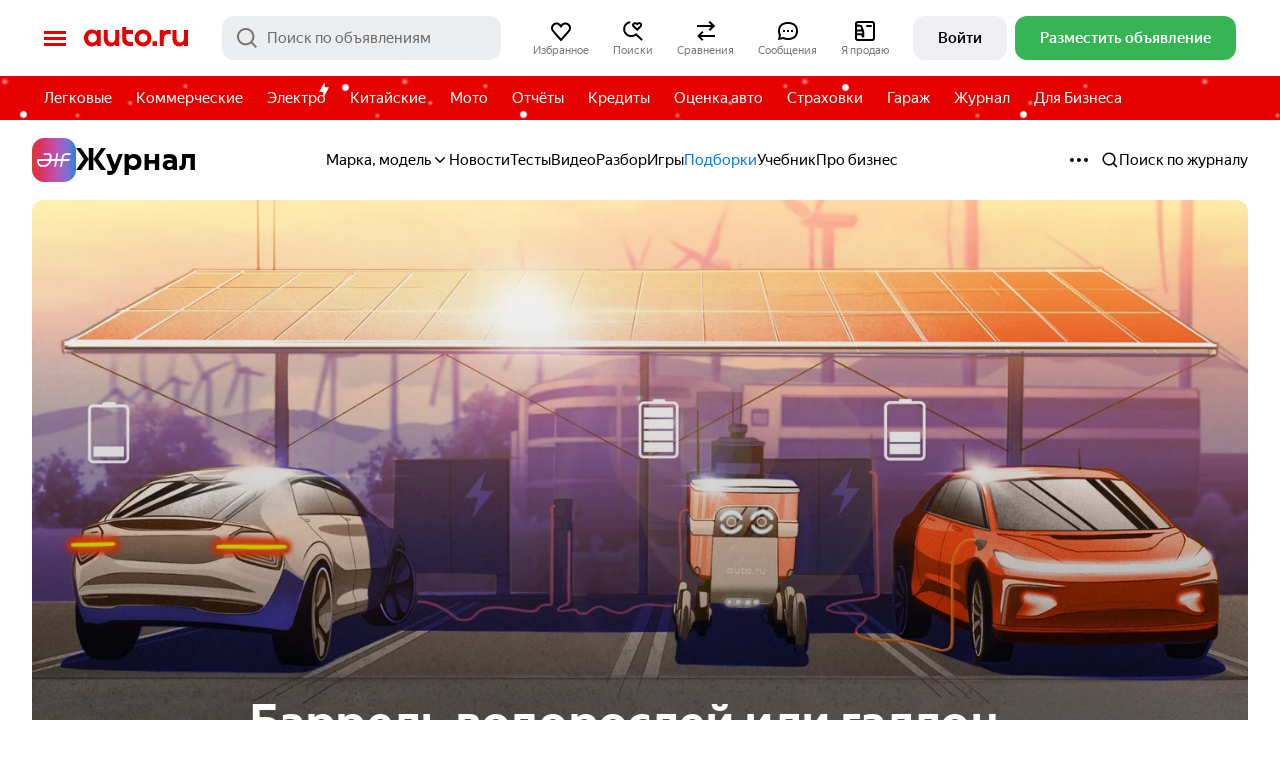

--- FILE ---
content_type: text/html; charset=utf-8
request_url: https://auto.ru/mag/article/possiblefuturefuel/
body_size: 29481
content:
<!doctype html><html lang="ru"><head><meta charSet="utf-8"/><meta http-equiv="X-UA-Compatible" content="IE=edge"/><meta name="format-detection" content="telephone=no"/><meta name="theme-color" content="#fff"/><title data-react-helmet="true">Баррель водорослей или галлон электричества: каким на самом деле будет топливо будущего</title><meta data-react-helmet="true" name="robots" content="max-image-preview:large"/><meta data-react-helmet="true" property="fb:app_id" content="637663043042422"/><meta data-react-helmet="true" property="og:locale" content="ru_RU"/><meta data-react-helmet="true" property="og:site_name" content="Авто.ру"/><meta data-react-helmet="true" name="yandex-tableau-widget" content="logo=https://yastatic.net/s3/vertis-frontend/autoru-frontend/magazine-final.svg, color=#d73b35"/><meta data-react-helmet="true" property="og:title" content="Баррель водорослей или галлон электричества: каким на самом деле будет топливо будущего"/><meta data-react-helmet="true" property="article:published_at" content="2020-07-05T15:21:00+03:00"/><meta data-react-helmet="true" property="og:updated_time" content="2021-06-03T19:06:51+03:00"/><meta data-react-helmet="true" property="article:modified_time" content="2021-06-03T19:06:51+03:00"/><meta data-react-helmet="true" itemProp="dateModified" content="2021-06-03T19:06:51+03:00"/><meta data-react-helmet="true" property="article:section" content="Подборки"/><meta data-react-helmet="true" property="article:tag" content="Будущее"/><meta data-react-helmet="true" property="article:author" content="Андрей Сафронов"/><meta data-react-helmet="true" name="description" content="Экспертные новости, тест-драйвы и обзоры автомобилей в разделе Подборки - Баррель водорослей или галлон электричества: каким на самом деле будет топливо будущего"/><meta data-react-helmet="true" property="og:description" content="Экспертные новости, тест-драйвы и обзоры автомобилей в разделе Подборки - Баррель водорослей или галлон электричества: каким на самом деле будет топливо будущего"/><meta data-react-helmet="true" property="og:type" content="article"/><meta data-react-helmet="true" property="og:url" content="https://auto.ru/mag/article/possiblefuturefuel/"/><meta data-react-helmet="true" property="twitter:card" content="summary_large_image"/><meta data-react-helmet="true" property="twitter:title" content="Баррель водорослей или галлон электричества: каким на самом деле будет топливо будущего"/><meta data-react-helmet="true" property="twitter:description" content="Экспертные новости, тест-драйвы и обзоры автомобилей в разделе Подборки - Баррель водорослей или галлон электричества: каким на самом деле будет топливо будущего"/><meta data-react-helmet="true" property="twitter:image" content="https://avatars.mds.yandex.net/get-vertis-journal/3911415/2020-07-03-5ec8985fb90b4481a2b55ccace6428e8.jpg_1622736410664/orig"/><meta data-react-helmet="true" property="og:image" content="https://avatars.mds.yandex.net/get-vertis-journal/3911415/2020-07-03-5ec8985fb90b4481a2b55ccace6428e8.jpg_1622736410664/orig"/><meta data-react-helmet="true" property="og:image:width" content="1300"/><meta data-react-helmet="true" property="og:image:height" content="731"/><meta data-react-helmet="true" property="og:image:alt" content="Баррель водорослей или галлон электричества: каким на самом деле будет топливо будущего"/><meta data-react-helmet="true" property="og:image:type" content="image/jpeg"/><link data-react-helmet="true" rel="preload" as="image" href="https://avatars.mds.yandex.net/get-vertis-journal/4469561/2020-07-03-142396877a49450b900be3bf0fa21808.jpg_1622736411084/orig" imagesrcset="https://avatars.mds.yandex.net/get-vertis-journal/4469561/2020-07-03-142396877a49450b900be3bf0fa21808.jpg_1622736411084/320x320 320w,https://avatars.mds.yandex.net/get-vertis-journal/4469561/2020-07-03-142396877a49450b900be3bf0fa21808.jpg_1622736411084/338x338 338w,https://avatars.mds.yandex.net/get-vertis-journal/4469561/2020-07-03-142396877a49450b900be3bf0fa21808.jpg_1622736411084/439x439 439w,https://avatars.mds.yandex.net/get-vertis-journal/4469561/2020-07-03-142396877a49450b900be3bf0fa21808.jpg_1622736411084/460x460 460w,https://avatars.mds.yandex.net/get-vertis-journal/4469561/2020-07-03-142396877a49450b900be3bf0fa21808.jpg_1622736411084/571x571 571w,https://avatars.mds.yandex.net/get-vertis-journal/4469561/2020-07-03-142396877a49450b900be3bf0fa21808.jpg_1622736411084/650x650 650w,https://avatars.mds.yandex.net/get-vertis-journal/4469561/2020-07-03-142396877a49450b900be3bf0fa21808.jpg_1622736411084/845x845 845w,https://avatars.mds.yandex.net/get-vertis-journal/4469561/2020-07-03-142396877a49450b900be3bf0fa21808.jpg_1622736411084/1098x1098 1098w,https://avatars.mds.yandex.net/get-vertis-journal/4469561/2020-07-03-142396877a49450b900be3bf0fa21808.jpg_1622736411084/1200x1200 1200w,https://avatars.mds.yandex.net/get-vertis-journal/4469561/2020-07-03-142396877a49450b900be3bf0fa21808.jpg_1622736411084/1252x1252 1252w,https://avatars.mds.yandex.net/get-vertis-journal/4469561/2020-07-03-142396877a49450b900be3bf0fa21808.jpg_1622736411084/1428x1428 1428w,https://avatars.mds.yandex.net/get-vertis-journal/4469561/2020-07-03-142396877a49450b900be3bf0fa21808.jpg_1622736411084/1600x1600 1600w,https://avatars.mds.yandex.net/get-vertis-journal/4469561/2020-07-03-142396877a49450b900be3bf0fa21808.jpg_1622736411084/1920x1920 1920w,https://avatars.mds.yandex.net/get-vertis-journal/4469561/2020-07-03-142396877a49450b900be3bf0fa21808.jpg_1622736411084/orig 2000w" imagesizes="100vw" fetchPriority="high"/><link data-react-helmet="true" rel="canonical" href="https://auto.ru/mag/article/possiblefuturefuel/"/><link data-react-helmet="true" rel="amphtml" href="https://auto.ru/mag/amp/article/possiblefuturefuel/"/><meta name="pmail-verification" content="89a1e43d9890eeba69c2cce996f4d58a"/><link data-chunk="client.desktop" rel="stylesheet" href="https://s.avto.ru/_autoru-frontend/common_7d8a4bf2606590f37a33.css" data-href="common_7d8a4bf2606590f37a33.css" crossorigin="anonymous"/><link data-chunk="client.desktop" rel="stylesheet" href="https://s.avto.ru/_autoru-frontend/client.desktop_5558d0be3c14137003a5.css" data-href="client.desktop_5558d0be3c14137003a5.css" crossorigin="anonymous"/><link data-chunk="auto-core-react-components-desktop-Header-Header" rel="stylesheet" href="https://s.avto.ru/_autoru-frontend/auto-core-react-components-desktop-Header-Header_3b7c4f06d6d3ced32f26.css" data-href="auto-core-react-components-desktop-Header-Header_3b7c4f06d6d3ced32f26.css" crossorigin="anonymous"/><link data-chunk="www-mag-react-components-desktop-PageArticle-PageArticle" rel="stylesheet" href="https://s.avto.ru/_autoru-frontend/www-mag-react-components-desktop-PageArticle-PageArticle_8d1193651a10e8de0d30.css" data-href="www-mag-react-components-desktop-PageArticle-PageArticle_8d1193651a10e8de0d30.css" crossorigin="anonymous"/><script data-react-helmet="true" type="application/ld+json">{"@context":"https://schema.org","@type":"Organization","name":"Авто.ру","url":"https://auto.ru","sameAs":["https://www.youtube.com/channel/UCKwjp5A6RMV3vdgJutYJTNA","https://vk.ru/autoru_news","https://ok.ru/autorunews"],"email":"pr@auto.ru"}</script><script data-react-helmet="true" type="application/ld+json">{"@context":"https://schema.org","@type":"Article","datePublished":"2020-07-05T15:21:00+03:00","dateModified":"2021-06-03T19:06:51+03:00","mainEntityOfPage":"https://auto.ru/mag/article/possiblefuturefuel/","headline":"Баррель водорослей или галлон электричества: каким на самом деле будет топливо будущего","url":"https://auto.ru/mag/article/possiblefuturefuel/","publisher":{"@context":"https://schema.org","@type":"Organization","name":"Редакция Авто.ру","logo":{"@context":"https://schema.org","@type":"ImageObject","url":"https://mag.auto.ru/static/map-amp-logo-180x180.png"}},"author":[{"@context":"https://schema.org","@type":"Person","name":"Андрей Сафронов","url":"https://auto.ru/mag/author/andrey-safronov/"}],"about":[{"@type":"Thing","name":"Будущее","sameAs":["https://auto.ru/mag/tag/future/"]}],"articleSection":"Подборки","abstract":"Нефть и электричество — это понятно. Но в мире есть ещё много источников энергии ничуть не хуже","image":["https://avatars.mds.yandex.net/get-vertis-journal/3911415/2020-07-03-5ec8985fb90b4481a2b55ccace6428e8.jpg_1622736410664/orig","https://avatars.mds.yandex.net/get-vertis-journal/4469561/2020-07-03-d8520c0d6db7494bb396da39bac29b79.jpg_1622736408936/orig","https://avatars.mds.yandex.net/get-vertis-journal/3911415/2020-07-03-478784a11e5a4c3a826ff30c6b72256a.jpg_1622736409147/orig","https://avatars.mds.yandex.net/get-vertis-journal/4469561/2020-07-03-bfab27f1164d40f0b593d4a4f83e1bf3.jpg_1622736409460/orig","https://avatars.mds.yandex.net/get-vertis-journal/4212087/2020-07-03-a3275c1365b24483b5059d2461934354.jpg_1622736409563/orig","https://avatars.mds.yandex.net/get-vertis-journal/4466156/2020-07-03-e12b110ecd9541ee9e8d194fa48babfa.jpg_1622736409724/orig","https://avatars.mds.yandex.net/get-vertis-journal/4080458/2020-07-03-6fd9aa017aa0486f905c97a63de72eec.jpg_1622736409851/orig","https://avatars.mds.yandex.net/get-vertis-journal/4212087/2020-07-03-dd493f11623942c1a2e38946d2310c50.jpg_1622736409977/orig","https://avatars.mds.yandex.net/get-vertis-journal/4466156/2020-07-03-840a7d859cc34de39c82058957429b14.jpg_1622736410211/orig","https://avatars.mds.yandex.net/get-vertis-journal/4212087/2020-07-03-7c82125d8f954f04b462f613e255294c.jpg_1622736410376/orig","https://avatars.mds.yandex.net/get-vertis-journal/4080458/2020-07-03-6d5e5e01c35245c194218b0bd4c218a9.jpg_1622736408936/orig","https://avatars.mds.yandex.net/get-vertis-journal/4080458/2020-07-03-a246b397ad0b4f879f8f2c67b6406437.jpg_1622736409137/orig","https://avatars.mds.yandex.net/get-vertis-journal/4469561/2020-07-03-d4a225ae0c6a42759caddc4cf1b32d91.jpg_1622736409307/orig","https://avatars.mds.yandex.net/get-vertis-journal/4080458/2020-07-03-c5673918f2c746079deb340456d2d776.jpg_1622736409430/orig","https://avatars.mds.yandex.net/get-vertis-journal/4212087/2020-07-03-4ea253d1fe7045d2988709b35f819743.jpg_1622736408936/orig","https://avatars.mds.yandex.net/get-vertis-journal/4212087/2020-07-03-33ca43492400410c9c9b7b61c71894e7.jpg_1622736409181/orig","https://avatars.mds.yandex.net/get-vertis-journal/4465444/2020-07-03-61063a24fdcb4aaaa142fb47d3916d5d.jpg_1622736409390/orig","https://avatars.mds.yandex.net/get-vertis-journal/3934100/2020-07-03-af951b5241da4c358b9c6f795bd74370.jpg_1622736408936/orig","https://avatars.mds.yandex.net/get-vertis-journal/4080458/2020-07-03-cc379816ffbc4af0a3fe6a71e9fe10f0.jpg_1622736409117/orig","https://avatars.mds.yandex.net/get-vertis-journal/4465444/2020-07-03-ccf8f84c8fb24e8b945ddd28bd8f5783.jpg_1622736409377/orig","https://avatars.mds.yandex.net/get-vertis-journal/3911415/2020-07-03-0a929b2f22ec4c87a0a6162edb4e82f9.jpg_1622736409534/orig","https://avatars.mds.yandex.net/get-vertis-journal/4466156/2020-07-03-f1d7d69fe90c4d79a1bd8484fc012b0c.jpg_1622736408936/orig","https://avatars.mds.yandex.net/get-vertis-journal/4469561/2020-07-03-77e84bf7d8da48288ab6e9cb9721d5a7.jpg_1622736409105/orig","https://avatars.mds.yandex.net/get-vertis-journal/4465444/2020-07-03-107181ae25a54d49b28eefdd9362fe79.jpg_1622736409371/orig","https://avatars.mds.yandex.net/get-vertis-journal/4465444/2020-07-03-32c1047763a842e1ad977ffd1e22ff10.jpg_1622736408936/orig","https://avatars.mds.yandex.net/get-vertis-journal/3934100/2020-07-03-cc9cac082cba46ec828e983b261e9ed6.jpg_1622736409113/orig","https://avatars.mds.yandex.net/get-vertis-journal/4469561/2020-07-03-83971040b70a49cab37e9c680b1899e8.jpg_1622736409380/orig","https://avatars.mds.yandex.net/get-vertis-journal/4465444/2020-07-03-c53a48a775dd486c855a7be734ccb5b6.jpg_1622736408936/orig","https://avatars.mds.yandex.net/get-vertis-journal/4469561/2020-07-03-a03dc57baed641a5aebe5c2832aafc56.jpg_1622736409194/orig","https://avatars.mds.yandex.net/get-vertis-journal/4466156/2020-07-03-f4cf3f7699ae4d9cb60dad11ee887e38.jpg_1622736409330/orig","https://avatars.mds.yandex.net/get-vertis-journal/4212087/2020-07-03-1bad752ba8474d4297b98ca34ae71ed3.jpg_1622736409548/orig","https://avatars.mds.yandex.net/get-vertis-journal/4466156/2020-07-03-ddf4d3f075a84631aa6ff45876f12614.jpg_1622736409689/orig"]}</script><script data-react-helmet="true" type="application/ld+json">{"@context":"https://schema.org","@type":"BreadcrumbList","itemListElement":[{"@context":"https://schema.org","@type":"ListItem","url":"https://auto.ru/mag/","position":1,"item":{"@context":"https://schema.org","@type":"Thing","@id":"https://auto.ru/mag/","url":"https://auto.ru/mag/","name":"Журнал Авто.ру"}},{"@context":"https://schema.org","@type":"ListItem","url":"https://auto.ru/mag/theme/lists/","position":2,"item":{"@context":"https://schema.org","@type":"Thing","@id":"https://auto.ru/mag/theme/lists/","url":"https://auto.ru/mag/theme/lists/","name":"Подборки"}},{"@context":"https://schema.org","@type":"ListItem","url":"https://auto.ru/mag/article/possiblefuturefuel/","position":3,"item":{"@context":"https://schema.org","@type":"Thing","@id":"https://auto.ru/mag/article/possiblefuturefuel/","url":"https://auto.ru/mag/article/possiblefuturefuel/","name":"Баррель водорослей или галлон электричества: каким на самом деле будет топливо будущего"}}]}</script><link rel="icon" sizes="32x32" href="https://auto.ru/icon-32x32.png" type="image/png"/><link rel="icon" sizes="192x192" href="https://auto.ru/icon-192x192.png" type="image/png"/><link rel="icon" href="https://auto.ru/icon.svg" type="image/svg+xml"/><link rel="apple-touch-icon" sizes="180x180" href="https://auto.ru/apple-touch-icon.png"/><link rel="icon" type="image/x-icon" href="https://auto.ru/favicon.ico"/></head><body class="react-page"><div id="app" class="__react-app__"><div class="SusaninReact"><div class="page page_type_mag-article"><header class="Header Header_theme_default"><div data-seo="header-first-line" class="Header__firstLine Layout"><div class="Header__firstLineContent"><div class="Dropdown HeaderBurger"><div class="Dropdown__switcher HeaderBurger__switcher"><span class="HeaderBurger__mainSlab" title=""></span></div><div class="Dropdown__menu HeaderBurger__menu"><div class="HeaderDropdownMenu HeaderBurger__menuContent"><div class="HeaderSitemap HeaderBurger__sitemap"><ul class="HeaderSitemap__primaryLinks HeaderSitemap__list"><li class="HeaderSitemap__item"><a class="HeaderSitemap__itemLink HeaderSitemap__itemLink_new" href="https://auto.ru/evaluation/cars/" data-from="buter_autoru_evaluation" data-spa="true">Оценка авто</a></li><li class="HeaderSitemap__item"><a class="HeaderSitemap__itemLink" href="https://auto.ru/history/" data-from="buter" data-spa="true">Отчёты</a></li><li class="HeaderSitemap__item"><a class="HeaderSitemap__itemLink" href="https://auto.ru/promo/finance/" data-spa="true">Кредиты</a></li><li class="HeaderSitemap__item"><a class="HeaderSitemap__itemLink" href="https://auto.ru/promo/osago-tbank/" data-spa="true">Страховки</a></li><li class="HeaderSitemap__item"><a class="HeaderSitemap__itemLink" href="https://auto.ru/logbook/reviews/" data-spa="true">Отзывы</a></li><li class="HeaderSitemap__item"><a class="HeaderSitemap__itemLink" href="https://auto.ru/catalog/cars/" data-spa="true">Каталог</a></li><li class="HeaderSitemap__item"><a class="HeaderSitemap__itemLink" href="https://auto.ru/garage/" data-from="buter" data-spa="true">Гараж</a></li><li class="HeaderSitemap__item"><a class="HeaderSitemap__itemLink" href="https://auto.ru/logbook/" data-spa="true">Бортжурнал</a></li><li class="HeaderSitemap__item"><a class="HeaderSitemap__itemLink HeaderSitemap__itemLink_new" href="https://auto.ru/promo/leasing/" data-from="buter" data-spa="true">Лизинг</a></li></ul><div class="HeaderSitemap__secondaryLinks"><div><div class="HeaderSitemap__section"><div class="HeaderSitemap__sectionTitle"><a class="HeaderSitemap__itemLink" href="https://auto.ru/cars/all/" data-spa="true">Легковые</a></div><ul class="HeaderSitemap__list"><li class="HeaderSitemap__item"><a class="HeaderSitemap__itemLink" href="https://auto.ru/cars/used/" data-spa="false">С пробегом</a></li><li class="HeaderSitemap__item"><a class="HeaderSitemap__itemLink" href="https://auto.ru/cars/new/" data-spa="false">Новые</a></li><li class="HeaderSitemap__item"><a class="HeaderSitemap__itemLink" href="https://auto.ru/cars/all/tag/new4new/" data-spa="true">Новинки автопрома</a></li><li class="HeaderSitemap__item"><a class="HeaderSitemap__itemLink" href="https://auto.ru/dilery/cars/all/" data-spa="true">Дилеры</a></li><li class="HeaderSitemap__item"><a class="HeaderSitemap__itemLink" href="https://auto.ru/video/" data-spa="true">Видео</a></li><li class="HeaderSitemap__item"><a class="HeaderSitemap__itemLink" href="https://auto.ru/catalog/cars/jetour/?utm_source=menu_desktop&amp;utm_campaign=brandzone" data-spa="true">JETOUR<svg xmlns="http://www.w3.org/2000/svg" width="24" height="24" fill="none" viewBox="0 0 24 24" class="IconSvg IconSvg_name_SvgHighlightFilled IconSvg_size_12 HeaderSitemap__brandIcon"><path fill="currentColor" fill-rule="evenodd" d="M11.333 2 9 9l-7 2.333v1.333L9 15l2.333 7h1.334L15 15l7-2.333v-1.334L15 9l-2.333-7z" clip-rule="evenodd"></path></svg></a></li><li class="HeaderSitemap__item"><a class="HeaderSitemap__itemLink" href="https://auto.ru/catalog/cars/tenet/?utm_source=menu_desktop&amp;utm_campaign=brandzone" data-spa="true">TENET<svg xmlns="http://www.w3.org/2000/svg" width="24" height="24" fill="none" viewBox="0 0 24 24" class="IconSvg IconSvg_name_SvgHighlightFilled IconSvg_size_12 HeaderSitemap__brandIcon"><path fill="currentColor" fill-rule="evenodd" d="M11.333 2 9 9l-7 2.333v1.333L9 15l2.333 7h1.334L15 15l7-2.333v-1.334L15 9l-2.333-7z" clip-rule="evenodd"></path></svg></a></li></ul></div><div class="HeaderSitemap__section"><div class="HeaderSitemap__sectionTitle"><a class="HeaderSitemap__itemLink" href="https://auto.ru/motorcycle/all/" data-spa="true">Мото</a></div><ul class="HeaderSitemap__list"><li class="HeaderSitemap__item"><a class="HeaderSitemap__itemLink" href="https://auto.ru/motorcycle/all/" data-spa="true">Мотоциклы</a></li><li class="HeaderSitemap__item"><a class="HeaderSitemap__itemLink" href="https://auto.ru/scooters/all/" data-spa="true">Скутеры</a></li><li class="HeaderSitemap__item"><a class="HeaderSitemap__itemLink" href="https://auto.ru/atv/all/" data-spa="true">Мотовездеходы</a></li><li class="HeaderSitemap__item"><a class="HeaderSitemap__itemLink" href="https://auto.ru/snowmobile/all/" data-spa="true">Снегоходы</a></li></ul></div></div><div><div class="HeaderSitemap__section"><div class="HeaderSitemap__sectionTitle"><a class="HeaderSitemap__itemLink" href="https://auto.ru/lcv/all/" data-spa="true">Коммерческие</a></div><ul class="HeaderSitemap__list"><li class="HeaderSitemap__item"><a class="HeaderSitemap__itemLink" href="https://auto.ru/lcv/all/" data-spa="true">Лёгкие коммерческие</a></li><li class="HeaderSitemap__item"><a class="HeaderSitemap__itemLink" href="https://auto.ru/truck/all/" data-spa="true">Грузовики</a></li><li class="HeaderSitemap__item"><a class="HeaderSitemap__itemLink" href="https://auto.ru/artic/all/" data-spa="true">Седельные тягачи</a></li><li class="HeaderSitemap__item"><a class="HeaderSitemap__itemLink" href="https://auto.ru/bus/all/" data-spa="true">Автобусы</a></li><li class="HeaderSitemap__item"><a class="HeaderSitemap__itemLink" href="https://auto.ru/trailer/all/" data-spa="true">Прицепы и полуприцепы</a></li><li class="HeaderSitemap__item"><a class="HeaderSitemap__itemLink" href="https://auto.ru/agricultural/all/" data-spa="true">Сельскохозяйственная</a></li><li class="HeaderSitemap__item"><a class="HeaderSitemap__itemLink" href="https://auto.ru/construction/all/" data-spa="true">Строительная и дорожная</a></li><li class="HeaderSitemap__item"><a class="HeaderSitemap__itemLink" href="https://auto.ru/autoloader/all/" data-spa="true">Погрузчики</a></li><li class="HeaderSitemap__item"><a class="HeaderSitemap__itemLink" href="https://auto.ru/crane/all/" data-spa="true">Автокраны</a></li><li class="HeaderSitemap__item"><a class="HeaderSitemap__itemLink" href="https://auto.ru/dredge/all/" data-spa="true">Экскаваторы</a></li><li class="HeaderSitemap__item"><a class="HeaderSitemap__itemLink" href="https://auto.ru/bulldozers/all/" data-spa="true">Бульдозеры</a></li><li class="HeaderSitemap__item"><a class="HeaderSitemap__itemLink" href="https://auto.ru/municipal/all/" data-spa="true">Коммунальная</a></li></ul></div><div class="HeaderSitemap__section"><div class="HeaderSitemap__sectionTitle">Партнёрам</div><ul class="HeaderSitemap__list"><li class="HeaderSitemap__item"><a class="HeaderSitemap__itemLink" href="https://business.auto.ru" data-spa="true">Для Бизнеса</a></li><li class="HeaderSitemap__item"><a class="HeaderSitemap__itemLink" href="https://yandex.ru/adv/products/display/autoru" rel="nofollow" data-spa="true">Разместить рекламу</a></li><li class="HeaderSitemap__item"><a class="HeaderSitemap__itemLink" href="https://forms.yandex.ru/surveys/10018991.6149d128eaa63716cf01b0bf74cb65dc04effe71/" rel="nofollow" target="_blank" data-spa="true">Сотрудничество с Отчётами</a></li></ul></div></div><div><div class="HeaderSitemap__section"><div class="HeaderSitemap__sectionTitle"><a class="HeaderSitemap__itemLink" href="https://auto.ru/mag/" data-spa="true">Журнал</a></div><ul class="HeaderSitemap__list"><li class="HeaderSitemap__item"><a class="HeaderSitemap__itemLink" href="https://auto.ru/mag/theme/news/" data-spa="true">Новости</a></li><li class="HeaderSitemap__item"><a class="HeaderSitemap__itemLink" href="https://auto.ru/mag/theme/testdrives/" data-spa="true">Тесты</a></li><li class="HeaderSitemap__item"><a class="HeaderSitemap__itemLink" href="https://auto.ru/mag/theme/video/" data-spa="true">Видео</a></li><li class="HeaderSitemap__item"><a class="HeaderSitemap__itemLink" href="https://auto.ru/mag/theme/explain/" data-spa="true">Разбор</a></li><li class="HeaderSitemap__item"><a class="HeaderSitemap__itemLink" href="https://auto.ru/mag/theme/games/" data-spa="true">Игры</a></li><li class="HeaderSitemap__item"><a class="HeaderSitemap__itemLink" href="https://auto.ru/mag/theme/lists/" data-spa="true">Подборки</a></li><li class="HeaderSitemap__item"><a class="HeaderSitemap__itemLink" href="https://auto.ru/mag/theme/uchebnik/" data-spa="true">Учебник</a></li><li class="HeaderSitemap__item"><a class="HeaderSitemap__itemLink" href="https://auto.ru/mag/theme/pro/" data-spa="true">Про бизнес</a></li></ul></div><div class="HeaderSitemap__section"><div class="HeaderSitemap__sectionTitle">Разное</div><ul class="HeaderSitemap__list"><li class="HeaderSitemap__item"><a class="HeaderSitemap__itemLink" href="https://auto.ru/docs/dkp/" data-spa="true">Договор купли-продажи</a></li><li class="HeaderSitemap__item"><a class="HeaderSitemap__itemLink" href="https://yandex.ru/support/autoru/?from=front-page" rel="nofollow" target="_blank" data-spa="true">Помощь</a></li><li class="HeaderSitemap__item"><a class="HeaderSitemap__itemLink" href="https://yandex.ru/jobs/services/autoru?utm_source=autoru&amp;utm_campaign=header" rel="nofollow" data-spa="true">Стань частью команды</a></li><li class="HeaderSitemap__item"><a class="HeaderSitemap__itemLink" href="https://auto.ru/home/" data-spa="true">О проекте</a></li><li class="HeaderSitemap__item"><a class="HeaderSitemap__itemLink" href="https://auto.ru/mag/tag/research/" data-spa="true">Аналитика Авто.ру</a></li></ul></div></div></div><div class="HeaderSitemap__promo"></div></div></div></div></div><div class="Header__logo"><a class="Header__logoLink" href="https://auto.ru/">Авто.ру</a></div><div class="RichInput Header__searchLine SearchLineSuggest"><div class="SearchLineSuggest__input"><label class="TextInput TextInput_size_l TextInput_has-clear TextInput_has-placeholder TextInput_width_full TextInput_icon_search TextInput_theme_alternate"><div class="TextInput__input TextInput__input_r8 SearchLineSuggest__inputControl"><span class="TextInput__box"><div class="TextInput__placeholder">Поиск по объявлениям</div><div class="TextInput__inputWrap"><input class="TextInput__control" type="text" maxLength="80" value=""/></div></span></div></label></div></div><div class="Header__myLinks Header__myLinks_anonym"><div class="HeaderMyLink HeaderMyLink_anonym HeaderMyLink_type_favorites" role="button"><svg xmlns="http://www.w3.org/2000/svg" width="24" height="24" fill="none" viewBox="0 0 24 24" class="IconSvg IconSvg_name_SvgFavoriteOutline IconSvg_size_24 HeaderMyLink__icon"><path fill="currentColor" fill-rule="evenodd" d="M18.893 11.69A3.6 3.6 0 0 0 20 9.088C20 7.095 18.397 5.5 16.444 5.5a3.54 3.54 0 0 0-2.842 1.432L12 9.077l-1.602-2.145A3.54 3.54 0 0 0 7.556 5.5C5.603 5.5 4 7.095 4 9.088c0 1.027.424 1.948 1.108 2.603L12 19.48zM12 22.5l-8.276-9.365A5.6 5.6 0 0 1 2 9.088C2 6.002 4.487 3.5 7.556 3.5c1.093 0 2.113.318 2.973.867A5.6 5.6 0 0 1 12 5.735a5.6 5.6 0 0 1 1.47-1.368 5.5 5.5 0 0 1 2.974-.867C19.513 3.5 22 6.002 22 9.088a5.6 5.6 0 0 1-1.723 4.045z" clip-rule="evenodd"></path></svg><div class="HeaderMyLink__title">Избранное</div></div><div class="HeaderFavoritesPopup__container-sZ5fj"><div class="HeaderFavoritesPopup-QLxru"><div class="HeaderFavoritesPopup__wrapper-mfxIX"></div></div></div><div class="HeaderMyLink HeaderMyLink_anonym HeaderMyLink_type_searches" role="button"><svg xmlns="http://www.w3.org/2000/svg" width="24" height="24" fill="none" viewBox="0 0 24 24" class="IconSvg IconSvg_name_SvgFavoriteSearchOutline IconSvg_size_24 HeaderMyLink__icon"><path fill="currentColor" d="m17.477 5.358-1.32 1.158-1.319-1.157c-.396-.349-1.024-.346-1.405.026a.87.87 0 0 0 0 1.269l2.724 2.655 2.785-2.713a.887.887 0 0 0-.058-1.211 1.05 1.05 0 0 0-1.407-.027m2.802-1.406c1.13 1.101 1.159 2.856.12 4.016l-4.242 4.133-4.12-4.016a2.87 2.87 0 0 1 0-4.134 3 3 0 0 1 2.106-.85c.72 0 1.442.252 2.014.754a3.05 3.05 0 0 1 2.015-.754 3 3 0 0 1 2.107.851m1.564 16.42-1.37 1.458-5.527-5.188c-1.29.802-2.787 1.459-4.788 1.459-4.412 0-8-3.589-8-8 0-4.072 3.06-7.436 7-7.931v2.021c-2.834.479-5 2.943-5 5.91 0 3.309 2.69 6 6 6 1.715 0 2.973-.62 4.333-1.551l.667-.449z"></path></svg><div class="HeaderMyLink__title">Поиски</div></div><a class="Link HeaderMyLink HeaderMyLink_anonym HeaderMyLink_type_compare" href="https://auto.ru/compare-offers/"><svg xmlns="http://www.w3.org/2000/svg" width="24" height="24" fill="none" viewBox="0 0 24 24" class="IconSvg IconSvg_name_SvgCompare IconSvg_size_24 HeaderMyLink__icon"><path fill="currentColor" fill-rule="evenodd" d="m16 12-1.414-1.414L17.172 8H3V6h14.172l-2.586-2.586L16 2l5 5zm-8 0 1.414 1.414L6.828 16H21v2H6.828l2.586 2.586L8 22l-5-5z" clip-rule="evenodd"></path></svg><div class="HeaderMyLink__title">Сравнения</div></a><div class="HeaderMyLink HeaderMyLink_anonym HeaderMyLink_type_messages" role="button"><svg xmlns="http://www.w3.org/2000/svg" width="24" height="24" fill="none" viewBox="0 0 24 24" class="IconSvg IconSvg_name_SvgChatOutline IconSvg_size_24 HeaderMyLink__icon"><path fill="currentColor" fill-rule="evenodd" d="M20 12c0-5.786-4.35-7-8-7s-8 1.214-8 7c0 1.705.244 2.299.674 3.202l.276.578-.111.631-.374 2.123 2.361-.416.584-.103.546.232c1.258.535 2.43.753 4.044.753 3.65 0 8-1.214 8-7M2 12c0-6 4-9 10-9s10 3 10 9-4 9-10 9c-2 0-3.415-.312-4.826-.912L2 21l.87-4.936C2.313 14.897 2 14 2 12m5-1h2v2H7zm8 0h2v2h-2zm-2 0h-2v2h2z" clip-rule="evenodd"></path></svg><div class="HeaderMyLink__title">Сообщения</div><div class="ChatIndicator-Oraja"></div><div class="HeaderChatAuthPopup"></div></div><a class="Link HeaderMyLink HeaderMyLink_anonym HeaderMyLink_type_sales" href="https://auto.ru/my/"><svg xmlns="http://www.w3.org/2000/svg" width="24" height="24" fill="none" viewBox="0 0 24 24" class="IconSvg IconSvg_name_SvgMyOffers IconSvg_size_24 HeaderMyLink__icon"><path fill="currentColor" fill-rule="evenodd" d="M19 4a1 1 0 0 1 1 1v14a1 1 0 0 1-1 1H5a1 1 0 0 1-1-1v-2.67h4.52l.11 1.5c.03.38.36.67.75.67h1.18c.41 0 .75-.32.75-.72V13.6a6.6 6.6 0 0 0-.5-2.43l-.25-.61-.57-1.35-.04-.1-.5-1.64-.33-1.04-.06-.2a14.7 14.7 0 0 0-5-.73H4V5a1 1 0 0 1 1-1zM2 19V5a3 3 0 0 1 3-3h14a3 3 0 0 1 3 3v14a3 3 0 0 1-3 3H5a3 3 0 0 1-3-3M7.71 8.56l-.15-.53-.04-.01a7 7 0 0 0-1.45-.29h-.03c-.6-.06-1.23-.06-1.92-.06h-.05l-.01-.11v.1a80 80 0 0 1 0 2.9H8.3l-.2-.68-.06-.18-.34-1.14zm-3.7 4v1.77h5.3v-.72c0-.34-.05-.7-.14-1.05zM14 6a1 1 0 1 0 0 2h4a1 1 0 1 0 0-2z" clip-rule="evenodd"></path></svg><div class="HeaderMyLink__title">Я продаю</div></a></div><div class="HeaderUserMenu"><a class="Button Button_color_gray Button_size_l Button_type_link Button_width_default HeaderUserMenu__loginButton" role="link" href="https://auth.auto.ru/login/?r=https%3A%2F%2Fauto.ru%2Fmag%2Farticle%2Fpossiblefuturefuel%2F" rel="nofollow"><span class="Button__content"><span class="Button__text">Войти</span></span></a><a class="Button Button_color_green Button_size_l Button_type_link Button_width_default HeaderUserMenu__addButton" role="link" href="https://auto.ru/cars/used/add/"><span class="Button__content"><span class="Button__text">Разместить объявление</span></span></a></div></div></div><div data-seo="header-second-line" class="Header__secondLine Layout"><div class="Snow-xKzQg"></div><div class="NewYearsCar-amH5U"></div><nav class="HeaderMainNav HeaderMainNav_theme_default"><ul class="HeaderMainNav__list"><li class="HeaderMainNav__item" data-id="cars"><a class="Link Link_color_white_with_white_hover HeaderMainNav__itemLink" href="https://auto.ru/cars/all/">Легковые</a></li><li class="HeaderMainNav__item" data-id="trucks"><a class="Link Link_color_white_with_white_hover HeaderMainNav__itemLink" href="https://auto.ru/lcv/all/">Коммерческие</a></li><li class="HeaderMainNav__item HeaderMainNav__item_electro HoveredTooltip__trigger" data-id="electro"><a class="Link Link_color_white_with_white_hover HeaderMainNav__itemLink" href="https://auto.ru/electro/">Электро</a></li><li class="HeaderMainNav__item" data-id="chinese"><a class="Link Link_color_white_with_white_hover HeaderMainNav__itemLink" href="https://auto.ru/catalog/cars/chinese/">Китайские</a></li><li class="HeaderMainNav__item" data-id="moto"><a class="Link Link_color_white_with_white_hover HeaderMainNav__itemLink" href="https://auto.ru/motorcycle/all/">Мото</a></li><li class="HeaderMainNav__item" data-id="history"><a class="Link Link_color_white_with_white_hover HeaderMainNav__itemLink" href="https://auto.ru/history/">Отчёты</a></li><li class="HeaderMainNav__item" data-id="credits"><a class="Link Link_color_white_with_white_hover HeaderMainNav__itemLink" href="https://auto.ru/my/credits/">Кредиты</a></li><li class="HeaderMainNav__item" data-id="cars-evaluation"><a class="Link Link_color_white_with_white_hover HeaderMainNav__itemLink" href="https://auto.ru/evaluation/cars/">Оценка авто</a></li><li class="HeaderMainNav__item" data-id="insurance"><a class="Link Link_color_white_with_white_hover HeaderMainNav__itemLink" href="https://auto.ru/promo/osago-tbank/">Страховки</a></li><li class="HeaderMainNav__item" data-id="garage-new"><a class="Link Link_color_white_with_white_hover HeaderMainNav__itemLink" href="https://auto.ru/garage/">Гараж</a></li><li class="HeaderMainNav__item" data-id="mag"><a class="Link Link_color_white_with_white_hover HeaderMainNav__itemLink" href="https://auto.ru/mag/">Журнал</a></li><li class="HeaderMainNav__item" data-id="dealers"><a class="Link Link_color_white_with_white_hover HeaderMainNav__itemLink" href="https://business.auto.ru">Для Бизнеса</a></li></ul><div class="HeaderDropdownMenu HeaderMainNav__menu HeaderMainNav__menu_type_null"></div></nav></div></header><div class="RumCounterHeroElement"></div><div class="mag"><header class="Header__wrapper-jyMiZ Header__onScrollUp-z8YsQ"><header class="SectionBlock-_n1DE SectionBlock__size_xl-L1Hs1 SectionBlock__padding_m-w6zzW Header-WCXco"><a href="https://auto.ru/mag/" class="HeaderLogo-xbxE0"><svg xmlns="http://www.w3.org/2000/svg" width="44" height="44" fill="none" viewBox="0 0 44 44" class="IconSvg IconSvg_name_SvgJournalLogoNew IconSvg_size_44"><rect width="44" height="44" fill="url(#:R1cl5:)" rx="12.32"></rect><path fill="#fff" fill-rule="evenodd" d="M37.696 21.104h-6.468l.358-2.089c.18-1.134 1.314-2.089 2.448-2.089h4.477l.298-1.79h-4.477c-2.148 0-4.178 1.73-4.536 3.88l-.358 2.088h-4.179l1.075-5.968h-1.791l-1.075 5.968H19.29l.358-2.089c.358-2.148-1.075-3.88-3.223-3.88h-4.477l-.299 1.791h4.477c1.134 0 1.91.955 1.731 2.09l-.358 2.088H5.561c-1.373 4.775 1.313 7.76 4.596 7.76h1.79c3.284 0 6.447-2.686 7.044-5.969h4.179l-1.075 5.969h1.791l1.075-5.969h4.178l-1.074 5.969h1.79l1.075-5.969h6.44zm-27.24 5.97h1.79c2.328 0 4.537-1.851 4.895-4.179H6.993c-.418 1.492.478 4.178 3.462 4.178" clip-rule="evenodd"></path><defs><linearGradient id=":R1cl5:" x1="44" x2="0" y1="0" y2="0" gradientUnits="userSpaceOnUse"><stop stop-color="#2882DB"></stop><stop offset="0.2" stop-color="#7B71D3"></stop><stop offset="0.4" stop-color="#AE5BBB"></stop><stop offset="0.6" stop-color="#CF4294"></stop><stop offset="0.8" stop-color="#DD3266"></stop><stop offset="1" stop-color="#D73B35"></stop></linearGradient></defs></svg>Журнал</a><nav class="HeaderMenu-PmRvX"><div class="HeaderMenu__flexWrapper-MnR7v"><ul class="HeaderMenu__list-sCKFn HeaderMenu__flexWrapper-MnR7v"><li class="HeaderMenu__flexWrapper-MnR7v"><button class="HeaderMenu__linkLikeButton-PIubz">Марка, модель<svg xmlns="http://www.w3.org/2000/svg" width="24" height="24" fill="none" viewBox="0 0 24 24" class="IconSvg IconSvg_name_SvgChevronDown IconSvg_size_18"><path fill="currentColor" d="m12 16.23 7-7-1.379-1.46L12 13.39 6.379 7.77 5 9.23z"></path></svg></button><div class="HeaderMenu__dropdown-LitZh"></div></li><li class="HeaderMenu__item-MXzoX"><a class="Link Link_color_black MenuItem-E8KJI Link-p3KjF" href="https://auto.ru/mag/theme/news/">Новости</a></li><li class="HeaderMenu__item-MXzoX"><a class="Link Link_color_black MenuItem-E8KJI Link-p3KjF" href="https://auto.ru/mag/theme/testdrives/">Тесты</a></li><li class="HeaderMenu__item-MXzoX"><a class="Link Link_color_black MenuItem-E8KJI Link-p3KjF" href="https://auto.ru/mag/theme/video/">Видео</a></li><li class="HeaderMenu__item-MXzoX"><a class="Link Link_color_black MenuItem-E8KJI Link-p3KjF" href="https://auto.ru/mag/theme/explain/">Разбор</a></li><li class="HeaderMenu__item-MXzoX"><a class="Link Link_color_black MenuItem-E8KJI Link-p3KjF" href="https://auto.ru/mag/theme/games/">Игры</a></li><li class="HeaderMenu__item-MXzoX"><a class="Link Link_color_black MenuItem-E8KJI MenuItem__active-aCOtb Link-p3KjF" href="https://auto.ru/mag/theme/lists/">Подборки</a></li><li class="HeaderMenu__item-MXzoX"><a class="Link Link_color_black MenuItem-E8KJI Link-p3KjF" href="https://auto.ru/mag/theme/uchebnik/">Учебник</a></li><li class="HeaderMenu__item-MXzoX"><a class="Link Link_color_black MenuItem-E8KJI Link-p3KjF" href="https://auto.ru/mag/theme/pro/">Про бизнес</a></li></ul></div></nav><div class="HeaderMenu__flexWrapper-MnR7v HeaderMenu__centerItem-WZdQZ"><div class="HeaderMenu__moreItems-a9duQ HeaderMenu__flexWrapper-MnR7v"><button class="Button2-DDOYo Button2_themeType_tertiary-OD4_o Button2_size_m-btcI2 Button2_color_black-NJF2l Button2_icon_iconOnly-osiGg"><div class="Button2__content-eyTVN"><svg xmlns="http://www.w3.org/2000/svg" width="24" height="24" fill="none" viewBox="0 0 24 24" class="IconSvg IconSvg_name_SvgMoreHoriz IconSvg_size_24"><path fill="currentColor" fill-rule="evenodd" d="M5 10a2 2 0 1 0-.001 3.999A2 2 0 0 0 5 10m7 0a2 2 0 1 0-.001 3.999A2 2 0 0 0 12 10m5 2a2 2 0 1 1 3.999-.001A2 2 0 0 1 17 12" clip-rule="evenodd"></path></svg></div></button><ul class="HeaderMenu__hiddenLinks-zq8tR"><li class="HeaderMenu__hiddenItem-xF1Ze"><a class="Link Link_color_black MenuItem-E8KJI Link-p3KjF" href="https://auto.ru/mag/theme/travelling/">Путешествия</a></li></ul></div><a class="Link Link_color_black MenuItem-E8KJI HeaderMenu__search-L1fg1 Link-p3KjF" title="Поиск" href="https://auto.ru/mag/search/" rel="nofollow"><svg xmlns="http://www.w3.org/2000/svg" width="24" height="24" fill="none" viewBox="0 0 24 24" class="IconSvg IconSvg_name_SvgSearch IconSvg_size_18"><path fill="currentColor" fill-rule="evenodd" d="M10.67 2a8.67 8.67 0 1 0 5.413 15.446L20.638 22 22 20.637l-4.554-4.554A8.67 8.67 0 0 0 10.67 2m-6.743 8.67a6.744 6.744 0 1 1 13.488 0 6.744 6.744 0 0 1-13.488 0" clip-rule="evenodd"></path></svg>Поиск по журналу</a><div></div></div></header></header><meta itemProp="identifier" content="possiblefuturefuel"/><main itemscope="" itemType="http://schema.org/Article"><header><div class="SectionBlock-_n1DE SectionBlock__gap_l-lkRq2 SectionBlock__size_xl-L1Hs1 SectionBlock__padding_m-w6zzW PostHeading-cqJU6 SectionBlock-p78E7"><div class="SectionBlockWhiteShade__shade-RltPZ SectionBlock__leftShade-maDC0"></div><div class="SectionBlockWhiteShade__shade-RltPZ SectionBlock__rightShade-iW8Pd"></div><div class="PostHeading__cover-UQrVf Image__ratioAuto-uWumm"><img class="Image__img-WtzZb Image__ratioAuto-uWumm" decoding="sync" loading="eager" src="https://avatars.mds.yandex.net/get-vertis-journal/4469561/2020-07-03-142396877a49450b900be3bf0fa21808.jpg_1622736411084/orig" srcSet="https://avatars.mds.yandex.net/get-vertis-journal/4469561/2020-07-03-142396877a49450b900be3bf0fa21808.jpg_1622736411084/320x320 320w,https://avatars.mds.yandex.net/get-vertis-journal/4469561/2020-07-03-142396877a49450b900be3bf0fa21808.jpg_1622736411084/338x338 338w,https://avatars.mds.yandex.net/get-vertis-journal/4469561/2020-07-03-142396877a49450b900be3bf0fa21808.jpg_1622736411084/439x439 439w,https://avatars.mds.yandex.net/get-vertis-journal/4469561/2020-07-03-142396877a49450b900be3bf0fa21808.jpg_1622736411084/460x460 460w,https://avatars.mds.yandex.net/get-vertis-journal/4469561/2020-07-03-142396877a49450b900be3bf0fa21808.jpg_1622736411084/571x571 571w,https://avatars.mds.yandex.net/get-vertis-journal/4469561/2020-07-03-142396877a49450b900be3bf0fa21808.jpg_1622736411084/650x650 650w,https://avatars.mds.yandex.net/get-vertis-journal/4469561/2020-07-03-142396877a49450b900be3bf0fa21808.jpg_1622736411084/845x845 845w,https://avatars.mds.yandex.net/get-vertis-journal/4469561/2020-07-03-142396877a49450b900be3bf0fa21808.jpg_1622736411084/1098x1098 1098w,https://avatars.mds.yandex.net/get-vertis-journal/4469561/2020-07-03-142396877a49450b900be3bf0fa21808.jpg_1622736411084/1200x1200 1200w,https://avatars.mds.yandex.net/get-vertis-journal/4469561/2020-07-03-142396877a49450b900be3bf0fa21808.jpg_1622736411084/1252x1252 1252w,https://avatars.mds.yandex.net/get-vertis-journal/4469561/2020-07-03-142396877a49450b900be3bf0fa21808.jpg_1622736411084/1428x1428 1428w,https://avatars.mds.yandex.net/get-vertis-journal/4469561/2020-07-03-142396877a49450b900be3bf0fa21808.jpg_1622736411084/1600x1600 1600w,https://avatars.mds.yandex.net/get-vertis-journal/4469561/2020-07-03-142396877a49450b900be3bf0fa21808.jpg_1622736411084/1920x1920 1920w,https://avatars.mds.yandex.net/get-vertis-journal/4469561/2020-07-03-142396877a49450b900be3bf0fa21808.jpg_1622736411084/orig 2000w" height="1125" width="2000" sizes="100vw"/></div><div class="SectionBlock-_n1DE SectionBlock__size_m-iUzp3 SectionBlock__padding_m-w6zzW PostHeading__wrapper-ldIbQ PostHeading__img-tT4He"><h1 class="PostHeading__title-ck14c" itemProp="headline">Баррель водорослей или галлон электричества: каким на самом деле будет топливо будущего</h1></div></div><div class="SectionBlock-_n1DE SectionBlock__gap_l-lkRq2 SectionBlock__size_m-iUzp3 SectionBlock__padding_m-w6zzW PostHeading-cqJU6"><div class="PostHeading__description-eheK7"><div class="PostHeading__lead-vqmRm">Нефть и электричество — это понятно. Но в мире есть ещё много источников энергии ничуть не хуже</div><div class="PostHeading__authors-NrSl7"><div class="PostAuthors-Nb0lN"><a class="Link Link_color_black PostAuthors__link-KqVbY Link-p3KjF" itemProp="author" href="/mag/author/andrey-safronov">Андрей Сафронов</a></div></div><div class="PostHeading__meta-W_QTr"><a class="Link CategoriesItem-AUp_9 CategoriesItem__s-mp214 PostHeading__categories-vPVTa Link-p3KjF" href="https://auto.ru/mag/theme/lists/">Подборки</a><div class="PostHeading__metaItems-RoinI"><div><div class="Tooltip2 Tooltip2_animation_full Tooltip2_theme_dark Tooltip2_hidden Tooltip2_withTail"></div><time dateTime="2021-06-03T16:06:51.000Z" class="DateTime-ek0qo DateTime__gray-f5Lc2 DateTime__l-UF3nc" itemProp="dateModified">3 июня 2021</time></div><div class="PostHeading__actionBar-hPMUI"><div class="PostReactions-i3MK4 PostHeading__descriptionItem-Y9eGP"><div class="ReactionsActionButton-Bs_Is ReactionsActionButton_color_secondary-LHdYJ ReactionsActionButton_size_m-A5pID ReactionsActionButton_contentPosition_left-dNh1a"><div class="ReactionsPopup__wrapper-WPLdb"><div class="ReactionsActionButton__content-sJITn PostReactions__content-TmA3J" data-id="reaction-acton-button"><svg xmlns="http://www.w3.org/2000/svg" width="24" height="24" fill="none" viewBox="0 0 24 24" class="ReactionsActionButton__icon-xNdkO"><path fill="currentColor" fill-rule="evenodd" d="M10.5 1h-.618l-.276.553-3.5 7-.106.21v11.039l.783.174h.002l.003.001.011.003.042.009a25 25 0 0 0 .745.15c.504.096 1.22.223 2.08.35C11.38 20.743 13.683 21 16 21c1.58 0 2.901-1.038 3.847-2.265.967-1.254 1.694-2.891 2.065-4.512.367-1.602.418-3.33-.13-4.716-.281-.71-.729-1.35-1.388-1.811C19.732 7.233 18.922 7 18 7h-3.913l.229-2.75A3 3 0 0 0 11.326 1zm-.541 17.51A49 49 0 0 1 8 18.181V9.236L11.118 3h.208a1 1 0 0 1 .997 1.083l-.32 3.834L11.914 9H18c.578 0 .972.142 1.249.335.28.196.508.492.673.908.341.863.361 2.136.04 3.534-.315 1.38-.932 2.742-1.7 3.738C17.475 18.538 16.67 19 16 19c-2.183 0-4.38-.243-6.041-.49M2 9v11h2V9z" clip-rule="evenodd"></path></svg></div></div><div class="Popup Popup_animation_full"></div></div></div><a class="Link Link_color_gray PostNavigationCommentsLink-vSlm2 PostHeading__descriptionItem-Y9eGP Link-p3KjF" href="#comments"><svg xmlns="http://www.w3.org/2000/svg" width="24" height="24" fill="none" viewBox="0 0 24 24" class="IconSvg IconSvg_name_SvgCommentsOutline IconSvg_size_24 PostNavigationCommentsLink__commentsIcon-oy7qQ"><path fill="currentColor" d="M19 5c.551 0 1 .449 1 1v9c0 .551-.449 1-1 1h-7.106L8 18.596V16H5c-.551 0-1-.449-1-1V6c0-.551.449-1 1-1zm0-2H5a3 3 0 0 0-3 3v9a3 3 0 0 0 3 3h1v3h2l4.5-3H19a3 3 0 0 0 3-3V6a3 3 0 0 0-3-3"></path></svg><div>5</div></a><div class="HoveredTooltip__trigger"><button class="Button2-DDOYo Button2_themeType_tertiary-OD4_o Button2_size_m-btcI2 Button2_color_darkStatic-Jqa3t Button2_icon_iconOnly-osiGg ShareButton__button-MMDvy PostHeading__shareButton-SoPGD"><div class="Button2__content-eyTVN"><svg xmlns="http://www.w3.org/2000/svg" width="24" height="24" fill="none" viewBox="0 0 24 24" class="IconSvg IconSvg_name_SvgShareOutline IconSvg_size_24"><path fill="currentColor" fill-rule="evenodd" d="M12 8.06V2l2 1.818 7.513 6.83L23 12l-1.487 1.351L14 20.182 12 22v-5.992a42 42 0 0 0-2 .066c-2.772.169-4.946.727-6.968 2.565-.69.627-1.36 1.402-2.032 2.361 0-1.065 0-2.161.073-3.245C1.387 13.066 3.064 8.625 12 8.06m-8.686 7.858c.166-.83.418-1.59.803-2.273.93-1.65 2.919-3.267 8.01-3.589L14 9.938V6.521L20.027 12 14 17.479v-3.496l-2.025.025c-2.425.03-4.722.168-6.85 1q-.946.368-1.81.91" clip-rule="evenodd"></path></svg></div></button></div><div class="Popup Popup_animation_full ShareButton__popup"></div></div></div></div></div></div></header><div itemProp="articleBody" class="PostBody-Bl34S" id="PostBody"><div style="display:contents"><div class="SectionBlock-_n1DE SectionBlock__gap_l-lkRq2 SectionBlock__size_m-iUzp3 SectionBlock__padding_m-w6zzW"><div class="MarkupText TextBlock__markup-wdKc9"><p>На протяжении всего XX века человечество пере­двигалось на машинах, используя бензин. Целое столетие ничто не могло сломить гегемонию этого вида топлива и вытеснить его из авто­мобилей. Однако идея альтер­нативных видов топлива никуда не исчезла, а на заре XXI века проекты более дешёвых и экологи­чески чистых источников энергии начали всерьёз интересо­вать не только инженеров-фантазёров, но и гигантские автоконцерны.</p>

<p>Даже идея автомобиля, работающего на воде, не отброшена человеком раз и навсегда, хотя шансы на воплощение такой задумки <a href="https://www.nature.com/news/2007/070914/full/news070910-13.html" target="_blank">оцениваются учёными</a> не выше, чем вероят­ность создать вечный двигатель. Что же тогда говорить о других, более приземлённых и практичных вариантах — от биологи­ческого топлива и электри­чества до солнечной энергии и воздуха. Многие из них уже конкури­руют с ископаемым топливом на автомобильном рынке.</p>

<p>Конечно, нефть всё ещё дешевле и привычнее. Но это не значит, что так будет всегда. Собрали семь вариантов топлива (реали­стичных и не очень), на которых мы станем ездить в будущем без нефти.</p></div></div></div><div style="display:contents"><div class="SectionBlock-_n1DE SectionBlock__gap_l-lkRq2 SectionBlock__size_l-y6jUv SectionBlock__padding_m-w6zzW HighlightedTextBlock SectionBlock-p78E7"><div class="SectionBlockWhiteShade__shade-RltPZ SectionBlock__leftShade-maDC0"></div><div class="SectionBlockWhiteShade__shade-RltPZ SectionBlock__rightShade-iW8Pd"></div><div class="Typography2-evFv_ Typography2__h2-JtMAD Typography2__bold-UH3_a"><div class="HighlightedText HighlightedTextBlock__content"><p>~</p><p>1. Водород</p></div></div></div></div><div style="display:contents"><div class="SectionBlock-_n1DE SectionBlock__gap_l-lkRq2 SectionBlock__size_m-iUzp3 SectionBlock__padding_m-w6zzW"><div class="MarkupText TextBlock__markup-wdKc9"><p><b>Плюсы</b>: полное отсутствие вредных выбросов</p>
<p>
<b>Минусы:</b> сложность перевозки и хранения водорода для заправок, трудоёмкость получения топлива</p>
<p>
<b>Когда будем ездить:</b> через 60 лет</p>


<p>Машины на водородном топливе — концепция, которая давно пытается занять нишу в автомо­бильной индустрии. Водородный двигатель внутреннего сгорания более двух веков назад, в 1806 году, придумал французский изобре­татель <a href="https://ru.wikipedia.org/wiki/Риваз,_Франсуа_Исаак_де" target="_blank">Франсуа Исаак де Риваз</a>. По нынешним меркам принцип его был прост: смесь, состоящая из водорода и кислорода, поджигалась в цилиндре искрой, и это заставляло двигатель работать. Совсем как в случае с обычными ДВС, функцио­нирующими на бензине.</p>

<figure>
    <img src="https://autoru-mag.s3.yandex.net/2020/07/03/29d63a3a7cd24ba58e9746da0cd8d44f.jpg" alt="">
    <figcaption><p>Водородный двигатель внутреннего сгорания и самодвижущийся экипаж с водородным двигателем, сделанный Франсуа Исааком де Риваз</p>

</figcaption>
</figure></div></div></div><div style="display:contents"><div class="SectionBlock-_n1DE SectionBlock__gap_l-lkRq2 SectionBlock__size_m-iUzp3 SectionBlock__padding_m-w6zzW"><div class="MarkupText TextBlock__markup-wdKc9"><p>За прошедшее с 1806 года время концепция водородного двигателя сделала большой шаг вперёд. Сегодня, чтобы привести авто­мобиль в движение, жечь водород в камере сгорания не нужно. Современные машины работают при помощи так называемых топливных элементов, которые в результате химической реакции синтезируют из водорода ток. Ток, в свою очередь, накапли­вается в аккуму­ляторах и приводит машину в движение. В&nbsp;качестве единствен­ного продукта переработки такого мотора остаётся вода. Получается, что водород здесь пред­ставляет собой даже не топливо, а вид хранения энергии.</p>
<p>Концепты автомобилей на водороде есть у многих автопроиз­водителей, но примеров выпуска таких машин в продажу крайне мало. Так, после более чем 20&nbsp;лет разработок Toyota выпустила на рынок водородную модель Mirai; Honda построила сразу две машины – FCX Clarity и её последова­тельницу Clarity Fuel Cell. Собственные водородные модели в разное время продавали Mercedes-Benz, BMW и Hyundai.</p></div></div></div><div style="display:contents"><div class="SectionBlock-_n1DE SectionBlock__gap_l-lkRq2 SectionBlock__size_l-y6jUv SectionBlock__padding_m-w6zzW GalleryBlock SectionBlock-p78E7"><div class="SectionBlockWhiteShade__shade-RltPZ SectionBlock__leftShade-maDC0"></div><div class="SectionBlockWhiteShade__shade-RltPZ SectionBlock__rightShade-iW8Pd"></div><figure class="ImageGallery"><div class="ImageGallery__container"><div class="swiper ImageGallery__item"><div class="swiper-wrapper"><div class="swiper-slide"><div class="ImageGallery__itemContainer"><img srcSet="https://avatars.mds.yandex.net/get-vertis-journal/4469561/2020-07-03-d8520c0d6db7494bb396da39bac29b79.jpg_1622736408936/320x320 320w,https://avatars.mds.yandex.net/get-vertis-journal/4469561/2020-07-03-d8520c0d6db7494bb396da39bac29b79.jpg_1622736408936/338x338 338w,https://avatars.mds.yandex.net/get-vertis-journal/4469561/2020-07-03-d8520c0d6db7494bb396da39bac29b79.jpg_1622736408936/439x439 439w,https://avatars.mds.yandex.net/get-vertis-journal/4469561/2020-07-03-d8520c0d6db7494bb396da39bac29b79.jpg_1622736408936/460x460 460w,https://avatars.mds.yandex.net/get-vertis-journal/4469561/2020-07-03-d8520c0d6db7494bb396da39bac29b79.jpg_1622736408936/571x571 571w,https://avatars.mds.yandex.net/get-vertis-journal/4469561/2020-07-03-d8520c0d6db7494bb396da39bac29b79.jpg_1622736408936/650x650 650w,https://avatars.mds.yandex.net/get-vertis-journal/4469561/2020-07-03-d8520c0d6db7494bb396da39bac29b79.jpg_1622736408936/845x845 845w,https://avatars.mds.yandex.net/get-vertis-journal/4469561/2020-07-03-d8520c0d6db7494bb396da39bac29b79.jpg_1622736408936/1098x1098 1098w,https://avatars.mds.yandex.net/get-vertis-journal/4469561/2020-07-03-d8520c0d6db7494bb396da39bac29b79.jpg_1622736408936/1200x1200 1200w,https://avatars.mds.yandex.net/get-vertis-journal/4469561/2020-07-03-d8520c0d6db7494bb396da39bac29b79.jpg_1622736408936/1252x1252 1252w,https://avatars.mds.yandex.net/get-vertis-journal/4469561/2020-07-03-d8520c0d6db7494bb396da39bac29b79.jpg_1622736408936/orig 1300w" sizes="1100px" alt="Toyota Mirai" loading="lazy" class="ImageGallery__itemImage"/></div></div><div class="swiper-slide"><div class="ImageGallery__itemContainer"><img srcSet="https://avatars.mds.yandex.net/get-vertis-journal/3911415/2020-07-03-478784a11e5a4c3a826ff30c6b72256a.jpg_1622736409147/320x320 320w,https://avatars.mds.yandex.net/get-vertis-journal/3911415/2020-07-03-478784a11e5a4c3a826ff30c6b72256a.jpg_1622736409147/338x338 338w,https://avatars.mds.yandex.net/get-vertis-journal/3911415/2020-07-03-478784a11e5a4c3a826ff30c6b72256a.jpg_1622736409147/439x439 439w,https://avatars.mds.yandex.net/get-vertis-journal/3911415/2020-07-03-478784a11e5a4c3a826ff30c6b72256a.jpg_1622736409147/460x460 460w,https://avatars.mds.yandex.net/get-vertis-journal/3911415/2020-07-03-478784a11e5a4c3a826ff30c6b72256a.jpg_1622736409147/571x571 571w,https://avatars.mds.yandex.net/get-vertis-journal/3911415/2020-07-03-478784a11e5a4c3a826ff30c6b72256a.jpg_1622736409147/650x650 650w,https://avatars.mds.yandex.net/get-vertis-journal/3911415/2020-07-03-478784a11e5a4c3a826ff30c6b72256a.jpg_1622736409147/845x845 845w,https://avatars.mds.yandex.net/get-vertis-journal/3911415/2020-07-03-478784a11e5a4c3a826ff30c6b72256a.jpg_1622736409147/1098x1098 1098w,https://avatars.mds.yandex.net/get-vertis-journal/3911415/2020-07-03-478784a11e5a4c3a826ff30c6b72256a.jpg_1622736409147/1200x1200 1200w,https://avatars.mds.yandex.net/get-vertis-journal/3911415/2020-07-03-478784a11e5a4c3a826ff30c6b72256a.jpg_1622736409147/1252x1252 1252w,https://avatars.mds.yandex.net/get-vertis-journal/3911415/2020-07-03-478784a11e5a4c3a826ff30c6b72256a.jpg_1622736409147/orig 1300w" sizes="1100px" alt="Toyota Mirai" loading="lazy" class="ImageGallery__itemImage"/></div></div><div class="swiper-slide"><div class="ImageGallery__itemContainer"><img srcSet="https://avatars.mds.yandex.net/get-vertis-journal/4469561/2020-07-03-bfab27f1164d40f0b593d4a4f83e1bf3.jpg_1622736409460/320x320 320w,https://avatars.mds.yandex.net/get-vertis-journal/4469561/2020-07-03-bfab27f1164d40f0b593d4a4f83e1bf3.jpg_1622736409460/338x338 338w,https://avatars.mds.yandex.net/get-vertis-journal/4469561/2020-07-03-bfab27f1164d40f0b593d4a4f83e1bf3.jpg_1622736409460/439x439 439w,https://avatars.mds.yandex.net/get-vertis-journal/4469561/2020-07-03-bfab27f1164d40f0b593d4a4f83e1bf3.jpg_1622736409460/460x460 460w,https://avatars.mds.yandex.net/get-vertis-journal/4469561/2020-07-03-bfab27f1164d40f0b593d4a4f83e1bf3.jpg_1622736409460/571x571 571w,https://avatars.mds.yandex.net/get-vertis-journal/4469561/2020-07-03-bfab27f1164d40f0b593d4a4f83e1bf3.jpg_1622736409460/650x650 650w,https://avatars.mds.yandex.net/get-vertis-journal/4469561/2020-07-03-bfab27f1164d40f0b593d4a4f83e1bf3.jpg_1622736409460/845x845 845w,https://avatars.mds.yandex.net/get-vertis-journal/4469561/2020-07-03-bfab27f1164d40f0b593d4a4f83e1bf3.jpg_1622736409460/1098x1098 1098w,https://avatars.mds.yandex.net/get-vertis-journal/4469561/2020-07-03-bfab27f1164d40f0b593d4a4f83e1bf3.jpg_1622736409460/1200x1200 1200w,https://avatars.mds.yandex.net/get-vertis-journal/4469561/2020-07-03-bfab27f1164d40f0b593d4a4f83e1bf3.jpg_1622736409460/1252x1252 1252w,https://avatars.mds.yandex.net/get-vertis-journal/4469561/2020-07-03-bfab27f1164d40f0b593d4a4f83e1bf3.jpg_1622736409460/orig 1300w" sizes="1100px" alt="Toyota Mirai" loading="lazy" class="ImageGallery__itemImage"/></div></div><div class="swiper-slide"><div class="ImageGallery__itemContainer"><img srcSet="https://avatars.mds.yandex.net/get-vertis-journal/4212087/2020-07-03-a3275c1365b24483b5059d2461934354.jpg_1622736409563/320x320 320w,https://avatars.mds.yandex.net/get-vertis-journal/4212087/2020-07-03-a3275c1365b24483b5059d2461934354.jpg_1622736409563/338x338 338w,https://avatars.mds.yandex.net/get-vertis-journal/4212087/2020-07-03-a3275c1365b24483b5059d2461934354.jpg_1622736409563/439x439 439w,https://avatars.mds.yandex.net/get-vertis-journal/4212087/2020-07-03-a3275c1365b24483b5059d2461934354.jpg_1622736409563/460x460 460w,https://avatars.mds.yandex.net/get-vertis-journal/4212087/2020-07-03-a3275c1365b24483b5059d2461934354.jpg_1622736409563/571x571 571w,https://avatars.mds.yandex.net/get-vertis-journal/4212087/2020-07-03-a3275c1365b24483b5059d2461934354.jpg_1622736409563/650x650 650w,https://avatars.mds.yandex.net/get-vertis-journal/4212087/2020-07-03-a3275c1365b24483b5059d2461934354.jpg_1622736409563/845x845 845w,https://avatars.mds.yandex.net/get-vertis-journal/4212087/2020-07-03-a3275c1365b24483b5059d2461934354.jpg_1622736409563/1098x1098 1098w,https://avatars.mds.yandex.net/get-vertis-journal/4212087/2020-07-03-a3275c1365b24483b5059d2461934354.jpg_1622736409563/1200x1200 1200w,https://avatars.mds.yandex.net/get-vertis-journal/4212087/2020-07-03-a3275c1365b24483b5059d2461934354.jpg_1622736409563/1252x1252 1252w,https://avatars.mds.yandex.net/get-vertis-journal/4212087/2020-07-03-a3275c1365b24483b5059d2461934354.jpg_1622736409563/orig 1300w" sizes="1100px" alt="Honda FCX Clarity" loading="lazy" class="ImageGallery__itemImage"/></div></div><div class="swiper-slide"><div class="ImageGallery__itemContainer"><img srcSet="https://avatars.mds.yandex.net/get-vertis-journal/4466156/2020-07-03-e12b110ecd9541ee9e8d194fa48babfa.jpg_1622736409724/320x320 320w,https://avatars.mds.yandex.net/get-vertis-journal/4466156/2020-07-03-e12b110ecd9541ee9e8d194fa48babfa.jpg_1622736409724/338x338 338w,https://avatars.mds.yandex.net/get-vertis-journal/4466156/2020-07-03-e12b110ecd9541ee9e8d194fa48babfa.jpg_1622736409724/439x439 439w,https://avatars.mds.yandex.net/get-vertis-journal/4466156/2020-07-03-e12b110ecd9541ee9e8d194fa48babfa.jpg_1622736409724/460x460 460w,https://avatars.mds.yandex.net/get-vertis-journal/4466156/2020-07-03-e12b110ecd9541ee9e8d194fa48babfa.jpg_1622736409724/571x571 571w,https://avatars.mds.yandex.net/get-vertis-journal/4466156/2020-07-03-e12b110ecd9541ee9e8d194fa48babfa.jpg_1622736409724/650x650 650w,https://avatars.mds.yandex.net/get-vertis-journal/4466156/2020-07-03-e12b110ecd9541ee9e8d194fa48babfa.jpg_1622736409724/845x845 845w,https://avatars.mds.yandex.net/get-vertis-journal/4466156/2020-07-03-e12b110ecd9541ee9e8d194fa48babfa.jpg_1622736409724/1098x1098 1098w,https://avatars.mds.yandex.net/get-vertis-journal/4466156/2020-07-03-e12b110ecd9541ee9e8d194fa48babfa.jpg_1622736409724/1200x1200 1200w,https://avatars.mds.yandex.net/get-vertis-journal/4466156/2020-07-03-e12b110ecd9541ee9e8d194fa48babfa.jpg_1622736409724/1252x1252 1252w,https://avatars.mds.yandex.net/get-vertis-journal/4466156/2020-07-03-e12b110ecd9541ee9e8d194fa48babfa.jpg_1622736409724/orig 1300w" sizes="1100px" alt="Honda FCX Clarity" loading="lazy" class="ImageGallery__itemImage"/></div></div><div class="swiper-slide"><div class="ImageGallery__itemContainer"><img srcSet="https://avatars.mds.yandex.net/get-vertis-journal/4080458/2020-07-03-6fd9aa017aa0486f905c97a63de72eec.jpg_1622736409851/320x320 320w,https://avatars.mds.yandex.net/get-vertis-journal/4080458/2020-07-03-6fd9aa017aa0486f905c97a63de72eec.jpg_1622736409851/338x338 338w,https://avatars.mds.yandex.net/get-vertis-journal/4080458/2020-07-03-6fd9aa017aa0486f905c97a63de72eec.jpg_1622736409851/439x439 439w,https://avatars.mds.yandex.net/get-vertis-journal/4080458/2020-07-03-6fd9aa017aa0486f905c97a63de72eec.jpg_1622736409851/460x460 460w,https://avatars.mds.yandex.net/get-vertis-journal/4080458/2020-07-03-6fd9aa017aa0486f905c97a63de72eec.jpg_1622736409851/571x571 571w,https://avatars.mds.yandex.net/get-vertis-journal/4080458/2020-07-03-6fd9aa017aa0486f905c97a63de72eec.jpg_1622736409851/650x650 650w,https://avatars.mds.yandex.net/get-vertis-journal/4080458/2020-07-03-6fd9aa017aa0486f905c97a63de72eec.jpg_1622736409851/845x845 845w,https://avatars.mds.yandex.net/get-vertis-journal/4080458/2020-07-03-6fd9aa017aa0486f905c97a63de72eec.jpg_1622736409851/1098x1098 1098w,https://avatars.mds.yandex.net/get-vertis-journal/4080458/2020-07-03-6fd9aa017aa0486f905c97a63de72eec.jpg_1622736409851/1200x1200 1200w,https://avatars.mds.yandex.net/get-vertis-journal/4080458/2020-07-03-6fd9aa017aa0486f905c97a63de72eec.jpg_1622736409851/1252x1252 1252w,https://avatars.mds.yandex.net/get-vertis-journal/4080458/2020-07-03-6fd9aa017aa0486f905c97a63de72eec.jpg_1622736409851/orig 1300w" sizes="1100px" alt="Honda FCX Clarity" loading="lazy" class="ImageGallery__itemImage"/></div></div><div class="swiper-slide"><div class="ImageGallery__itemContainer"><img srcSet="https://avatars.mds.yandex.net/get-vertis-journal/4212087/2020-07-03-dd493f11623942c1a2e38946d2310c50.jpg_1622736409977/320x320 320w,https://avatars.mds.yandex.net/get-vertis-journal/4212087/2020-07-03-dd493f11623942c1a2e38946d2310c50.jpg_1622736409977/338x338 338w,https://avatars.mds.yandex.net/get-vertis-journal/4212087/2020-07-03-dd493f11623942c1a2e38946d2310c50.jpg_1622736409977/439x439 439w,https://avatars.mds.yandex.net/get-vertis-journal/4212087/2020-07-03-dd493f11623942c1a2e38946d2310c50.jpg_1622736409977/460x460 460w,https://avatars.mds.yandex.net/get-vertis-journal/4212087/2020-07-03-dd493f11623942c1a2e38946d2310c50.jpg_1622736409977/571x571 571w,https://avatars.mds.yandex.net/get-vertis-journal/4212087/2020-07-03-dd493f11623942c1a2e38946d2310c50.jpg_1622736409977/650x650 650w,https://avatars.mds.yandex.net/get-vertis-journal/4212087/2020-07-03-dd493f11623942c1a2e38946d2310c50.jpg_1622736409977/845x845 845w,https://avatars.mds.yandex.net/get-vertis-journal/4212087/2020-07-03-dd493f11623942c1a2e38946d2310c50.jpg_1622736409977/1098x1098 1098w,https://avatars.mds.yandex.net/get-vertis-journal/4212087/2020-07-03-dd493f11623942c1a2e38946d2310c50.jpg_1622736409977/1200x1200 1200w,https://avatars.mds.yandex.net/get-vertis-journal/4212087/2020-07-03-dd493f11623942c1a2e38946d2310c50.jpg_1622736409977/1252x1252 1252w,https://avatars.mds.yandex.net/get-vertis-journal/4212087/2020-07-03-dd493f11623942c1a2e38946d2310c50.jpg_1622736409977/orig 1300w" sizes="1100px" alt="Honda Clarity Fuel Cell" loading="lazy" class="ImageGallery__itemImage"/></div></div><div class="swiper-slide"><div class="ImageGallery__itemContainer"><img srcSet="https://avatars.mds.yandex.net/get-vertis-journal/4466156/2020-07-03-840a7d859cc34de39c82058957429b14.jpg_1622736410211/320x320 320w,https://avatars.mds.yandex.net/get-vertis-journal/4466156/2020-07-03-840a7d859cc34de39c82058957429b14.jpg_1622736410211/338x338 338w,https://avatars.mds.yandex.net/get-vertis-journal/4466156/2020-07-03-840a7d859cc34de39c82058957429b14.jpg_1622736410211/439x439 439w,https://avatars.mds.yandex.net/get-vertis-journal/4466156/2020-07-03-840a7d859cc34de39c82058957429b14.jpg_1622736410211/460x460 460w,https://avatars.mds.yandex.net/get-vertis-journal/4466156/2020-07-03-840a7d859cc34de39c82058957429b14.jpg_1622736410211/571x571 571w,https://avatars.mds.yandex.net/get-vertis-journal/4466156/2020-07-03-840a7d859cc34de39c82058957429b14.jpg_1622736410211/650x650 650w,https://avatars.mds.yandex.net/get-vertis-journal/4466156/2020-07-03-840a7d859cc34de39c82058957429b14.jpg_1622736410211/845x845 845w,https://avatars.mds.yandex.net/get-vertis-journal/4466156/2020-07-03-840a7d859cc34de39c82058957429b14.jpg_1622736410211/1098x1098 1098w,https://avatars.mds.yandex.net/get-vertis-journal/4466156/2020-07-03-840a7d859cc34de39c82058957429b14.jpg_1622736410211/1200x1200 1200w,https://avatars.mds.yandex.net/get-vertis-journal/4466156/2020-07-03-840a7d859cc34de39c82058957429b14.jpg_1622736410211/1252x1252 1252w,https://avatars.mds.yandex.net/get-vertis-journal/4466156/2020-07-03-840a7d859cc34de39c82058957429b14.jpg_1622736410211/orig 1300w" sizes="1100px" alt="Honda Clarity Fuel Cell" loading="lazy" class="ImageGallery__itemImage"/></div></div><div class="swiper-slide"><div class="ImageGallery__itemContainer"><img srcSet="https://avatars.mds.yandex.net/get-vertis-journal/4212087/2020-07-03-7c82125d8f954f04b462f613e255294c.jpg_1622736410376/320x320 320w,https://avatars.mds.yandex.net/get-vertis-journal/4212087/2020-07-03-7c82125d8f954f04b462f613e255294c.jpg_1622736410376/338x338 338w,https://avatars.mds.yandex.net/get-vertis-journal/4212087/2020-07-03-7c82125d8f954f04b462f613e255294c.jpg_1622736410376/439x439 439w,https://avatars.mds.yandex.net/get-vertis-journal/4212087/2020-07-03-7c82125d8f954f04b462f613e255294c.jpg_1622736410376/460x460 460w,https://avatars.mds.yandex.net/get-vertis-journal/4212087/2020-07-03-7c82125d8f954f04b462f613e255294c.jpg_1622736410376/571x571 571w,https://avatars.mds.yandex.net/get-vertis-journal/4212087/2020-07-03-7c82125d8f954f04b462f613e255294c.jpg_1622736410376/650x650 650w,https://avatars.mds.yandex.net/get-vertis-journal/4212087/2020-07-03-7c82125d8f954f04b462f613e255294c.jpg_1622736410376/845x845 845w,https://avatars.mds.yandex.net/get-vertis-journal/4212087/2020-07-03-7c82125d8f954f04b462f613e255294c.jpg_1622736410376/1098x1098 1098w,https://avatars.mds.yandex.net/get-vertis-journal/4212087/2020-07-03-7c82125d8f954f04b462f613e255294c.jpg_1622736410376/1200x1200 1200w,https://avatars.mds.yandex.net/get-vertis-journal/4212087/2020-07-03-7c82125d8f954f04b462f613e255294c.jpg_1622736410376/1252x1252 1252w,https://avatars.mds.yandex.net/get-vertis-journal/4212087/2020-07-03-7c82125d8f954f04b462f613e255294c.jpg_1622736410376/orig 1300w" sizes="1100px" alt="Honda Clarity Fuel Cell" loading="lazy" class="ImageGallery__itemImage"/></div></div></div></div><ul class="PageControl2-aakEN ImageGallery__dots PageControl2_withBackground-ESV3e"><li data-index="0" class="PageControl2__paginationItem_circle-Aec1N PageControl2__paginationItem_active-sBkeE"><svg xmlns="http://www.w3.org/2000/svg" width="8" height="8" fill="none" viewBox="0 0 8 8"><path fill="currentColor" fill-rule="evenodd" d="M4 1a3 3 0 1 0 0 6 3 3 0 0 0 0-6" clip-rule="evenodd"></path></svg></li><li data-index="1" class="PageControl2__paginationItem_circle-Aec1N PageControl2__paginationItem_default-IWeOE"><svg xmlns="http://www.w3.org/2000/svg" width="8" height="8" fill="none" viewBox="0 0 8 8"><path fill="currentColor" fill-rule="evenodd" d="M4 1a3 3 0 1 0 0 6 3 3 0 0 0 0-6" clip-rule="evenodd"></path></svg></li><li data-index="2" class="PageControl2__paginationItem_circle-Aec1N PageControl2__paginationItem_default-IWeOE"><svg xmlns="http://www.w3.org/2000/svg" width="8" height="8" fill="none" viewBox="0 0 8 8"><path fill="currentColor" fill-rule="evenodd" d="M4 1a3 3 0 1 0 0 6 3 3 0 0 0 0-6" clip-rule="evenodd"></path></svg></li><li data-index="3" class="PageControl2__paginationItem_circle-Aec1N PageControl2__paginationItem_default-IWeOE PageControl2__paginationItem_size_medium-mIKe5"><svg xmlns="http://www.w3.org/2000/svg" width="8" height="8" fill="none" viewBox="0 0 8 8"><path fill="currentColor" fill-rule="evenodd" d="M4 1a3 3 0 1 0 0 6 3 3 0 0 0 0-6" clip-rule="evenodd"></path></svg></li><li data-index="4" class="PageControl2__paginationItem_circle-Aec1N PageControl2__paginationItem_default-IWeOE PageControl2__paginationItem_size_small-UeM4K"><svg xmlns="http://www.w3.org/2000/svg" width="8" height="8" fill="none" viewBox="0 0 8 8"><path fill="currentColor" fill-rule="evenodd" d="M4 1a3 3 0 1 0 0 6 3 3 0 0 0 0-6" clip-rule="evenodd"></path></svg></li><li data-index="5" class="PageControl2__paginationItem_circle-Aec1N PageControl2__paginationItem_default-IWeOE PageControl2__paginationItem_size_none-PK6NP"><svg xmlns="http://www.w3.org/2000/svg" width="8" height="8" fill="none" viewBox="0 0 8 8"><path fill="currentColor" fill-rule="evenodd" d="M4 1a3 3 0 1 0 0 6 3 3 0 0 0 0-6" clip-rule="evenodd"></path></svg></li><li data-index="6" class="PageControl2__paginationItem_circle-Aec1N PageControl2__paginationItem_default-IWeOE PageControl2__paginationItem_size_none-PK6NP"><svg xmlns="http://www.w3.org/2000/svg" width="8" height="8" fill="none" viewBox="0 0 8 8"><path fill="currentColor" fill-rule="evenodd" d="M4 1a3 3 0 1 0 0 6 3 3 0 0 0 0-6" clip-rule="evenodd"></path></svg></li><li data-index="7" class="PageControl2__paginationItem_circle-Aec1N PageControl2__paginationItem_default-IWeOE PageControl2__paginationItem_size_none-PK6NP"><svg xmlns="http://www.w3.org/2000/svg" width="8" height="8" fill="none" viewBox="0 0 8 8"><path fill="currentColor" fill-rule="evenodd" d="M4 1a3 3 0 1 0 0 6 3 3 0 0 0 0-6" clip-rule="evenodd"></path></svg></li><li data-index="8" class="PageControl2__paginationItem_circle-Aec1N PageControl2__paginationItem_default-IWeOE PageControl2__paginationItem_size_none-PK6NP"><svg xmlns="http://www.w3.org/2000/svg" width="8" height="8" fill="none" viewBox="0 0 8 8"><path fill="currentColor" fill-rule="evenodd" d="M4 1a3 3 0 1 0 0 6 3 3 0 0 0 0-6" clip-rule="evenodd"></path></svg></li></ul><div class="ImageGallery__container__btn-next"><svg xmlns="http://www.w3.org/2000/svg" width="24" height="24" fill="none" viewBox="0 0 24 24"><path fill="currentColor" d="m16.23 12-7 7-1.46-1.379L13.39 12 7.77 6.379 9.23 5z"></path></svg></div></div><footer><div class="SectionBlock-_n1DE SectionBlock__size_m-iUzp3 SectionBlock__padding_m-w6zzW"><div class="ImageGalleryDescription"><figcaption class="ImageGalleryDescription__wrapper"><div class="MarkupText FigureCaption ImageGalleryDescription__markup">Toyota Mirai</div></figcaption></div></div></footer></figure></div></div><div style="display:contents"><div class="SectionBlock-_n1DE SectionBlock__gap_l-lkRq2 SectionBlock__size_m-iUzp3 SectionBlock__padding_m-w6zzW"><div class="MarkupText TextBlock__markup-wdKc9"><p>Водород пока дороже традиционного топлива, он довольно опасен в использо­вании. Инфра­структура для заправки таких машин даже в продвинутых странах находится в зачаточном состоянии. Именно поэтому водородные машины пока так и не заполонили стоянки во дворах.</p></div></div></div><div style="display:contents"><div class="SectionBlock-_n1DE SectionBlock__gap_l-lkRq2 SectionBlock__size_l-y6jUv SectionBlock__padding_m-w6zzW HighlightedTextBlock SectionBlock-p78E7"><div class="SectionBlockWhiteShade__shade-RltPZ SectionBlock__leftShade-maDC0"></div><div class="SectionBlockWhiteShade__shade-RltPZ SectionBlock__rightShade-iW8Pd"></div><div class="Typography2-evFv_ Typography2__h2-JtMAD Typography2__bold-UH3_a"><div class="HighlightedText HighlightedTextBlock__content"><p>~</p>
<p>2. Газ</p></div></div></div></div><div style="display:contents"><div class="SectionBlock-_n1DE SectionBlock__gap_l-lkRq2 SectionBlock__size_m-iUzp3 SectionBlock__padding_m-w6zzW"><div class="MarkupText TextBlock__markup-wdKc9"><p><b>Плюсы:</b> огромные запасы, чуть менее значительный ущерб для окружающей среды, наличие технологий&nbsp;</p>

<p><b>Минусы:</b> исчерпаемость природного газа, загрязнение воздуха, опасность при транспортировке, неразвитость заправочной сети, негативный имидж</p>

<p>

<b>
Когда будем ездить:</b> через 5–10 лет</p>
<p>В краткосрочной перспективе природный газ можно назвать главной альтер­нативой традици­онному топливу. Существуют два основных вида газа, которые сегодня активно используются на дорогах: природный газ, он же метан, и нефтяной газ, который ещё называют пропан-бутановой смесью. Первый добы­вается прямо из земли, второй является результатом производства нефти. Перс­пективы пропан-бутана не очевидны: поскольку его получают при работе с нефтью, то сокращение этой отрасли в будущем ставит под вопрос и производство пропан-бутана.</p></div></div></div><div style="display:contents"><div class="SectionBlock-_n1DE SectionBlock__gap_l-lkRq2 SectionBlock__size_l-y6jUv SectionBlock__padding_m-w6zzW GalleryBlock SectionBlock-p78E7"><div class="SectionBlockWhiteShade__shade-RltPZ SectionBlock__leftShade-maDC0"></div><div class="SectionBlockWhiteShade__shade-RltPZ SectionBlock__rightShade-iW8Pd"></div><figure class="ImageGallery"><div class="ImageGallery__container"><div class="swiper ImageGallery__item"><div class="swiper-wrapper"><div class="swiper-slide"><div class="ImageGallery__itemContainer"><img srcSet="https://avatars.mds.yandex.net/get-vertis-journal/4080458/2020-07-03-6d5e5e01c35245c194218b0bd4c218a9.jpg_1622736408936/320x320 320w,https://avatars.mds.yandex.net/get-vertis-journal/4080458/2020-07-03-6d5e5e01c35245c194218b0bd4c218a9.jpg_1622736408936/338x338 338w,https://avatars.mds.yandex.net/get-vertis-journal/4080458/2020-07-03-6d5e5e01c35245c194218b0bd4c218a9.jpg_1622736408936/439x439 439w,https://avatars.mds.yandex.net/get-vertis-journal/4080458/2020-07-03-6d5e5e01c35245c194218b0bd4c218a9.jpg_1622736408936/460x460 460w,https://avatars.mds.yandex.net/get-vertis-journal/4080458/2020-07-03-6d5e5e01c35245c194218b0bd4c218a9.jpg_1622736408936/571x571 571w,https://avatars.mds.yandex.net/get-vertis-journal/4080458/2020-07-03-6d5e5e01c35245c194218b0bd4c218a9.jpg_1622736408936/650x650 650w,https://avatars.mds.yandex.net/get-vertis-journal/4080458/2020-07-03-6d5e5e01c35245c194218b0bd4c218a9.jpg_1622736408936/845x845 845w,https://avatars.mds.yandex.net/get-vertis-journal/4080458/2020-07-03-6d5e5e01c35245c194218b0bd4c218a9.jpg_1622736408936/1098x1098 1098w,https://avatars.mds.yandex.net/get-vertis-journal/4080458/2020-07-03-6d5e5e01c35245c194218b0bd4c218a9.jpg_1622736408936/1200x1200 1200w,https://avatars.mds.yandex.net/get-vertis-journal/4080458/2020-07-03-6d5e5e01c35245c194218b0bd4c218a9.jpg_1622736408936/1252x1252 1252w,https://avatars.mds.yandex.net/get-vertis-journal/4080458/2020-07-03-6d5e5e01c35245c194218b0bd4c218a9.jpg_1622736408936/orig 1300w" sizes="1100px" alt="Lada Vesta CNG" loading="lazy" class="ImageGallery__itemImage"/></div></div><div class="swiper-slide"><div class="ImageGallery__itemContainer"><img srcSet="https://avatars.mds.yandex.net/get-vertis-journal/4080458/2020-07-03-a246b397ad0b4f879f8f2c67b6406437.jpg_1622736409137/320x320 320w,https://avatars.mds.yandex.net/get-vertis-journal/4080458/2020-07-03-a246b397ad0b4f879f8f2c67b6406437.jpg_1622736409137/338x338 338w,https://avatars.mds.yandex.net/get-vertis-journal/4080458/2020-07-03-a246b397ad0b4f879f8f2c67b6406437.jpg_1622736409137/439x439 439w,https://avatars.mds.yandex.net/get-vertis-journal/4080458/2020-07-03-a246b397ad0b4f879f8f2c67b6406437.jpg_1622736409137/460x460 460w,https://avatars.mds.yandex.net/get-vertis-journal/4080458/2020-07-03-a246b397ad0b4f879f8f2c67b6406437.jpg_1622736409137/571x571 571w,https://avatars.mds.yandex.net/get-vertis-journal/4080458/2020-07-03-a246b397ad0b4f879f8f2c67b6406437.jpg_1622736409137/650x650 650w,https://avatars.mds.yandex.net/get-vertis-journal/4080458/2020-07-03-a246b397ad0b4f879f8f2c67b6406437.jpg_1622736409137/845x845 845w,https://avatars.mds.yandex.net/get-vertis-journal/4080458/2020-07-03-a246b397ad0b4f879f8f2c67b6406437.jpg_1622736409137/1098x1098 1098w,https://avatars.mds.yandex.net/get-vertis-journal/4080458/2020-07-03-a246b397ad0b4f879f8f2c67b6406437.jpg_1622736409137/1200x1200 1200w,https://avatars.mds.yandex.net/get-vertis-journal/4080458/2020-07-03-a246b397ad0b4f879f8f2c67b6406437.jpg_1622736409137/1252x1252 1252w,https://avatars.mds.yandex.net/get-vertis-journal/4080458/2020-07-03-a246b397ad0b4f879f8f2c67b6406437.jpg_1622736409137/orig 1300w" sizes="1100px" alt="Lada Vesta CNG" loading="lazy" class="ImageGallery__itemImage"/></div></div><div class="swiper-slide"><div class="ImageGallery__itemContainer"><img srcSet="https://avatars.mds.yandex.net/get-vertis-journal/4469561/2020-07-03-d4a225ae0c6a42759caddc4cf1b32d91.jpg_1622736409307/320x320 320w,https://avatars.mds.yandex.net/get-vertis-journal/4469561/2020-07-03-d4a225ae0c6a42759caddc4cf1b32d91.jpg_1622736409307/338x338 338w,https://avatars.mds.yandex.net/get-vertis-journal/4469561/2020-07-03-d4a225ae0c6a42759caddc4cf1b32d91.jpg_1622736409307/439x439 439w,https://avatars.mds.yandex.net/get-vertis-journal/4469561/2020-07-03-d4a225ae0c6a42759caddc4cf1b32d91.jpg_1622736409307/460x460 460w,https://avatars.mds.yandex.net/get-vertis-journal/4469561/2020-07-03-d4a225ae0c6a42759caddc4cf1b32d91.jpg_1622736409307/571x571 571w,https://avatars.mds.yandex.net/get-vertis-journal/4469561/2020-07-03-d4a225ae0c6a42759caddc4cf1b32d91.jpg_1622736409307/650x650 650w,https://avatars.mds.yandex.net/get-vertis-journal/4469561/2020-07-03-d4a225ae0c6a42759caddc4cf1b32d91.jpg_1622736409307/845x845 845w,https://avatars.mds.yandex.net/get-vertis-journal/4469561/2020-07-03-d4a225ae0c6a42759caddc4cf1b32d91.jpg_1622736409307/1098x1098 1098w,https://avatars.mds.yandex.net/get-vertis-journal/4469561/2020-07-03-d4a225ae0c6a42759caddc4cf1b32d91.jpg_1622736409307/1200x1200 1200w,https://avatars.mds.yandex.net/get-vertis-journal/4469561/2020-07-03-d4a225ae0c6a42759caddc4cf1b32d91.jpg_1622736409307/1252x1252 1252w,https://avatars.mds.yandex.net/get-vertis-journal/4469561/2020-07-03-d4a225ae0c6a42759caddc4cf1b32d91.jpg_1622736409307/orig 1300w" sizes="1100px" alt="Lada Vesta CNG" loading="lazy" class="ImageGallery__itemImage"/></div></div><div class="swiper-slide"><div class="ImageGallery__itemContainer"><img srcSet="https://avatars.mds.yandex.net/get-vertis-journal/4080458/2020-07-03-c5673918f2c746079deb340456d2d776.jpg_1622736409430/320x320 320w,https://avatars.mds.yandex.net/get-vertis-journal/4080458/2020-07-03-c5673918f2c746079deb340456d2d776.jpg_1622736409430/338x338 338w,https://avatars.mds.yandex.net/get-vertis-journal/4080458/2020-07-03-c5673918f2c746079deb340456d2d776.jpg_1622736409430/439x439 439w,https://avatars.mds.yandex.net/get-vertis-journal/4080458/2020-07-03-c5673918f2c746079deb340456d2d776.jpg_1622736409430/460x460 460w,https://avatars.mds.yandex.net/get-vertis-journal/4080458/2020-07-03-c5673918f2c746079deb340456d2d776.jpg_1622736409430/571x571 571w,https://avatars.mds.yandex.net/get-vertis-journal/4080458/2020-07-03-c5673918f2c746079deb340456d2d776.jpg_1622736409430/650x650 650w,https://avatars.mds.yandex.net/get-vertis-journal/4080458/2020-07-03-c5673918f2c746079deb340456d2d776.jpg_1622736409430/845x845 845w,https://avatars.mds.yandex.net/get-vertis-journal/4080458/2020-07-03-c5673918f2c746079deb340456d2d776.jpg_1622736409430/1098x1098 1098w,https://avatars.mds.yandex.net/get-vertis-journal/4080458/2020-07-03-c5673918f2c746079deb340456d2d776.jpg_1622736409430/1200x1200 1200w,https://avatars.mds.yandex.net/get-vertis-journal/4080458/2020-07-03-c5673918f2c746079deb340456d2d776.jpg_1622736409430/1252x1252 1252w,https://avatars.mds.yandex.net/get-vertis-journal/4080458/2020-07-03-c5673918f2c746079deb340456d2d776.jpg_1622736409430/orig 1300w" sizes="1100px" alt="Lada Vesta CNG" loading="lazy" class="ImageGallery__itemImage"/></div></div></div></div><ul class="PageControl2-aakEN ImageGallery__dots PageControl2_withBackground-ESV3e"><li data-index="0" class="PageControl2__paginationItem_circle-Aec1N PageControl2__paginationItem_active-sBkeE"><svg xmlns="http://www.w3.org/2000/svg" width="8" height="8" fill="none" viewBox="0 0 8 8"><path fill="currentColor" fill-rule="evenodd" d="M4 1a3 3 0 1 0 0 6 3 3 0 0 0 0-6" clip-rule="evenodd"></path></svg></li><li data-index="1" class="PageControl2__paginationItem_circle-Aec1N PageControl2__paginationItem_default-IWeOE"><svg xmlns="http://www.w3.org/2000/svg" width="8" height="8" fill="none" viewBox="0 0 8 8"><path fill="currentColor" fill-rule="evenodd" d="M4 1a3 3 0 1 0 0 6 3 3 0 0 0 0-6" clip-rule="evenodd"></path></svg></li><li data-index="2" class="PageControl2__paginationItem_circle-Aec1N PageControl2__paginationItem_default-IWeOE"><svg xmlns="http://www.w3.org/2000/svg" width="8" height="8" fill="none" viewBox="0 0 8 8"><path fill="currentColor" fill-rule="evenodd" d="M4 1a3 3 0 1 0 0 6 3 3 0 0 0 0-6" clip-rule="evenodd"></path></svg></li><li data-index="3" class="PageControl2__paginationItem_circle-Aec1N PageControl2__paginationItem_default-IWeOE PageControl2__paginationItem_size_medium-mIKe5"><svg xmlns="http://www.w3.org/2000/svg" width="8" height="8" fill="none" viewBox="0 0 8 8"><path fill="currentColor" fill-rule="evenodd" d="M4 1a3 3 0 1 0 0 6 3 3 0 0 0 0-6" clip-rule="evenodd"></path></svg></li></ul><div class="ImageGallery__container__btn-next"><svg xmlns="http://www.w3.org/2000/svg" width="24" height="24" fill="none" viewBox="0 0 24 24"><path fill="currentColor" d="m16.23 12-7 7-1.46-1.379L13.39 12 7.77 6.379 9.23 5z"></path></svg></div></div><footer><div class="SectionBlock-_n1DE SectionBlock__size_m-iUzp3 SectionBlock__padding_m-w6zzW"><div class="ImageGalleryDescription"><figcaption class="ImageGalleryDescription__wrapper"><div class="MarkupText FigureCaption ImageGalleryDescription__markup">Lada Vesta CNG</div></figcaption></div></div></footer></figure></div></div><div style="display:contents"><div class="SectionBlock-_n1DE SectionBlock__gap_l-lkRq2 SectionBlock__size_m-iUzp3 SectionBlock__padding_m-w6zzW"><div class="MarkupText TextBlock__markup-wdKc9"><p>Зато метан — вполне перспективный вид авто­мобильного газа. Тем более что его запасы в несколько раз превышают запасы нефти. Выбросы угле­кислого газа у автомобиля на метане почти в три раза меньше, чем у машины на бензине. Выхлопы газового транспорта <a href="https://www.autonews.ru/news/5cd29ee59a7947406e8a1f7a" target="_blank">не содержат</a> сажу и соединения серы, что позволяет такому топливу загрязнять воздух в девять раз меньше, а для перевода машины на этот вид топлива не требуется серьёзных переделок. Однако бензин пока всё ещё привычнее и безопаснее, да и инфра­структура традици­онных АЗС развита значительно лучше, чем «газовых».</p></div></div></div><div style="display:contents"><div class="SectionBlock-_n1DE SectionBlock__gap_l-lkRq2 SectionBlock__size_l-y6jUv SectionBlock__padding_m-w6zzW HighlightedTextBlock SectionBlock-p78E7"><div class="SectionBlockWhiteShade__shade-RltPZ SectionBlock__leftShade-maDC0"></div><div class="SectionBlockWhiteShade__shade-RltPZ SectionBlock__rightShade-iW8Pd"></div><div class="Typography2-evFv_ Typography2__h2-JtMAD Typography2__bold-UH3_a"><div class="HighlightedText HighlightedTextBlock__content"><p>~</p>
<p>3. Биотопливо</p></div></div></div></div><div style="display:contents"><div class="SectionBlock-_n1DE SectionBlock__gap_l-lkRq2 SectionBlock__size_m-iUzp3 SectionBlock__padding_m-w6zzW"><div class="MarkupText TextBlock__markup-wdKc9"><p><b>Плюсы:</b> возможность быстро адаптировать двигатели, простота в выращивании и использовании, безопасность перевозки</p>

<p>

<b>
Минусы:</b> голод из-за сжигания продовольствия, использование плодородных земель, выделение углекислого газа, вырубка леса</p>

<p>

<b>
Когда будем ездить:</b> через 15–20 лет</p>
<p>Биологическое топливо производят из раститель­ного сырья. Самые распро­странённые виды биотоплива для авто­мобилей — биоэтанол и биодизель. Для получения первого используют кукурузу или сахарный тростник, для создания второго — рапс, сою, пальмовое, расти­тельное или кокосовое масло.</p>
<p>Существует и более интересное сырьё для производ­ства биотоплива — водоросли. Получаемое на основе водо­рослей топливо относят к биотопливу третьего поколения. Это означает, что для его производ­ства подойдёт непригодная для выращи­вания пищевых растений земля. Всё, что нужно, это создать специальные резер­вуары, где водоросли могли бы расти, а затем обеспечить им есте­ственный свет, температуру и углекислый газ.</p></div></div></div><div style="display:contents"><div class="SectionBlock-_n1DE SectionBlock__gap_l-lkRq2 SectionBlock__size_l-y6jUv SectionBlock__padding_m-w6zzW GalleryBlock SectionBlock-p78E7"><div class="SectionBlockWhiteShade__shade-RltPZ SectionBlock__leftShade-maDC0"></div><div class="SectionBlockWhiteShade__shade-RltPZ SectionBlock__rightShade-iW8Pd"></div><figure class="ImageGallery"><div class="ImageGallery__container"><div class="swiper ImageGallery__item"><div class="swiper-wrapper"><div class="swiper-slide"><div class="ImageGallery__itemContainer"><img srcSet="https://avatars.mds.yandex.net/get-vertis-journal/4212087/2020-07-03-4ea253d1fe7045d2988709b35f819743.jpg_1622736408936/320x320 320w,https://avatars.mds.yandex.net/get-vertis-journal/4212087/2020-07-03-4ea253d1fe7045d2988709b35f819743.jpg_1622736408936/338x338 338w,https://avatars.mds.yandex.net/get-vertis-journal/4212087/2020-07-03-4ea253d1fe7045d2988709b35f819743.jpg_1622736408936/439x439 439w,https://avatars.mds.yandex.net/get-vertis-journal/4212087/2020-07-03-4ea253d1fe7045d2988709b35f819743.jpg_1622736408936/460x460 460w,https://avatars.mds.yandex.net/get-vertis-journal/4212087/2020-07-03-4ea253d1fe7045d2988709b35f819743.jpg_1622736408936/571x571 571w,https://avatars.mds.yandex.net/get-vertis-journal/4212087/2020-07-03-4ea253d1fe7045d2988709b35f819743.jpg_1622736408936/650x650 650w,https://avatars.mds.yandex.net/get-vertis-journal/4212087/2020-07-03-4ea253d1fe7045d2988709b35f819743.jpg_1622736408936/845x845 845w,https://avatars.mds.yandex.net/get-vertis-journal/4212087/2020-07-03-4ea253d1fe7045d2988709b35f819743.jpg_1622736408936/1098x1098 1098w,https://avatars.mds.yandex.net/get-vertis-journal/4212087/2020-07-03-4ea253d1fe7045d2988709b35f819743.jpg_1622736408936/1200x1200 1200w,https://avatars.mds.yandex.net/get-vertis-journal/4212087/2020-07-03-4ea253d1fe7045d2988709b35f819743.jpg_1622736408936/1252x1252 1252w,https://avatars.mds.yandex.net/get-vertis-journal/4212087/2020-07-03-4ea253d1fe7045d2988709b35f819743.jpg_1622736408936/orig 1254w" sizes="1100px" alt="Сахарный тростник для производства биоэтанола" loading="lazy" class="ImageGallery__itemImage"/></div></div><div class="swiper-slide"><div class="ImageGallery__itemContainer"><img srcSet="https://avatars.mds.yandex.net/get-vertis-journal/4212087/2020-07-03-33ca43492400410c9c9b7b61c71894e7.jpg_1622736409181/320x320 320w,https://avatars.mds.yandex.net/get-vertis-journal/4212087/2020-07-03-33ca43492400410c9c9b7b61c71894e7.jpg_1622736409181/338x338 338w,https://avatars.mds.yandex.net/get-vertis-journal/4212087/2020-07-03-33ca43492400410c9c9b7b61c71894e7.jpg_1622736409181/439x439 439w,https://avatars.mds.yandex.net/get-vertis-journal/4212087/2020-07-03-33ca43492400410c9c9b7b61c71894e7.jpg_1622736409181/460x460 460w,https://avatars.mds.yandex.net/get-vertis-journal/4212087/2020-07-03-33ca43492400410c9c9b7b61c71894e7.jpg_1622736409181/571x571 571w,https://avatars.mds.yandex.net/get-vertis-journal/4212087/2020-07-03-33ca43492400410c9c9b7b61c71894e7.jpg_1622736409181/650x650 650w,https://avatars.mds.yandex.net/get-vertis-journal/4212087/2020-07-03-33ca43492400410c9c9b7b61c71894e7.jpg_1622736409181/845x845 845w,https://avatars.mds.yandex.net/get-vertis-journal/4212087/2020-07-03-33ca43492400410c9c9b7b61c71894e7.jpg_1622736409181/1098x1098 1098w,https://avatars.mds.yandex.net/get-vertis-journal/4212087/2020-07-03-33ca43492400410c9c9b7b61c71894e7.jpg_1622736409181/1200x1200 1200w,https://avatars.mds.yandex.net/get-vertis-journal/4212087/2020-07-03-33ca43492400410c9c9b7b61c71894e7.jpg_1622736409181/1252x1252 1252w,https://avatars.mds.yandex.net/get-vertis-journal/4212087/2020-07-03-33ca43492400410c9c9b7b61c71894e7.jpg_1622736409181/orig 1300w" sizes="1100px" alt="Рапсовые поля в Бразилии для производства биодизеля" loading="lazy" class="ImageGallery__itemImage"/></div></div><div class="swiper-slide"><div class="ImageGallery__itemContainer"><img srcSet="https://avatars.mds.yandex.net/get-vertis-journal/4465444/2020-07-03-61063a24fdcb4aaaa142fb47d3916d5d.jpg_1622736409390/320x320 320w,https://avatars.mds.yandex.net/get-vertis-journal/4465444/2020-07-03-61063a24fdcb4aaaa142fb47d3916d5d.jpg_1622736409390/338x338 338w,https://avatars.mds.yandex.net/get-vertis-journal/4465444/2020-07-03-61063a24fdcb4aaaa142fb47d3916d5d.jpg_1622736409390/439x439 439w,https://avatars.mds.yandex.net/get-vertis-journal/4465444/2020-07-03-61063a24fdcb4aaaa142fb47d3916d5d.jpg_1622736409390/460x460 460w,https://avatars.mds.yandex.net/get-vertis-journal/4465444/2020-07-03-61063a24fdcb4aaaa142fb47d3916d5d.jpg_1622736409390/571x571 571w,https://avatars.mds.yandex.net/get-vertis-journal/4465444/2020-07-03-61063a24fdcb4aaaa142fb47d3916d5d.jpg_1622736409390/650x650 650w,https://avatars.mds.yandex.net/get-vertis-journal/4465444/2020-07-03-61063a24fdcb4aaaa142fb47d3916d5d.jpg_1622736409390/845x845 845w,https://avatars.mds.yandex.net/get-vertis-journal/4465444/2020-07-03-61063a24fdcb4aaaa142fb47d3916d5d.jpg_1622736409390/1098x1098 1098w,https://avatars.mds.yandex.net/get-vertis-journal/4465444/2020-07-03-61063a24fdcb4aaaa142fb47d3916d5d.jpg_1622736409390/orig 1200w" sizes="1100px" alt="Плантация водорослей" loading="lazy" class="ImageGallery__itemImage"/></div></div></div></div><ul class="PageControl2-aakEN ImageGallery__dots PageControl2_withBackground-ESV3e"><li data-index="0" class="PageControl2__paginationItem_circle-Aec1N PageControl2__paginationItem_active-sBkeE"><svg xmlns="http://www.w3.org/2000/svg" width="8" height="8" fill="none" viewBox="0 0 8 8"><path fill="currentColor" fill-rule="evenodd" d="M4 1a3 3 0 1 0 0 6 3 3 0 0 0 0-6" clip-rule="evenodd"></path></svg></li><li data-index="1" class="PageControl2__paginationItem_circle-Aec1N PageControl2__paginationItem_default-IWeOE"><svg xmlns="http://www.w3.org/2000/svg" width="8" height="8" fill="none" viewBox="0 0 8 8"><path fill="currentColor" fill-rule="evenodd" d="M4 1a3 3 0 1 0 0 6 3 3 0 0 0 0-6" clip-rule="evenodd"></path></svg></li><li data-index="2" class="PageControl2__paginationItem_circle-Aec1N PageControl2__paginationItem_default-IWeOE"><svg xmlns="http://www.w3.org/2000/svg" width="8" height="8" fill="none" viewBox="0 0 8 8"><path fill="currentColor" fill-rule="evenodd" d="M4 1a3 3 0 1 0 0 6 3 3 0 0 0 0-6" clip-rule="evenodd"></path></svg></li></ul><div class="ImageGallery__container__btn-next"><svg xmlns="http://www.w3.org/2000/svg" width="24" height="24" fill="none" viewBox="0 0 24 24"><path fill="currentColor" d="m16.23 12-7 7-1.46-1.379L13.39 12 7.77 6.379 9.23 5z"></path></svg></div></div><footer><div class="SectionBlock-_n1DE SectionBlock__size_m-iUzp3 SectionBlock__padding_m-w6zzW"><div class="ImageGalleryDescription"><figcaption class="ImageGalleryDescription__wrapper"><div class="MarkupText FigureCaption ImageGalleryDescription__markup">Сахарный тростник для производства биоэтанола</div></figcaption></div></div></footer></figure></div></div><div style="display:contents"><div class="SectionBlock-_n1DE SectionBlock__gap_l-lkRq2 SectionBlock__size_m-iUzp3 SectionBlock__padding_m-w6zzW"><div class="MarkupText TextBlock__markup-wdKc9"><p>Минусы, разумеется, присутствуют и здесь. Некоторые специалисты <a href="http://biofuel.org.uk/disadvantages-of-biofuels.html" target="_blank">считают</a>, что производство биотоп­лива несёт реальную угрозу продоволь­ственной безопас­ности челове­чества и может привести к голоду. <a href="https://www.climatecentral.org/news/study-biofuels-worse-for-climate-than-gasoline-20634" target="_blank">Есть мнение</a>, что производство биологи­ческого топлива способ­ствует ускорению измене­ния климата, поскольку само выращи­вание кукурузы, рапса или получение пальмового масла и выделение при этом парнико­вого газа в совокуп­ности превышает эффект от сокращения использо­вания нефте­продуктов.&nbsp;</p>

<p>Другая проблема: во многих странах под плантации для разведения «биотопливных» культур быстрыми темпами <a href="https://www.ewg.org/sites/default/files/report/EWG-clearcut-disaster.pdf" target="_blank">вырубают леса</a>.</p>
<p>Всё это не мешает некоторым компаниям делать на биотопливо ставку. Например, Mazda <a href="https://www.mazda-press.com/uk/news/2020/mazda-backs-carbon-neutral-biofuel-research/" target="_blank">поддерживает</a> несколько проектов по разработке биотоплива на основе водорослей — компания намерена к 2040 году сделать его главным видом топлива на своих машинах.</p></div></div></div><div style="display:contents"><div class="SectionBlock-_n1DE SectionBlock__gap_l-lkRq2 SectionBlock__size_l-y6jUv SectionBlock__padding_m-w6zzW HighlightedTextBlock SectionBlock-p78E7"><div class="SectionBlockWhiteShade__shade-RltPZ SectionBlock__leftShade-maDC0"></div><div class="SectionBlockWhiteShade__shade-RltPZ SectionBlock__rightShade-iW8Pd"></div><div class="Typography2-evFv_ Typography2__h2-JtMAD Typography2__bold-UH3_a"><div class="HighlightedText HighlightedTextBlock__content"><p>~</p>
<p>4. Солнечная энергия</p></div></div></div></div><div style="display:contents"><div class="SectionBlock-_n1DE SectionBlock__gap_l-lkRq2 SectionBlock__size_m-iUzp3 SectionBlock__padding_m-w6zzW"><div class="MarkupText TextBlock__markup-wdKc9"><p><b>Плюсы:</b> бесконечный источник энергии, абсолютная возобновляемость ресурсов</p>
<p>
<b>

Минусы:</b> малая производительность и мощность моторов, зависимость от погоды, необходимость дорого­стоящих технологий и редких материалов для изготов­ления солнечных панелей</p>
<p>
<b>
Когда будем ездить:</b> через 80 лет</p>

<p>Солнце — «самый возобновляемый» из возобнов­ляемых источников энергии. Солнечные батареи давно применяют в качестве способа накап­ливать солнечную энергию и превращать её в электри­чество. До массового использо­вания такой энергии на машинах человек пока не дошёл, но, возможно, именно солнечный свет станет той самой энергией будущего, на которой поедут транспортные средства.</p>

<p>В мире существуют концепты таких машин. Один из них — автомобиль <a href="https://lightyear.one/" target="_blank">Lightyear One</a>, представ­ленный в 2019 году. Это пятиместный автомобиль, работающий на солнечной энергии. Создатели машины, нидер­ландский стартап Lightyear, намерены начать коммер­ческое производство в 2021 году.</p></div></div></div><div style="display:contents"><div class="SectionBlock-_n1DE SectionBlock__gap_l-lkRq2 SectionBlock__size_l-y6jUv SectionBlock__padding_m-w6zzW GalleryBlock SectionBlock-p78E7"><div class="SectionBlockWhiteShade__shade-RltPZ SectionBlock__leftShade-maDC0"></div><div class="SectionBlockWhiteShade__shade-RltPZ SectionBlock__rightShade-iW8Pd"></div><figure class="ImageGallery"><div class="ImageGallery__container"><div class="swiper ImageGallery__item"><div class="swiper-wrapper"><div class="swiper-slide"><div class="ImageGallery__itemContainer"><img srcSet="https://avatars.mds.yandex.net/get-vertis-journal/3934100/2020-07-03-af951b5241da4c358b9c6f795bd74370.jpg_1622736408936/320x320 320w,https://avatars.mds.yandex.net/get-vertis-journal/3934100/2020-07-03-af951b5241da4c358b9c6f795bd74370.jpg_1622736408936/338x338 338w,https://avatars.mds.yandex.net/get-vertis-journal/3934100/2020-07-03-af951b5241da4c358b9c6f795bd74370.jpg_1622736408936/439x439 439w,https://avatars.mds.yandex.net/get-vertis-journal/3934100/2020-07-03-af951b5241da4c358b9c6f795bd74370.jpg_1622736408936/460x460 460w,https://avatars.mds.yandex.net/get-vertis-journal/3934100/2020-07-03-af951b5241da4c358b9c6f795bd74370.jpg_1622736408936/571x571 571w,https://avatars.mds.yandex.net/get-vertis-journal/3934100/2020-07-03-af951b5241da4c358b9c6f795bd74370.jpg_1622736408936/650x650 650w,https://avatars.mds.yandex.net/get-vertis-journal/3934100/2020-07-03-af951b5241da4c358b9c6f795bd74370.jpg_1622736408936/845x845 845w,https://avatars.mds.yandex.net/get-vertis-journal/3934100/2020-07-03-af951b5241da4c358b9c6f795bd74370.jpg_1622736408936/1098x1098 1098w,https://avatars.mds.yandex.net/get-vertis-journal/3934100/2020-07-03-af951b5241da4c358b9c6f795bd74370.jpg_1622736408936/1200x1200 1200w,https://avatars.mds.yandex.net/get-vertis-journal/3934100/2020-07-03-af951b5241da4c358b9c6f795bd74370.jpg_1622736408936/1252x1252 1252w,https://avatars.mds.yandex.net/get-vertis-journal/3934100/2020-07-03-af951b5241da4c358b9c6f795bd74370.jpg_1622736408936/orig 1300w" sizes="1100px" alt="Lightyear One" loading="lazy" class="ImageGallery__itemImage"/></div></div><div class="swiper-slide"><div class="ImageGallery__itemContainer"><img srcSet="https://avatars.mds.yandex.net/get-vertis-journal/4080458/2020-07-03-cc379816ffbc4af0a3fe6a71e9fe10f0.jpg_1622736409117/320x320 320w,https://avatars.mds.yandex.net/get-vertis-journal/4080458/2020-07-03-cc379816ffbc4af0a3fe6a71e9fe10f0.jpg_1622736409117/338x338 338w,https://avatars.mds.yandex.net/get-vertis-journal/4080458/2020-07-03-cc379816ffbc4af0a3fe6a71e9fe10f0.jpg_1622736409117/439x439 439w,https://avatars.mds.yandex.net/get-vertis-journal/4080458/2020-07-03-cc379816ffbc4af0a3fe6a71e9fe10f0.jpg_1622736409117/460x460 460w,https://avatars.mds.yandex.net/get-vertis-journal/4080458/2020-07-03-cc379816ffbc4af0a3fe6a71e9fe10f0.jpg_1622736409117/571x571 571w,https://avatars.mds.yandex.net/get-vertis-journal/4080458/2020-07-03-cc379816ffbc4af0a3fe6a71e9fe10f0.jpg_1622736409117/650x650 650w,https://avatars.mds.yandex.net/get-vertis-journal/4080458/2020-07-03-cc379816ffbc4af0a3fe6a71e9fe10f0.jpg_1622736409117/845x845 845w,https://avatars.mds.yandex.net/get-vertis-journal/4080458/2020-07-03-cc379816ffbc4af0a3fe6a71e9fe10f0.jpg_1622736409117/1098x1098 1098w,https://avatars.mds.yandex.net/get-vertis-journal/4080458/2020-07-03-cc379816ffbc4af0a3fe6a71e9fe10f0.jpg_1622736409117/1200x1200 1200w,https://avatars.mds.yandex.net/get-vertis-journal/4080458/2020-07-03-cc379816ffbc4af0a3fe6a71e9fe10f0.jpg_1622736409117/1252x1252 1252w,https://avatars.mds.yandex.net/get-vertis-journal/4080458/2020-07-03-cc379816ffbc4af0a3fe6a71e9fe10f0.jpg_1622736409117/orig 1300w" sizes="1100px" alt="Lightyear One" loading="lazy" class="ImageGallery__itemImage"/></div></div><div class="swiper-slide"><div class="ImageGallery__itemContainer"><img srcSet="https://avatars.mds.yandex.net/get-vertis-journal/4465444/2020-07-03-ccf8f84c8fb24e8b945ddd28bd8f5783.jpg_1622736409377/320x320 320w,https://avatars.mds.yandex.net/get-vertis-journal/4465444/2020-07-03-ccf8f84c8fb24e8b945ddd28bd8f5783.jpg_1622736409377/338x338 338w,https://avatars.mds.yandex.net/get-vertis-journal/4465444/2020-07-03-ccf8f84c8fb24e8b945ddd28bd8f5783.jpg_1622736409377/439x439 439w,https://avatars.mds.yandex.net/get-vertis-journal/4465444/2020-07-03-ccf8f84c8fb24e8b945ddd28bd8f5783.jpg_1622736409377/460x460 460w,https://avatars.mds.yandex.net/get-vertis-journal/4465444/2020-07-03-ccf8f84c8fb24e8b945ddd28bd8f5783.jpg_1622736409377/571x571 571w,https://avatars.mds.yandex.net/get-vertis-journal/4465444/2020-07-03-ccf8f84c8fb24e8b945ddd28bd8f5783.jpg_1622736409377/650x650 650w,https://avatars.mds.yandex.net/get-vertis-journal/4465444/2020-07-03-ccf8f84c8fb24e8b945ddd28bd8f5783.jpg_1622736409377/845x845 845w,https://avatars.mds.yandex.net/get-vertis-journal/4465444/2020-07-03-ccf8f84c8fb24e8b945ddd28bd8f5783.jpg_1622736409377/1098x1098 1098w,https://avatars.mds.yandex.net/get-vertis-journal/4465444/2020-07-03-ccf8f84c8fb24e8b945ddd28bd8f5783.jpg_1622736409377/1200x1200 1200w,https://avatars.mds.yandex.net/get-vertis-journal/4465444/2020-07-03-ccf8f84c8fb24e8b945ddd28bd8f5783.jpg_1622736409377/1252x1252 1252w,https://avatars.mds.yandex.net/get-vertis-journal/4465444/2020-07-03-ccf8f84c8fb24e8b945ddd28bd8f5783.jpg_1622736409377/orig 1300w" sizes="1100px" alt="Lightyear One" loading="lazy" class="ImageGallery__itemImage"/></div></div><div class="swiper-slide"><div class="ImageGallery__itemContainer"><img srcSet="https://avatars.mds.yandex.net/get-vertis-journal/3911415/2020-07-03-0a929b2f22ec4c87a0a6162edb4e82f9.jpg_1622736409534/320x320 320w,https://avatars.mds.yandex.net/get-vertis-journal/3911415/2020-07-03-0a929b2f22ec4c87a0a6162edb4e82f9.jpg_1622736409534/338x338 338w,https://avatars.mds.yandex.net/get-vertis-journal/3911415/2020-07-03-0a929b2f22ec4c87a0a6162edb4e82f9.jpg_1622736409534/439x439 439w,https://avatars.mds.yandex.net/get-vertis-journal/3911415/2020-07-03-0a929b2f22ec4c87a0a6162edb4e82f9.jpg_1622736409534/460x460 460w,https://avatars.mds.yandex.net/get-vertis-journal/3911415/2020-07-03-0a929b2f22ec4c87a0a6162edb4e82f9.jpg_1622736409534/571x571 571w,https://avatars.mds.yandex.net/get-vertis-journal/3911415/2020-07-03-0a929b2f22ec4c87a0a6162edb4e82f9.jpg_1622736409534/650x650 650w,https://avatars.mds.yandex.net/get-vertis-journal/3911415/2020-07-03-0a929b2f22ec4c87a0a6162edb4e82f9.jpg_1622736409534/845x845 845w,https://avatars.mds.yandex.net/get-vertis-journal/3911415/2020-07-03-0a929b2f22ec4c87a0a6162edb4e82f9.jpg_1622736409534/1098x1098 1098w,https://avatars.mds.yandex.net/get-vertis-journal/3911415/2020-07-03-0a929b2f22ec4c87a0a6162edb4e82f9.jpg_1622736409534/1200x1200 1200w,https://avatars.mds.yandex.net/get-vertis-journal/3911415/2020-07-03-0a929b2f22ec4c87a0a6162edb4e82f9.jpg_1622736409534/1252x1252 1252w,https://avatars.mds.yandex.net/get-vertis-journal/3911415/2020-07-03-0a929b2f22ec4c87a0a6162edb4e82f9.jpg_1622736409534/orig 1300w" sizes="1100px" alt="Lightyear One" loading="lazy" class="ImageGallery__itemImage"/></div></div></div></div><ul class="PageControl2-aakEN ImageGallery__dots PageControl2_withBackground-ESV3e"><li data-index="0" class="PageControl2__paginationItem_circle-Aec1N PageControl2__paginationItem_active-sBkeE"><svg xmlns="http://www.w3.org/2000/svg" width="8" height="8" fill="none" viewBox="0 0 8 8"><path fill="currentColor" fill-rule="evenodd" d="M4 1a3 3 0 1 0 0 6 3 3 0 0 0 0-6" clip-rule="evenodd"></path></svg></li><li data-index="1" class="PageControl2__paginationItem_circle-Aec1N PageControl2__paginationItem_default-IWeOE"><svg xmlns="http://www.w3.org/2000/svg" width="8" height="8" fill="none" viewBox="0 0 8 8"><path fill="currentColor" fill-rule="evenodd" d="M4 1a3 3 0 1 0 0 6 3 3 0 0 0 0-6" clip-rule="evenodd"></path></svg></li><li data-index="2" class="PageControl2__paginationItem_circle-Aec1N PageControl2__paginationItem_default-IWeOE"><svg xmlns="http://www.w3.org/2000/svg" width="8" height="8" fill="none" viewBox="0 0 8 8"><path fill="currentColor" fill-rule="evenodd" d="M4 1a3 3 0 1 0 0 6 3 3 0 0 0 0-6" clip-rule="evenodd"></path></svg></li><li data-index="3" class="PageControl2__paginationItem_circle-Aec1N PageControl2__paginationItem_default-IWeOE PageControl2__paginationItem_size_medium-mIKe5"><svg xmlns="http://www.w3.org/2000/svg" width="8" height="8" fill="none" viewBox="0 0 8 8"><path fill="currentColor" fill-rule="evenodd" d="M4 1a3 3 0 1 0 0 6 3 3 0 0 0 0-6" clip-rule="evenodd"></path></svg></li></ul><div class="ImageGallery__container__btn-next"><svg xmlns="http://www.w3.org/2000/svg" width="24" height="24" fill="none" viewBox="0 0 24 24"><path fill="currentColor" d="m16.23 12-7 7-1.46-1.379L13.39 12 7.77 6.379 9.23 5z"></path></svg></div></div><footer><div class="SectionBlock-_n1DE SectionBlock__size_m-iUzp3 SectionBlock__padding_m-w6zzW"><div class="ImageGalleryDescription"><figcaption class="ImageGalleryDescription__wrapper"><div class="MarkupText FigureCaption ImageGalleryDescription__markup">Lightyear One</div></figcaption></div></div></footer></figure></div></div><div style="display:contents"><div class="SectionBlock-_n1DE SectionBlock__gap_l-lkRq2 SectionBlock__size_m-iUzp3 SectionBlock__padding_m-w6zzW"><div class="MarkupText TextBlock__markup-wdKc9"><p>По <a href="https://www.transparencymarketresearch.com/solar-powered-car-market.html" target="_blank">данным</a> исследовательской компании Transparency Market Research, мировой рынок авто­мобилей на солнечной энергии в 2020 году составит $1&nbsp;млрд. По автомо­бильным меркам это небольшая сумма, но над проектами в этой совсем молодой области, помимо Lightyear, работают Audi, Toyota, Ford, Mahindra, GM, Venturi и другие автопроизво­дители. А&nbsp;главные препят­ствия в развитии таких технологий — эффектив­ность батарей, которой пока не хватает для того, чтобы обеспечить энергией большой автомобиль, и дороговизна самих батарей.</p></div></div></div><div style="display:contents"><div class="SectionBlock-_n1DE SectionBlock__gap_l-lkRq2 SectionBlock__size_l-y6jUv SectionBlock__padding_m-w6zzW HighlightedTextBlock SectionBlock-p78E7"><div class="SectionBlockWhiteShade__shade-RltPZ SectionBlock__leftShade-maDC0"></div><div class="SectionBlockWhiteShade__shade-RltPZ SectionBlock__rightShade-iW8Pd"></div><div class="Typography2-evFv_ Typography2__h2-JtMAD Typography2__bold-UH3_a"><div class="HighlightedText HighlightedTextBlock__content"><p>~</p>
<p>5. Воздух</p></div></div></div></div><div style="display:contents"><div class="SectionBlock-_n1DE SectionBlock__gap_l-lkRq2 SectionBlock__size_m-iUzp3 SectionBlock__padding_m-w6zzW"><div class="MarkupText TextBlock__markup-wdKc9"><p><b>Плюсы:</b> экологичность, полное отсутствие вредных выбросов</p>
<p>
<b>
Минусы:</b> низкий КПД, сложность в проектировании и изготовлении, отсутствие воспроизводимых технологий</p>
<p>
<b>
Когда будем ездить:</b> через 100 лет</p>
<p>В качестве топлива для автомобиля вполне можно исполь­зовать обычный воздух. В&nbsp;XIX веке транспорт с пневмати­ческим мотором был распро­странённым явлением. Их устанав­ливали на машины и даже локо­мотивы: сжатый воздух хранился в специальных баллонах, откуда через распреде­лительную систему попадал в мотор. Главный минус такого метода — низкая эффектив­ность. На долгие поездки «полного бака» не хватит.</p>
<p>Тем не менее, это не мешает автопроизво­дителям время от времени разраба­тывать экспери­ментальные образцы «воздухо­мобилей». В&nbsp;2011 году работающий на сжатом воздухе автомобиль пред­ставила Toyota. Его запас хода составлял три километра. Другой прототип в 2012 году презенто­вала индийская Tata Motors – трёхколёсный <a href="https://www.theverge.com/2012/8/13/3235980/tata-airpod-air-powered-car" target="_blank">Tata Airpod</a> мог проехать на одном баллоне уже свыше 200&nbsp;км.</p>

<p>В 2014 году концепт гибридной силовой установки, работающей на сжатом воздухе, пред­ставил и француз­ский концерн PSA Peugeot Cirtoen. Автомобиль, использующий такую установку, мог до 80&nbsp;процентов времени пере­двигаться только за счёт воздуха. Технологию планиро­валось довести до серийного приме­нения к 2016 году, однако «воздушные» машины пока так и не появились.</p></div></div></div><div style="display:contents"><div class="SectionBlock-_n1DE SectionBlock__gap_l-lkRq2 SectionBlock__size_l-y6jUv SectionBlock__padding_m-w6zzW GalleryBlock SectionBlock-p78E7"><div class="SectionBlockWhiteShade__shade-RltPZ SectionBlock__leftShade-maDC0"></div><div class="SectionBlockWhiteShade__shade-RltPZ SectionBlock__rightShade-iW8Pd"></div><figure class="ImageGallery"><div class="ImageGallery__container"><div class="swiper ImageGallery__item"><div class="swiper-wrapper"><div class="swiper-slide"><div class="ImageGallery__itemContainer"><img srcSet="https://avatars.mds.yandex.net/get-vertis-journal/4466156/2020-07-03-f1d7d69fe90c4d79a1bd8484fc012b0c.jpg_1622736408936/320x320 320w,https://avatars.mds.yandex.net/get-vertis-journal/4466156/2020-07-03-f1d7d69fe90c4d79a1bd8484fc012b0c.jpg_1622736408936/338x338 338w,https://avatars.mds.yandex.net/get-vertis-journal/4466156/2020-07-03-f1d7d69fe90c4d79a1bd8484fc012b0c.jpg_1622736408936/439x439 439w,https://avatars.mds.yandex.net/get-vertis-journal/4466156/2020-07-03-f1d7d69fe90c4d79a1bd8484fc012b0c.jpg_1622736408936/460x460 460w,https://avatars.mds.yandex.net/get-vertis-journal/4466156/2020-07-03-f1d7d69fe90c4d79a1bd8484fc012b0c.jpg_1622736408936/571x571 571w,https://avatars.mds.yandex.net/get-vertis-journal/4466156/2020-07-03-f1d7d69fe90c4d79a1bd8484fc012b0c.jpg_1622736408936/650x650 650w,https://avatars.mds.yandex.net/get-vertis-journal/4466156/2020-07-03-f1d7d69fe90c4d79a1bd8484fc012b0c.jpg_1622736408936/845x845 845w,https://avatars.mds.yandex.net/get-vertis-journal/4466156/2020-07-03-f1d7d69fe90c4d79a1bd8484fc012b0c.jpg_1622736408936/1098x1098 1098w,https://avatars.mds.yandex.net/get-vertis-journal/4466156/2020-07-03-f1d7d69fe90c4d79a1bd8484fc012b0c.jpg_1622736408936/orig 1200w" sizes="1100px" alt="Tata Airpod" loading="lazy" class="ImageGallery__itemImage"/></div></div><div class="swiper-slide"><div class="ImageGallery__itemContainer"><img srcSet="https://avatars.mds.yandex.net/get-vertis-journal/4469561/2020-07-03-77e84bf7d8da48288ab6e9cb9721d5a7.jpg_1622736409105/320x320 320w,https://avatars.mds.yandex.net/get-vertis-journal/4469561/2020-07-03-77e84bf7d8da48288ab6e9cb9721d5a7.jpg_1622736409105/338x338 338w,https://avatars.mds.yandex.net/get-vertis-journal/4469561/2020-07-03-77e84bf7d8da48288ab6e9cb9721d5a7.jpg_1622736409105/439x439 439w,https://avatars.mds.yandex.net/get-vertis-journal/4469561/2020-07-03-77e84bf7d8da48288ab6e9cb9721d5a7.jpg_1622736409105/460x460 460w,https://avatars.mds.yandex.net/get-vertis-journal/4469561/2020-07-03-77e84bf7d8da48288ab6e9cb9721d5a7.jpg_1622736409105/571x571 571w,https://avatars.mds.yandex.net/get-vertis-journal/4469561/2020-07-03-77e84bf7d8da48288ab6e9cb9721d5a7.jpg_1622736409105/650x650 650w,https://avatars.mds.yandex.net/get-vertis-journal/4469561/2020-07-03-77e84bf7d8da48288ab6e9cb9721d5a7.jpg_1622736409105/845x845 845w,https://avatars.mds.yandex.net/get-vertis-journal/4469561/2020-07-03-77e84bf7d8da48288ab6e9cb9721d5a7.jpg_1622736409105/1098x1098 1098w,https://avatars.mds.yandex.net/get-vertis-journal/4469561/2020-07-03-77e84bf7d8da48288ab6e9cb9721d5a7.jpg_1622736409105/1200x1200 1200w,https://avatars.mds.yandex.net/get-vertis-journal/4469561/2020-07-03-77e84bf7d8da48288ab6e9cb9721d5a7.jpg_1622736409105/1252x1252 1252w,https://avatars.mds.yandex.net/get-vertis-journal/4469561/2020-07-03-77e84bf7d8da48288ab6e9cb9721d5a7.jpg_1622736409105/1428x1428 1428w,https://avatars.mds.yandex.net/get-vertis-journal/4469561/2020-07-03-77e84bf7d8da48288ab6e9cb9721d5a7.jpg_1622736409105/1600x1600 1600w,https://avatars.mds.yandex.net/get-vertis-journal/4469561/2020-07-03-77e84bf7d8da48288ab6e9cb9721d5a7.jpg_1622736409105/orig 1608w" sizes="1100px" alt="Tata Airpod" loading="lazy" class="ImageGallery__itemImage"/></div></div><div class="swiper-slide"><div class="ImageGallery__itemContainer"><img srcSet="https://avatars.mds.yandex.net/get-vertis-journal/4465444/2020-07-03-107181ae25a54d49b28eefdd9362fe79.jpg_1622736409371/320x320 320w,https://avatars.mds.yandex.net/get-vertis-journal/4465444/2020-07-03-107181ae25a54d49b28eefdd9362fe79.jpg_1622736409371/338x338 338w,https://avatars.mds.yandex.net/get-vertis-journal/4465444/2020-07-03-107181ae25a54d49b28eefdd9362fe79.jpg_1622736409371/439x439 439w,https://avatars.mds.yandex.net/get-vertis-journal/4465444/2020-07-03-107181ae25a54d49b28eefdd9362fe79.jpg_1622736409371/460x460 460w,https://avatars.mds.yandex.net/get-vertis-journal/4465444/2020-07-03-107181ae25a54d49b28eefdd9362fe79.jpg_1622736409371/571x571 571w,https://avatars.mds.yandex.net/get-vertis-journal/4465444/2020-07-03-107181ae25a54d49b28eefdd9362fe79.jpg_1622736409371/650x650 650w,https://avatars.mds.yandex.net/get-vertis-journal/4465444/2020-07-03-107181ae25a54d49b28eefdd9362fe79.jpg_1622736409371/845x845 845w,https://avatars.mds.yandex.net/get-vertis-journal/4465444/2020-07-03-107181ae25a54d49b28eefdd9362fe79.jpg_1622736409371/1098x1098 1098w,https://avatars.mds.yandex.net/get-vertis-journal/4465444/2020-07-03-107181ae25a54d49b28eefdd9362fe79.jpg_1622736409371/1200x1200 1200w,https://avatars.mds.yandex.net/get-vertis-journal/4465444/2020-07-03-107181ae25a54d49b28eefdd9362fe79.jpg_1622736409371/1252x1252 1252w,https://avatars.mds.yandex.net/get-vertis-journal/4465444/2020-07-03-107181ae25a54d49b28eefdd9362fe79.jpg_1622736409371/orig 1300w" sizes="1100px" alt="Tata Airpod" loading="lazy" class="ImageGallery__itemImage"/></div></div></div></div><ul class="PageControl2-aakEN ImageGallery__dots PageControl2_withBackground-ESV3e"><li data-index="0" class="PageControl2__paginationItem_circle-Aec1N PageControl2__paginationItem_active-sBkeE"><svg xmlns="http://www.w3.org/2000/svg" width="8" height="8" fill="none" viewBox="0 0 8 8"><path fill="currentColor" fill-rule="evenodd" d="M4 1a3 3 0 1 0 0 6 3 3 0 0 0 0-6" clip-rule="evenodd"></path></svg></li><li data-index="1" class="PageControl2__paginationItem_circle-Aec1N PageControl2__paginationItem_default-IWeOE"><svg xmlns="http://www.w3.org/2000/svg" width="8" height="8" fill="none" viewBox="0 0 8 8"><path fill="currentColor" fill-rule="evenodd" d="M4 1a3 3 0 1 0 0 6 3 3 0 0 0 0-6" clip-rule="evenodd"></path></svg></li><li data-index="2" class="PageControl2__paginationItem_circle-Aec1N PageControl2__paginationItem_default-IWeOE"><svg xmlns="http://www.w3.org/2000/svg" width="8" height="8" fill="none" viewBox="0 0 8 8"><path fill="currentColor" fill-rule="evenodd" d="M4 1a3 3 0 1 0 0 6 3 3 0 0 0 0-6" clip-rule="evenodd"></path></svg></li></ul><div class="ImageGallery__container__btn-next"><svg xmlns="http://www.w3.org/2000/svg" width="24" height="24" fill="none" viewBox="0 0 24 24"><path fill="currentColor" d="m16.23 12-7 7-1.46-1.379L13.39 12 7.77 6.379 9.23 5z"></path></svg></div></div><footer><div class="SectionBlock-_n1DE SectionBlock__size_m-iUzp3 SectionBlock__padding_m-w6zzW"><div class="ImageGalleryDescription"><figcaption class="ImageGalleryDescription__wrapper"><div class="MarkupText FigureCaption ImageGalleryDescription__markup">Tata Airpod</div></figcaption></div></div></footer></figure></div></div><div style="display:contents"><div class="SectionBlock-_n1DE SectionBlock__gap_l-lkRq2 SectionBlock__size_l-y6jUv SectionBlock__padding_m-w6zzW HighlightedTextBlock SectionBlock-p78E7"><div class="SectionBlockWhiteShade__shade-RltPZ SectionBlock__leftShade-maDC0"></div><div class="SectionBlockWhiteShade__shade-RltPZ SectionBlock__rightShade-iW8Pd"></div><div class="Typography2-evFv_ Typography2__h2-JtMAD Typography2__bold-UH3_a"><div class="HighlightedText HighlightedTextBlock__content"><p>~</p>
<p>6. Электричество</p></div></div></div></div><div style="display:contents"><div class="SectionBlock-_n1DE SectionBlock__gap_l-lkRq2 SectionBlock__size_m-iUzp3 SectionBlock__padding_m-w6zzW"><div class="MarkupText TextBlock__markup-wdKc9"><p><b>Плюсы:</b> позитивный имидж, высокая эффективность, отсутствие выбросов непосредственно от машин</p>
<p>
<b>
Минусы:</b> нехватка зарядных станций, ущерб для окружающей среды при добыче кобальта и лития для аккумуляторов и производстве электричества</p>
<p>
<b>
Когда будем ездить:</b> через 2–3 года</p>
<p>Электромобили и электромоторы — пожалуй, ключевой на сегодняшний день реальный конкурент двига­телям внутреннего сгорания. Редкий автопроиз­водитель в наши дни не занимается созданием машин, работающих на электри­честве: от Tesla, которая делает исключительно электро­мобили, до BMW, Renault, GM, Porsche, Nissan, Hyundai, Kia и многих других марок, которые предлагают покупателю электриче­ские модели в качестве альтернативы ДВС или гибридам.</p></div></div></div><div style="display:contents"><div class="SectionBlock-_n1DE SectionBlock__gap_l-lkRq2 SectionBlock__size_l-y6jUv SectionBlock__padding_m-w6zzW GalleryBlock SectionBlock-p78E7"><div class="SectionBlockWhiteShade__shade-RltPZ SectionBlock__leftShade-maDC0"></div><div class="SectionBlockWhiteShade__shade-RltPZ SectionBlock__rightShade-iW8Pd"></div><figure class="ImageGallery"><div class="ImageGallery__container"><div class="swiper ImageGallery__item"><div class="swiper-wrapper"><div class="swiper-slide"><div class="ImageGallery__itemContainer"><img srcSet="https://avatars.mds.yandex.net/get-vertis-journal/4465444/2020-07-03-32c1047763a842e1ad977ffd1e22ff10.jpg_1622736408936/320x320 320w,https://avatars.mds.yandex.net/get-vertis-journal/4465444/2020-07-03-32c1047763a842e1ad977ffd1e22ff10.jpg_1622736408936/338x338 338w,https://avatars.mds.yandex.net/get-vertis-journal/4465444/2020-07-03-32c1047763a842e1ad977ffd1e22ff10.jpg_1622736408936/439x439 439w,https://avatars.mds.yandex.net/get-vertis-journal/4465444/2020-07-03-32c1047763a842e1ad977ffd1e22ff10.jpg_1622736408936/460x460 460w,https://avatars.mds.yandex.net/get-vertis-journal/4465444/2020-07-03-32c1047763a842e1ad977ffd1e22ff10.jpg_1622736408936/571x571 571w,https://avatars.mds.yandex.net/get-vertis-journal/4465444/2020-07-03-32c1047763a842e1ad977ffd1e22ff10.jpg_1622736408936/650x650 650w,https://avatars.mds.yandex.net/get-vertis-journal/4465444/2020-07-03-32c1047763a842e1ad977ffd1e22ff10.jpg_1622736408936/845x845 845w,https://avatars.mds.yandex.net/get-vertis-journal/4465444/2020-07-03-32c1047763a842e1ad977ffd1e22ff10.jpg_1622736408936/1098x1098 1098w,https://avatars.mds.yandex.net/get-vertis-journal/4465444/2020-07-03-32c1047763a842e1ad977ffd1e22ff10.jpg_1622736408936/1200x1200 1200w,https://avatars.mds.yandex.net/get-vertis-journal/4465444/2020-07-03-32c1047763a842e1ad977ffd1e22ff10.jpg_1622736408936/1252x1252 1252w,https://avatars.mds.yandex.net/get-vertis-journal/4465444/2020-07-03-32c1047763a842e1ad977ffd1e22ff10.jpg_1622736408936/orig 1300w" sizes="1100px" alt="Tesla Model Y" loading="lazy" class="ImageGallery__itemImage"/></div></div><div class="swiper-slide"><div class="ImageGallery__itemContainer"><img srcSet="https://avatars.mds.yandex.net/get-vertis-journal/3934100/2020-07-03-cc9cac082cba46ec828e983b261e9ed6.jpg_1622736409113/320x320 320w,https://avatars.mds.yandex.net/get-vertis-journal/3934100/2020-07-03-cc9cac082cba46ec828e983b261e9ed6.jpg_1622736409113/338x338 338w,https://avatars.mds.yandex.net/get-vertis-journal/3934100/2020-07-03-cc9cac082cba46ec828e983b261e9ed6.jpg_1622736409113/439x439 439w,https://avatars.mds.yandex.net/get-vertis-journal/3934100/2020-07-03-cc9cac082cba46ec828e983b261e9ed6.jpg_1622736409113/460x460 460w,https://avatars.mds.yandex.net/get-vertis-journal/3934100/2020-07-03-cc9cac082cba46ec828e983b261e9ed6.jpg_1622736409113/571x571 571w,https://avatars.mds.yandex.net/get-vertis-journal/3934100/2020-07-03-cc9cac082cba46ec828e983b261e9ed6.jpg_1622736409113/650x650 650w,https://avatars.mds.yandex.net/get-vertis-journal/3934100/2020-07-03-cc9cac082cba46ec828e983b261e9ed6.jpg_1622736409113/845x845 845w,https://avatars.mds.yandex.net/get-vertis-journal/3934100/2020-07-03-cc9cac082cba46ec828e983b261e9ed6.jpg_1622736409113/1098x1098 1098w,https://avatars.mds.yandex.net/get-vertis-journal/3934100/2020-07-03-cc9cac082cba46ec828e983b261e9ed6.jpg_1622736409113/1200x1200 1200w,https://avatars.mds.yandex.net/get-vertis-journal/3934100/2020-07-03-cc9cac082cba46ec828e983b261e9ed6.jpg_1622736409113/1252x1252 1252w,https://avatars.mds.yandex.net/get-vertis-journal/3934100/2020-07-03-cc9cac082cba46ec828e983b261e9ed6.jpg_1622736409113/orig 1300w" sizes="1100px" alt="BMW i3 и i8" loading="lazy" class="ImageGallery__itemImage"/></div></div><div class="swiper-slide"><div class="ImageGallery__itemContainer"><img srcSet="https://avatars.mds.yandex.net/get-vertis-journal/4469561/2020-07-03-83971040b70a49cab37e9c680b1899e8.jpg_1622736409380/320x320 320w,https://avatars.mds.yandex.net/get-vertis-journal/4469561/2020-07-03-83971040b70a49cab37e9c680b1899e8.jpg_1622736409380/338x338 338w,https://avatars.mds.yandex.net/get-vertis-journal/4469561/2020-07-03-83971040b70a49cab37e9c680b1899e8.jpg_1622736409380/439x439 439w,https://avatars.mds.yandex.net/get-vertis-journal/4469561/2020-07-03-83971040b70a49cab37e9c680b1899e8.jpg_1622736409380/460x460 460w,https://avatars.mds.yandex.net/get-vertis-journal/4469561/2020-07-03-83971040b70a49cab37e9c680b1899e8.jpg_1622736409380/571x571 571w,https://avatars.mds.yandex.net/get-vertis-journal/4469561/2020-07-03-83971040b70a49cab37e9c680b1899e8.jpg_1622736409380/650x650 650w,https://avatars.mds.yandex.net/get-vertis-journal/4469561/2020-07-03-83971040b70a49cab37e9c680b1899e8.jpg_1622736409380/845x845 845w,https://avatars.mds.yandex.net/get-vertis-journal/4469561/2020-07-03-83971040b70a49cab37e9c680b1899e8.jpg_1622736409380/1098x1098 1098w,https://avatars.mds.yandex.net/get-vertis-journal/4469561/2020-07-03-83971040b70a49cab37e9c680b1899e8.jpg_1622736409380/1200x1200 1200w,https://avatars.mds.yandex.net/get-vertis-journal/4469561/2020-07-03-83971040b70a49cab37e9c680b1899e8.jpg_1622736409380/1252x1252 1252w,https://avatars.mds.yandex.net/get-vertis-journal/4469561/2020-07-03-83971040b70a49cab37e9c680b1899e8.jpg_1622736409380/orig 1300w" sizes="1100px" alt="Porsche Taycan" loading="lazy" class="ImageGallery__itemImage"/></div></div></div></div><ul class="PageControl2-aakEN ImageGallery__dots PageControl2_withBackground-ESV3e"><li data-index="0" class="PageControl2__paginationItem_circle-Aec1N PageControl2__paginationItem_active-sBkeE"><svg xmlns="http://www.w3.org/2000/svg" width="8" height="8" fill="none" viewBox="0 0 8 8"><path fill="currentColor" fill-rule="evenodd" d="M4 1a3 3 0 1 0 0 6 3 3 0 0 0 0-6" clip-rule="evenodd"></path></svg></li><li data-index="1" class="PageControl2__paginationItem_circle-Aec1N PageControl2__paginationItem_default-IWeOE"><svg xmlns="http://www.w3.org/2000/svg" width="8" height="8" fill="none" viewBox="0 0 8 8"><path fill="currentColor" fill-rule="evenodd" d="M4 1a3 3 0 1 0 0 6 3 3 0 0 0 0-6" clip-rule="evenodd"></path></svg></li><li data-index="2" class="PageControl2__paginationItem_circle-Aec1N PageControl2__paginationItem_default-IWeOE"><svg xmlns="http://www.w3.org/2000/svg" width="8" height="8" fill="none" viewBox="0 0 8 8"><path fill="currentColor" fill-rule="evenodd" d="M4 1a3 3 0 1 0 0 6 3 3 0 0 0 0-6" clip-rule="evenodd"></path></svg></li></ul><div class="ImageGallery__container__btn-next"><svg xmlns="http://www.w3.org/2000/svg" width="24" height="24" fill="none" viewBox="0 0 24 24"><path fill="currentColor" d="m16.23 12-7 7-1.46-1.379L13.39 12 7.77 6.379 9.23 5z"></path></svg></div></div><footer><div class="SectionBlock-_n1DE SectionBlock__size_m-iUzp3 SectionBlock__padding_m-w6zzW"><div class="ImageGalleryDescription"><figcaption class="ImageGalleryDescription__wrapper"><div class="MarkupText FigureCaption ImageGalleryDescription__markup">Tesla Model Y</div></figcaption></div></div></footer></figure></div></div><div style="display:contents"><div class="SectionBlock-_n1DE SectionBlock__gap_l-lkRq2 SectionBlock__size_m-iUzp3 SectionBlock__padding_m-w6zzW"><div class="MarkupText TextBlock__markup-wdKc9"><p>Подстроился под тенденцию даже автоспорт – лаборатория, в которой десяти­летиями  авто- и мотопроиз­водители тестируют перс­пективные новинки. Всё больше гоночных серий, от гонок на <a href="https://www.fiaformulae.com/" target="_blank">болидах с открытыми колёсами</a> до <a href="https://thedriven.io/2019/08/23/evs-break-another-ice-barrier-electric-rally-car-series-begins-in-2020/" target="_blank">классического ралли</a> и <a href="https://www.motogp.com/en/FIM+Enel+MotoE+World+Cup" target="_blank">мотоспорта</a> в той или иной форме внедряют электромоторы.</p>
<p>Одновременно всё больше стран включают в свои стратеги­ческие планы переход на электро­мобили, а, например, Норвегия <a href="https://elbil.no/english/norwegian-ev-policy/" target="_blank">намерена</a> к 2025 году целиком отказаться от продажи на своём рынке машин с ДВС.&nbsp;</p>

<p>Однако вопросов к электромобилям тоже много: как произвести столько электричества безвредно для планеты, где взять столько аккумуляторов и — самое важное — как их затем утилизировать?&nbsp;</p></div></div></div><div style="display:contents"><div class="SectionBlock-_n1DE SectionBlock__gap_l-lkRq2 SectionBlock__size_l-y6jUv SectionBlock__padding_m-w6zzW HighlightedTextBlock SectionBlock-p78E7"><div class="SectionBlockWhiteShade__shade-RltPZ SectionBlock__leftShade-maDC0"></div><div class="SectionBlockWhiteShade__shade-RltPZ SectionBlock__rightShade-iW8Pd"></div><div class="Typography2-evFv_ Typography2__h2-JtMAD Typography2__bold-UH3_a"><div class="HighlightedText HighlightedTextBlock__content"><p>~</p>
<p>7. Пар</p></div></div></div></div><div style="display:contents"><div class="SectionBlock-_n1DE SectionBlock__gap_l-lkRq2 SectionBlock__size_m-iUzp3 SectionBlock__padding_m-w6zzW"><div class="MarkupText TextBlock__markup-wdKc9"><p><b>Плюсы:</b> экологичность, простота в использовании</p>

<p><b>
Минусы:</b> неразвитость технологий, недостаточная эффективность, отсутствие глобальных инвестиций</p>
<p>
<b>
Когда будем ездить:</b> через 130 лет</p>
<p>В самом начале прошлого века автомобили с паровыми двигателями занимали собственную и довольно большую нишу на автомо­бильном рынке. Около половины машин того времени в США ездили на пару. На таких машинах устанавли­вались рекорды скорости на земле. Но затем появился Генри Форд, решивший использовать на своих машинах не паровой мотор, а новинку того времени — двигатель внутреннего сгорания. Это навсегда изменило ход истории, а паровые двигатели канули в лету — против ДВС у них шансов не было.</p></div></div></div><div style="display:contents"><div class="SectionBlock-_n1DE SectionBlock__gap_l-lkRq2 SectionBlock__size_l-y6jUv SectionBlock__padding_m-w6zzW GalleryBlock SectionBlock-p78E7"><div class="SectionBlockWhiteShade__shade-RltPZ SectionBlock__leftShade-maDC0"></div><div class="SectionBlockWhiteShade__shade-RltPZ SectionBlock__rightShade-iW8Pd"></div><figure class="ImageGallery"><div class="ImageGallery__container"><div class="swiper ImageGallery__item"><div class="swiper-wrapper"><div class="swiper-slide"><div class="ImageGallery__itemContainer"><img srcSet="https://avatars.mds.yandex.net/get-vertis-journal/4465444/2020-07-03-c53a48a775dd486c855a7be734ccb5b6.jpg_1622736408936/320x320 320w,https://avatars.mds.yandex.net/get-vertis-journal/4465444/2020-07-03-c53a48a775dd486c855a7be734ccb5b6.jpg_1622736408936/338x338 338w,https://avatars.mds.yandex.net/get-vertis-journal/4465444/2020-07-03-c53a48a775dd486c855a7be734ccb5b6.jpg_1622736408936/439x439 439w,https://avatars.mds.yandex.net/get-vertis-journal/4465444/2020-07-03-c53a48a775dd486c855a7be734ccb5b6.jpg_1622736408936/460x460 460w,https://avatars.mds.yandex.net/get-vertis-journal/4465444/2020-07-03-c53a48a775dd486c855a7be734ccb5b6.jpg_1622736408936/571x571 571w,https://avatars.mds.yandex.net/get-vertis-journal/4465444/2020-07-03-c53a48a775dd486c855a7be734ccb5b6.jpg_1622736408936/650x650 650w,https://avatars.mds.yandex.net/get-vertis-journal/4465444/2020-07-03-c53a48a775dd486c855a7be734ccb5b6.jpg_1622736408936/845x845 845w,https://avatars.mds.yandex.net/get-vertis-journal/4465444/2020-07-03-c53a48a775dd486c855a7be734ccb5b6.jpg_1622736408936/1098x1098 1098w,https://avatars.mds.yandex.net/get-vertis-journal/4465444/2020-07-03-c53a48a775dd486c855a7be734ccb5b6.jpg_1622736408936/1200x1200 1200w,https://avatars.mds.yandex.net/get-vertis-journal/4465444/2020-07-03-c53a48a775dd486c855a7be734ccb5b6.jpg_1622736408936/1252x1252 1252w,https://avatars.mds.yandex.net/get-vertis-journal/4465444/2020-07-03-c53a48a775dd486c855a7be734ccb5b6.jpg_1622736408936/orig 1300w" sizes="1100px" alt="Первый паровой автомобиль Кюньо, 1765" loading="lazy" class="ImageGallery__itemImage"/></div></div><div class="swiper-slide"><div class="ImageGallery__itemContainer"><img srcSet="https://avatars.mds.yandex.net/get-vertis-journal/4469561/2020-07-03-a03dc57baed641a5aebe5c2832aafc56.jpg_1622736409194/320x320 320w,https://avatars.mds.yandex.net/get-vertis-journal/4469561/2020-07-03-a03dc57baed641a5aebe5c2832aafc56.jpg_1622736409194/338x338 338w,https://avatars.mds.yandex.net/get-vertis-journal/4469561/2020-07-03-a03dc57baed641a5aebe5c2832aafc56.jpg_1622736409194/439x439 439w,https://avatars.mds.yandex.net/get-vertis-journal/4469561/2020-07-03-a03dc57baed641a5aebe5c2832aafc56.jpg_1622736409194/460x460 460w,https://avatars.mds.yandex.net/get-vertis-journal/4469561/2020-07-03-a03dc57baed641a5aebe5c2832aafc56.jpg_1622736409194/571x571 571w,https://avatars.mds.yandex.net/get-vertis-journal/4469561/2020-07-03-a03dc57baed641a5aebe5c2832aafc56.jpg_1622736409194/650x650 650w,https://avatars.mds.yandex.net/get-vertis-journal/4469561/2020-07-03-a03dc57baed641a5aebe5c2832aafc56.jpg_1622736409194/845x845 845w,https://avatars.mds.yandex.net/get-vertis-journal/4469561/2020-07-03-a03dc57baed641a5aebe5c2832aafc56.jpg_1622736409194/1098x1098 1098w,https://avatars.mds.yandex.net/get-vertis-journal/4469561/2020-07-03-a03dc57baed641a5aebe5c2832aafc56.jpg_1622736409194/1200x1200 1200w,https://avatars.mds.yandex.net/get-vertis-journal/4469561/2020-07-03-a03dc57baed641a5aebe5c2832aafc56.jpg_1622736409194/1252x1252 1252w,https://avatars.mds.yandex.net/get-vertis-journal/4469561/2020-07-03-a03dc57baed641a5aebe5c2832aafc56.jpg_1622736409194/orig 1300w" sizes="1100px" alt="Паровой автомобиль De Dion-Bouton" loading="lazy" class="ImageGallery__itemImage"/></div></div><div class="swiper-slide"><div class="ImageGallery__itemContainer"><img srcSet="https://avatars.mds.yandex.net/get-vertis-journal/4466156/2020-07-03-f4cf3f7699ae4d9cb60dad11ee887e38.jpg_1622736409330/320x320 320w,https://avatars.mds.yandex.net/get-vertis-journal/4466156/2020-07-03-f4cf3f7699ae4d9cb60dad11ee887e38.jpg_1622736409330/338x338 338w,https://avatars.mds.yandex.net/get-vertis-journal/4466156/2020-07-03-f4cf3f7699ae4d9cb60dad11ee887e38.jpg_1622736409330/439x439 439w,https://avatars.mds.yandex.net/get-vertis-journal/4466156/2020-07-03-f4cf3f7699ae4d9cb60dad11ee887e38.jpg_1622736409330/460x460 460w,https://avatars.mds.yandex.net/get-vertis-journal/4466156/2020-07-03-f4cf3f7699ae4d9cb60dad11ee887e38.jpg_1622736409330/571x571 571w,https://avatars.mds.yandex.net/get-vertis-journal/4466156/2020-07-03-f4cf3f7699ae4d9cb60dad11ee887e38.jpg_1622736409330/650x650 650w,https://avatars.mds.yandex.net/get-vertis-journal/4466156/2020-07-03-f4cf3f7699ae4d9cb60dad11ee887e38.jpg_1622736409330/845x845 845w,https://avatars.mds.yandex.net/get-vertis-journal/4466156/2020-07-03-f4cf3f7699ae4d9cb60dad11ee887e38.jpg_1622736409330/1098x1098 1098w,https://avatars.mds.yandex.net/get-vertis-journal/4466156/2020-07-03-f4cf3f7699ae4d9cb60dad11ee887e38.jpg_1622736409330/1200x1200 1200w,https://avatars.mds.yandex.net/get-vertis-journal/4466156/2020-07-03-f4cf3f7699ae4d9cb60dad11ee887e38.jpg_1622736409330/1252x1252 1252w,https://avatars.mds.yandex.net/get-vertis-journal/4466156/2020-07-03-f4cf3f7699ae4d9cb60dad11ee887e38.jpg_1622736409330/orig 1280w" sizes="1100px" alt="Doble Model E" loading="lazy" class="ImageGallery__itemImage"/></div></div><div class="swiper-slide"><div class="ImageGallery__itemContainer"><img srcSet="https://avatars.mds.yandex.net/get-vertis-journal/4212087/2020-07-03-1bad752ba8474d4297b98ca34ae71ed3.jpg_1622736409548/320x320 320w,https://avatars.mds.yandex.net/get-vertis-journal/4212087/2020-07-03-1bad752ba8474d4297b98ca34ae71ed3.jpg_1622736409548/338x338 338w,https://avatars.mds.yandex.net/get-vertis-journal/4212087/2020-07-03-1bad752ba8474d4297b98ca34ae71ed3.jpg_1622736409548/439x439 439w,https://avatars.mds.yandex.net/get-vertis-journal/4212087/2020-07-03-1bad752ba8474d4297b98ca34ae71ed3.jpg_1622736409548/460x460 460w,https://avatars.mds.yandex.net/get-vertis-journal/4212087/2020-07-03-1bad752ba8474d4297b98ca34ae71ed3.jpg_1622736409548/571x571 571w,https://avatars.mds.yandex.net/get-vertis-journal/4212087/2020-07-03-1bad752ba8474d4297b98ca34ae71ed3.jpg_1622736409548/650x650 650w,https://avatars.mds.yandex.net/get-vertis-journal/4212087/2020-07-03-1bad752ba8474d4297b98ca34ae71ed3.jpg_1622736409548/845x845 845w,https://avatars.mds.yandex.net/get-vertis-journal/4212087/2020-07-03-1bad752ba8474d4297b98ca34ae71ed3.jpg_1622736409548/1098x1098 1098w,https://avatars.mds.yandex.net/get-vertis-journal/4212087/2020-07-03-1bad752ba8474d4297b98ca34ae71ed3.jpg_1622736409548/orig 1200w" sizes="1100px" alt="Паровой грузовик Škoda Sentinel" loading="lazy" class="ImageGallery__itemImage"/></div></div><div class="swiper-slide"><div class="ImageGallery__itemContainer"><img srcSet="https://avatars.mds.yandex.net/get-vertis-journal/4466156/2020-07-03-ddf4d3f075a84631aa6ff45876f12614.jpg_1622736409689/320x320 320w,https://avatars.mds.yandex.net/get-vertis-journal/4466156/2020-07-03-ddf4d3f075a84631aa6ff45876f12614.jpg_1622736409689/338x338 338w,https://avatars.mds.yandex.net/get-vertis-journal/4466156/2020-07-03-ddf4d3f075a84631aa6ff45876f12614.jpg_1622736409689/439x439 439w,https://avatars.mds.yandex.net/get-vertis-journal/4466156/2020-07-03-ddf4d3f075a84631aa6ff45876f12614.jpg_1622736409689/460x460 460w,https://avatars.mds.yandex.net/get-vertis-journal/4466156/2020-07-03-ddf4d3f075a84631aa6ff45876f12614.jpg_1622736409689/571x571 571w,https://avatars.mds.yandex.net/get-vertis-journal/4466156/2020-07-03-ddf4d3f075a84631aa6ff45876f12614.jpg_1622736409689/650x650 650w,https://avatars.mds.yandex.net/get-vertis-journal/4466156/2020-07-03-ddf4d3f075a84631aa6ff45876f12614.jpg_1622736409689/845x845 845w,https://avatars.mds.yandex.net/get-vertis-journal/4466156/2020-07-03-ddf4d3f075a84631aa6ff45876f12614.jpg_1622736409689/1098x1098 1098w,https://avatars.mds.yandex.net/get-vertis-journal/4466156/2020-07-03-ddf4d3f075a84631aa6ff45876f12614.jpg_1622736409689/1200x1200 1200w,https://avatars.mds.yandex.net/get-vertis-journal/4466156/2020-07-03-ddf4d3f075a84631aa6ff45876f12614.jpg_1622736409689/1252x1252 1252w,https://avatars.mds.yandex.net/get-vertis-journal/4466156/2020-07-03-ddf4d3f075a84631aa6ff45876f12614.jpg_1622736409689/orig 1300w" sizes="1100px" alt="«Ракета» братьев Стэнли" loading="lazy" class="ImageGallery__itemImage"/></div></div></div></div><ul class="PageControl2-aakEN ImageGallery__dots PageControl2_withBackground-ESV3e"><li data-index="0" class="PageControl2__paginationItem_circle-Aec1N PageControl2__paginationItem_active-sBkeE"><svg xmlns="http://www.w3.org/2000/svg" width="8" height="8" fill="none" viewBox="0 0 8 8"><path fill="currentColor" fill-rule="evenodd" d="M4 1a3 3 0 1 0 0 6 3 3 0 0 0 0-6" clip-rule="evenodd"></path></svg></li><li data-index="1" class="PageControl2__paginationItem_circle-Aec1N PageControl2__paginationItem_default-IWeOE"><svg xmlns="http://www.w3.org/2000/svg" width="8" height="8" fill="none" viewBox="0 0 8 8"><path fill="currentColor" fill-rule="evenodd" d="M4 1a3 3 0 1 0 0 6 3 3 0 0 0 0-6" clip-rule="evenodd"></path></svg></li><li data-index="2" class="PageControl2__paginationItem_circle-Aec1N PageControl2__paginationItem_default-IWeOE"><svg xmlns="http://www.w3.org/2000/svg" width="8" height="8" fill="none" viewBox="0 0 8 8"><path fill="currentColor" fill-rule="evenodd" d="M4 1a3 3 0 1 0 0 6 3 3 0 0 0 0-6" clip-rule="evenodd"></path></svg></li><li data-index="3" class="PageControl2__paginationItem_circle-Aec1N PageControl2__paginationItem_default-IWeOE PageControl2__paginationItem_size_medium-mIKe5"><svg xmlns="http://www.w3.org/2000/svg" width="8" height="8" fill="none" viewBox="0 0 8 8"><path fill="currentColor" fill-rule="evenodd" d="M4 1a3 3 0 1 0 0 6 3 3 0 0 0 0-6" clip-rule="evenodd"></path></svg></li><li data-index="4" class="PageControl2__paginationItem_circle-Aec1N PageControl2__paginationItem_default-IWeOE PageControl2__paginationItem_size_small-UeM4K"><svg xmlns="http://www.w3.org/2000/svg" width="8" height="8" fill="none" viewBox="0 0 8 8"><path fill="currentColor" fill-rule="evenodd" d="M4 1a3 3 0 1 0 0 6 3 3 0 0 0 0-6" clip-rule="evenodd"></path></svg></li></ul><div class="ImageGallery__container__btn-next"><svg xmlns="http://www.w3.org/2000/svg" width="24" height="24" fill="none" viewBox="0 0 24 24"><path fill="currentColor" d="m16.23 12-7 7-1.46-1.379L13.39 12 7.77 6.379 9.23 5z"></path></svg></div></div><footer><div class="SectionBlock-_n1DE SectionBlock__size_m-iUzp3 SectionBlock__padding_m-w6zzW"><div class="ImageGalleryDescription"><figcaption class="ImageGalleryDescription__wrapper"><div class="MarkupText FigureCaption ImageGalleryDescription__markup">Первый паровой автомобиль Кюньо, 1765</div></figcaption></div></div></footer></figure></div></div><div style="display:contents"><div class="SectionBlock-_n1DE SectionBlock__gap_l-lkRq2 SectionBlock__size_m-iUzp3 SectionBlock__padding_m-w6zzW"><div class="MarkupText TextBlock__markup-wdKc9"><p>Но вот прошло более 100 лет, и паровые двигатели вновь начинают интере­совать инженеров и автопроиз­водителей, а ДВС рискует остаться пережитком прошлого. Примеров возрожда­ющегося интереса к паровым двигателям немало. Так, ещё в девяностых компания <a href="https://www.bloomberg.com/profile/company/1062421D:GR" target="_blank">Enginion AG</a> — дочернее предприятие Volkswagen — занималась разра­боткой современного парового двигателя, который можно было бы применять на автомобилях, и добилась неплохих успехов. Позднее компания Cyclone Technologies представила функциони­рующий на пару двигатель, <a href="https://www.greencarcongress.com/2007/09/cyclone-power-1.html" target="_blank">способный выдавать около 100&nbsp;л.с.</a></p>
<p>На сегодняшний день ни один из проектов по разработке парового мотора для современных машин близко не подобрался к уровню прото­типов. Но кто знает, возможно, именно пар станет новой действитель­ностью для автомобилей в «постнефтяную» эпоху.</p>
<hr class="jrnl-hr-rainbow"></div></div></div><div style="display:contents"><section id="poll-block-29" class="SectionBlock-_n1DE SectionBlock__gap_l-lkRq2 SectionBlock__size_m-iUzp3 SectionBlock__padding_m-w6zzW PollBlock-k1_Bn"><div class="Survey-XLDj2"><h2 class="Survey__titleWrapper-ViBFM"><span class="Survey__title-ZYN72">На чём бы вы ездили вместо бензина?</span></h2><div class="Survey__answers-iOW1Q Survey__ratioAnswers-FxZKO"><div class="SurveyRadioItem-dpHKy"><div class="SurveyRadioItem__vote-wYDxI"><div class="MarkupText SurveyRadioItem__title-mjCfJ">Водород</div></div></div><div class="SurveyRadioItem-dpHKy"><div class="SurveyRadioItem__vote-wYDxI"><div class="MarkupText SurveyRadioItem__title-mjCfJ">Газ</div></div></div><div class="SurveyRadioItem-dpHKy"><div class="SurveyRadioItem__vote-wYDxI"><div class="MarkupText SurveyRadioItem__title-mjCfJ">Биотопливо</div></div></div><div class="SurveyRadioItem-dpHKy"><div class="SurveyRadioItem__vote-wYDxI"><div class="MarkupText SurveyRadioItem__title-mjCfJ">Солнце</div></div></div><div class="SurveyRadioItem-dpHKy"><div class="SurveyRadioItem__vote-wYDxI"><div class="MarkupText SurveyRadioItem__title-mjCfJ">Воздух</div></div></div><div class="SurveyRadioItem-dpHKy"><div class="SurveyRadioItem__vote-wYDxI"><div class="MarkupText SurveyRadioItem__title-mjCfJ">Электричество</div></div></div><div class="SurveyRadioItem-dpHKy"><div class="SurveyRadioItem__vote-wYDxI"><div class="MarkupText SurveyRadioItem__title-mjCfJ">Пар</div></div></div></div></div><footer class="PollBlockFooter-AfF3m"></footer></section></div><div class="SectionBlock-_n1DE SectionBlock__gap_l-lkRq2 SectionBlock__size_m-iUzp3 SectionBlock__padding_m-w6zzW"></div><div style="display:contents"><div class="SectionBlock-_n1DE SectionBlock__gap_l-lkRq2 SectionBlock__size_m-iUzp3 SectionBlock__padding_m-w6zzW"><div class="MarkupText TextBlock__markup-wdKc9"><hr class="jrnl-hr-rainbow">
<h5>Иллюстрация на обложке: Павел Седов</h5></div></div></div><div class="SectionBlock-_n1DE SectionBlock__gap_l-lkRq2 SectionBlock__size_m-iUzp3 SectionBlock__padding_m-w6zzW"></div><div style="display:contents"><div class="SectionBlock-_n1DE SectionBlock__topGap-WJTiO SectionBlock__gap_l-lkRq2 SectionBlock__size_m-iUzp3 SectionBlock__padding_m-w6zzW PostBlock-Yyage"><div><div><article class="SmallPostPreview-xoOlR SmallPostPreview__post-b_Mxh SmallPostPreview__m-dpwgB"><a class="Link Link_color_black Link-p3KjF" href="https://auto.ru/mag/article/futuretransport/" target="_blank" rel="noopener"><div class="SmallPostPreview__image-vyd9C Image__ratioNumber-QpWd7" style="--_r:1.778;width:134px;height:74px"><div class="AspectRatio__ratio-Bolmd"><div class="AspectRatio__inner-C7i1V"><img class="Image__img-WtzZb Image__ratioNumber-QpWd7" decoding="async" loading="lazy" src="https://avatars.mds.yandex.net/get-vertis-journal/4469561/2020-06-22-405de97bebe54378a6968b629f3fc029.jpg_1622736384005/orig" srcSet="https://avatars.mds.yandex.net/get-vertis-journal/4469561/2020-06-22-405de97bebe54378a6968b629f3fc029.jpg_1622736384005/320x320 320w,https://avatars.mds.yandex.net/get-vertis-journal/4469561/2020-06-22-405de97bebe54378a6968b629f3fc029.jpg_1622736384005/338x338 338w,https://avatars.mds.yandex.net/get-vertis-journal/4469561/2020-06-22-405de97bebe54378a6968b629f3fc029.jpg_1622736384005/439x439 439w,https://avatars.mds.yandex.net/get-vertis-journal/4469561/2020-06-22-405de97bebe54378a6968b629f3fc029.jpg_1622736384005/460x460 460w,https://avatars.mds.yandex.net/get-vertis-journal/4469561/2020-06-22-405de97bebe54378a6968b629f3fc029.jpg_1622736384005/571x571 571w,https://avatars.mds.yandex.net/get-vertis-journal/4469561/2020-06-22-405de97bebe54378a6968b629f3fc029.jpg_1622736384005/650x650 650w,https://avatars.mds.yandex.net/get-vertis-journal/4469561/2020-06-22-405de97bebe54378a6968b629f3fc029.jpg_1622736384005/845x845 845w,https://avatars.mds.yandex.net/get-vertis-journal/4469561/2020-06-22-405de97bebe54378a6968b629f3fc029.jpg_1622736384005/1098x1098 1098w,https://avatars.mds.yandex.net/get-vertis-journal/4469561/2020-06-22-405de97bebe54378a6968b629f3fc029.jpg_1622736384005/1200x1200 1200w,https://avatars.mds.yandex.net/get-vertis-journal/4469561/2020-06-22-405de97bebe54378a6968b629f3fc029.jpg_1622736384005/1252x1252 1252w,https://avatars.mds.yandex.net/get-vertis-journal/4469561/2020-06-22-405de97bebe54378a6968b629f3fc029.jpg_1622736384005/1428x1428 1428w,https://avatars.mds.yandex.net/get-vertis-journal/4469561/2020-06-22-405de97bebe54378a6968b629f3fc029.jpg_1622736384005/orig 1500w" height="844" width="1500" sizes="134px" alt="На чём будет перемещаться и где будет жить человечество через 20 лет"/></div></div></div></a><div class="SmallPostPreview__right-xhyoJ"><a class="Link Link_color_black Link-p3KjF" href="https://auto.ru/mag/article/futuretransport/" target="_blank" rel="noopener"><div class="SmallPostPreview__title-XD8Hp">На чём будет перемещаться и где будет жить человечество через 20 лет</div></a></div></article></div></div></div></div><div style="display:contents"><div class="SectionBlock-_n1DE SectionBlock__topGap-WJTiO SectionBlock__gap_l-lkRq2 SectionBlock__size_m-iUzp3 SectionBlock__padding_m-w6zzW PostBlock-Yyage"><div><div><article class="SmallPostPreview-xoOlR SmallPostPreview__post-b_Mxh SmallPostPreview__m-dpwgB"><a class="Link Link_color_black Link-p3KjF" href="https://auto.ru/mag/article/woodengineussr/" target="_blank" rel="noopener"><div class="SmallPostPreview__image-vyd9C Image__ratioNumber-QpWd7" style="--_r:1.778;width:134px;height:74px"><div class="AspectRatio__ratio-Bolmd"><div class="AspectRatio__inner-C7i1V"><img class="Image__img-WtzZb Image__ratioNumber-QpWd7" decoding="async" loading="lazy" src="https://avatars.mds.yandex.net/get-vertis-journal/4212087/2020-03-06-0fd19ccfcf1c4b8c804f65833cbda094.jpg_1622736197953/orig" srcSet="https://avatars.mds.yandex.net/get-vertis-journal/4212087/2020-03-06-0fd19ccfcf1c4b8c804f65833cbda094.jpg_1622736197953/320x320 320w,https://avatars.mds.yandex.net/get-vertis-journal/4212087/2020-03-06-0fd19ccfcf1c4b8c804f65833cbda094.jpg_1622736197953/338x338 338w,https://avatars.mds.yandex.net/get-vertis-journal/4212087/2020-03-06-0fd19ccfcf1c4b8c804f65833cbda094.jpg_1622736197953/439x439 439w,https://avatars.mds.yandex.net/get-vertis-journal/4212087/2020-03-06-0fd19ccfcf1c4b8c804f65833cbda094.jpg_1622736197953/460x460 460w,https://avatars.mds.yandex.net/get-vertis-journal/4212087/2020-03-06-0fd19ccfcf1c4b8c804f65833cbda094.jpg_1622736197953/571x571 571w,https://avatars.mds.yandex.net/get-vertis-journal/4212087/2020-03-06-0fd19ccfcf1c4b8c804f65833cbda094.jpg_1622736197953/650x650 650w,https://avatars.mds.yandex.net/get-vertis-journal/4212087/2020-03-06-0fd19ccfcf1c4b8c804f65833cbda094.jpg_1622736197953/845x845 845w,https://avatars.mds.yandex.net/get-vertis-journal/4212087/2020-03-06-0fd19ccfcf1c4b8c804f65833cbda094.jpg_1622736197953/1098x1098 1098w,https://avatars.mds.yandex.net/get-vertis-journal/4212087/2020-03-06-0fd19ccfcf1c4b8c804f65833cbda094.jpg_1622736197953/1200x1200 1200w,https://avatars.mds.yandex.net/get-vertis-journal/4212087/2020-03-06-0fd19ccfcf1c4b8c804f65833cbda094.jpg_1622736197953/1252x1252 1252w,https://avatars.mds.yandex.net/get-vertis-journal/4212087/2020-03-06-0fd19ccfcf1c4b8c804f65833cbda094.jpg_1622736197953/orig 1300w" height="732" width="1300" sizes="134px" alt="Малоизвестные моторы СССР: двигатель, работающий на дровах и шишках"/></div></div></div></a><div class="SmallPostPreview__right-xhyoJ"><a class="Link Link_color_black Link-p3KjF" href="https://auto.ru/mag/article/woodengineussr/" target="_blank" rel="noopener"><div class="SmallPostPreview__title-XD8Hp">Малоизвестные моторы СССР: двигатель, работающий на дровах и шишках</div></a></div></article></div></div></div></div><div class="SectionBlock-_n1DE SectionBlock__gap_l-lkRq2 SectionBlock__size_m-iUzp3 SectionBlock__padding_m-w6zzW"><div class="Tags-PkSnu PostBody__tags-S6u9P"><a class="Link TagsItem-s1V_q TagsItem__m-meDuq Link-p3KjF" itemProp="about" href="https://auto.ru/mag/tag/future/">#Будущее</a></div></div></div><div class="SectionBlock-_n1DE SectionBlock__gap_l-lkRq2 SectionBlock__size_m-iUzp3 SectionBlock__padding_m-w6zzW PostFooterNavigation-S3_A1"><div class="PostReactions-i3MK4 PostReactions-GuUXT"><div class="PostReactions__reactionsPreview-rYhgw PostReactions__reactionsPreviewVisible-AONYK"></div><div class="ReactionsActionButton-Bs_Is ReactionsActionButton_color_primary-Fm_RT ReactionsActionButton_size_m-A5pID ReactionsActionButton_contentPosition_left-dNh1a"><div class="ReactionsPopup__wrapper-WPLdb"><button class="Button2-DDOYo Button2_themeType_tertiary-OD4_o Button2_size_m-btcI2 Button2_color_black-NJF2l Button2_icon_iconStart-zUA3r ReactionsActionButton__button-venyg PostReactions__content-TmA3J" data-id="reaction-acton-button"><svg xmlns="http://www.w3.org/2000/svg" width="24" height="24" fill="none" viewBox="0 0 24 24" class="ReactionsActionButton__icon-xNdkO"><path fill="currentColor" fill-rule="evenodd" d="M10.5 1h-.618l-.276.553-3.5 7-.106.21v11.039l.783.174h.002l.003.001.011.003.042.009a25 25 0 0 0 .745.15c.504.096 1.22.223 2.08.35C11.38 20.743 13.683 21 16 21c1.58 0 2.901-1.038 3.847-2.265.967-1.254 1.694-2.891 2.065-4.512.367-1.602.418-3.33-.13-4.716-.281-.71-.729-1.35-1.388-1.811C19.732 7.233 18.922 7 18 7h-3.913l.229-2.75A3 3 0 0 0 11.326 1zm-.541 17.51A49 49 0 0 1 8 18.181V9.236L11.118 3h.208a1 1 0 0 1 .997 1.083l-.32 3.834L11.914 9H18c.578 0 .972.142 1.249.335.28.196.508.492.673.908.341.863.361 2.136.04 3.534-.315 1.38-.932 2.742-1.7 3.738C17.475 18.538 16.67 19 16 19c-2.183 0-4.38-.243-6.041-.49M2 9v11h2V9z" clip-rule="evenodd"></path></svg><div class="Button2__content-eyTVN"><span class="ReactionsActionButton__text-Ymxzj">Нравится</span></div></button></div><div class="Popup Popup_animation_full"></div></div></div><a class="Button2-DDOYo Button2_themeType_tertiary-OD4_o Button2_size_m-btcI2 Button2_color_black-NJF2l Button2_icon_iconStart-zUA3r" href="#comments"><svg xmlns="http://www.w3.org/2000/svg" width="24" height="24" fill="none" viewBox="0 0 24 24" class="IconSvg IconSvg_name_SvgCommentsOutline IconSvg_size_24"><path fill="currentColor" d="M19 5c.551 0 1 .449 1 1v9c0 .551-.449 1-1 1h-7.106L8 18.596V16H5c-.551 0-1-.449-1-1V6c0-.551.449-1 1-1zm0-2H5a3 3 0 0 0-3 3v9a3 3 0 0 0 3 3h1v3h2l4.5-3H19a3 3 0 0 0 3-3V6a3 3 0 0 0-3-3"></path></svg><div class="Button2__content-eyTVN"><div>Комментарии</div></div></a><div class="HoveredTooltip__trigger"><button class="Button2-DDOYo Button2_themeType_tertiary-OD4_o Button2_size_m-btcI2 Button2_color_black-NJF2l Button2_icon_iconStart-zUA3r"><svg xmlns="http://www.w3.org/2000/svg" width="24" height="24" fill="none" viewBox="0 0 24 24" class="IconSvg IconSvg_name_SvgShareOutline IconSvg_size_24"><path fill="currentColor" fill-rule="evenodd" d="M12 8.06V2l2 1.818 7.513 6.83L23 12l-1.487 1.351L14 20.182 12 22v-5.992a42 42 0 0 0-2 .066c-2.772.169-4.946.727-6.968 2.565-.69.627-1.36 1.402-2.032 2.361 0-1.065 0-2.161.073-3.245C1.387 13.066 3.064 8.625 12 8.06m-8.686 7.858c.166-.83.418-1.59.803-2.273.93-1.65 2.919-3.267 8.01-3.589L14 9.938V6.521L20.027 12 14 17.479v-3.496l-2.025.025c-2.425.03-4.722.168-6.85 1q-.946.368-1.81.91" clip-rule="evenodd"></path></svg><div class="Button2__content-eyTVN">Поделиться</div></button></div><div class="Popup Popup_animation_full ShareButton__popup"></div></div><div class="PostFooter-lv6EH"><div id="comments" class="SectionBlock-_n1DE SectionBlock__size_m-iUzp3 SectionBlock__padding_m-w6zzW"><div class="Comments" id="ArticleComments"><div class="Comments__header">Комментарии<span class="Comments__header-counter">5</span></div><div><div class="Comments__form"><div class="CommentsForm-GuIsL"><div class="CommentsForm__inputWithSlotContainer-aQQb4"><div class="Input2-fZ28y Input2_variant_primary-efEQ5 Input2_size_m-Lgiw_ Input2_multiline-dC5vz Input2_withPlaceholder-WD02N CommentsForm__input-xAf8P"><div class="Input2__wrapper-ypcf0"><label class="Input2__content-ISWZM"><div class="Input2__inputGroup-bxk8k"><textarea rows="1" data-testid="commentForm" class="Input2__input-t8TD8" placeholder="Ваш комментарий"></textarea></div><div class="Input2__end-sRGuS"><svg xmlns="http://www.w3.org/2000/svg" width="24" height="24" fill="none" viewBox="0 0 24 24" tabindex="0" class="IconSvg IconSvg_name_SvgCrossSmall IconSvg_size_24 Input2__clearIcon-y2Szm"><path fill="currentColor" d="m12 13.414 5.293 5.293 1.414-1.414L13.414 12l5.293-5.293-1.414-1.414L12 10.586 6.707 5.293 5.293 6.707 10.586 12l-5.293 5.293 1.414 1.414z"></path></svg></div></label></div></div><div><div class="Comments__form_description"><span role="button" tabindex="0" class="Link2-hvPiV Comments__form_descriptionLink Link2_size_m-rZ5qk Link2_type_primary-CzL7m">Войдите</span>, чтобы комментировать</div></div></div></div></div><div class="CommentsList"><div class="CommentsList__commentWrapper"><div class="CommentsRemovedItem-pUkph CommentsList__item"><div id="comment_c5a07602-937d-40c8-902c-b83e45c4fdbd" class="CommentsRemovedItem__anchor-n6aGG"></div><div class="CommentsRemovedItem__body-OGxHu"><div class="CommentsRemovedItem__avatarContainer-jsWi5 Avatar2-olu6M"><div class="ImageBox2-UjDVE ImageBox2__shape_round-CDfns ImageBox2__size_s-uc_l5 ImageBox2_photo-Ta0jJ ImageBox2_darken-abTEX Avatar2__imageBox-l_Xoa"><div class="ImageBox2__image-aCT1b" role="img" style="background-position:50% 50%;background-image:url(https://s.avto.ru/_autoru-frontend/userNotLoaded_4b1bf03f3a9253c2af9a9bd2351a5414.webp);background-size:cover;background-repeat:no-repeat"></div></div></div><div class="CommentsRemovedItem__message-sA0iA">Комментарий удален</div></div></div><div id="formc5a07602-937d-40c8-902c-b83e45c4fdbd"></div></div><div class="CommentsList__commentWrapper"><div class="CommentsRemovedItem-pUkph CommentsList__item"><div id="comment_a100e89b-d6cb-4469-a8aa-1b42bfaac69e" class="CommentsRemovedItem__anchor-n6aGG"></div><div class="CommentsRemovedItem__body-OGxHu"><div class="CommentsRemovedItem__avatarContainer-jsWi5 Avatar2-olu6M"><div class="ImageBox2-UjDVE ImageBox2__shape_round-CDfns ImageBox2__size_s-uc_l5 ImageBox2_photo-Ta0jJ ImageBox2_darken-abTEX Avatar2__imageBox-l_Xoa"><div class="ImageBox2__image-aCT1b" role="img" style="background-position:50% 50%;background-image:url(https://s.avto.ru/_autoru-frontend/userNotLoaded_4b1bf03f3a9253c2af9a9bd2351a5414.webp);background-size:cover;background-repeat:no-repeat"></div></div></div><div class="CommentsRemovedItem__message-sA0iA">Комментарий удален</div></div></div><div id="forma100e89b-d6cb-4469-a8aa-1b42bfaac69e"></div></div><div class="CommentsList__commentWrapper"><div class="CommentsItem-zu4zS CommentsList__item" itemProp="comment" itemscope="" itemType="http://schema.org/Comment"><div id="comment_ca95c2db-f0bb-44d7-8888-075289fa54b5" class="CommentsItem__anchor-H9tKL"></div><div class="CommentsItem__container-PVO46"><a class="Link CommentsItem__avatarContainer-Pd2uX" href="https://auto.ru/profile/56388554/" rel="nofollow"><div class="Avatar2-olu6M"><div class="ImageBox2-UjDVE ImageBox2__shape_round-CDfns ImageBox2__size_s-uc_l5 ImageBox2_photo-Ta0jJ ImageBox2_darken-abTEX Avatar2__imageBox-l_Xoa"><div class="ImageBox2__image-aCT1b" role="img" style="background-position:50% 50%;background-image:url(//avatars.mds.yandex.net/get-autoru-users/48059/01500b8d1afa3d43c83ac6f6064cce42/48x48);background-size:cover;background-repeat:no-repeat"></div></div></div></a><div class="CommentsItem__main-LvnAB"><div class="CommentsItem__bubble-h9_sH"><div class="CommentsItem__header-Om5xN"><div class="CommentsItem__left-KauYj"><div class="LogbookVerifiedTough-i32_e CommentsItem__name-ZHzk6"><div class="LogbookVerifiedTough__name-xOlHa"><span itemProp="author" itemType="http://schema.org/Person" itemscope=""><a class="Link Link_color_black" href="https://auto.ru/profile/56388554/" rel="nofollow"><span itemProp="name">Оранжевый внедорожник</span></a></span></div></div><div class="CommentsItemDate-YWO9I"><meta itemProp="datePublished" content="2020-07-07T08:16:48+03:00"/>7 июля 2020</div></div><div data-testid="moreButton"><svg xmlns="http://www.w3.org/2000/svg" width="24" height="24" fill="none" viewBox="0 0 24 24" class="IconSvg IconSvg_name_SvgMoreHoriz IconSvg_size_18 CommentsItemMoreMenu__icon-KZ48W"><path fill="currentColor" fill-rule="evenodd" d="M5 10a2 2 0 1 0-.001 3.999A2 2 0 0 0 5 10m7 0a2 2 0 1 0-.001 3.999A2 2 0 0 0 12 10m5 2a2 2 0 1 1 3.999-.001A2 2 0 0 1 17 12" clip-rule="evenodd"></path></svg></div><div class="Popup Popup_animation_full CommentsItemPopup__content-YFrt9"></div></div><div class="CommentsItem__content-Gf6lg CommentsItem__content_desktop-XUe0a"><div class="CommentsItem__message-u8x0t" itemProp="text"><span>Сразу видно, что 43% мечтающих ездить на эл-ве вместо бензина никогда не ездили на этом самом эл-ве и не знают, что такое поиски заправки, когда у тебя заканчивается заряд и ты подъезжаешь к такой заправке, а она не работает, просто не работает и всё, и ты не знаешь: дотянешь ты до следующей или нет, а, если и дотянул, то будешь заправляться минут 40-45 в лучшем случае, если попалась &amp;quot;ускоренная&amp;quot; станция. Да и про экономию забудьте, по-крайней мере в Германии стоимость кВт и литра уже почти равны и это ещё при действующих субсидиях и льготах, когда их отменят ценники на заправки взлетят раза в 2, если не больше,хех. Да и сами электровозки сильно подоражают, как только разные гос-ва начнут урезать программы субсидирования производителей.</span></div></div></div><div class="CommentsItem__controls-coKht"><div class="ReactionsActionButton-Bs_Is ReactionsActionButton_color_secondary-LHdYJ ReactionsActionButton_size_s-F1dkg ReactionsActionButton_contentPosition_left-dNh1a CommentsItemReactionButton-XGZk7"><div class="ReactionsPopup__wrapper-WPLdb"><div class="ReactionsActionButton__content-sJITn" data-id="reaction-acton-button"><svg xmlns="http://www.w3.org/2000/svg" width="24" height="24" fill="none" viewBox="0 0 24 24" class="ReactionsActionButton__icon-xNdkO"><path fill="currentColor" fill-rule="evenodd" d="M10.5 1h-.618l-.276.553-3.5 7-.106.21v11.039l.783.174h.002l.003.001.011.003.042.009a25 25 0 0 0 .745.15c.504.096 1.22.223 2.08.35C11.38 20.743 13.683 21 16 21c1.58 0 2.901-1.038 3.847-2.265.967-1.254 1.694-2.891 2.065-4.512.367-1.602.418-3.33-.13-4.716-.281-.71-.729-1.35-1.388-1.811C19.732 7.233 18.922 7 18 7h-3.913l.229-2.75A3 3 0 0 0 11.326 1zm-.541 17.51A49 49 0 0 1 8 18.181V9.236L11.118 3h.208a1 1 0 0 1 .997 1.083l-.32 3.834L11.914 9H18c.578 0 .972.142 1.249.335.28.196.508.492.673.908.341.863.361 2.136.04 3.534-.315 1.38-.932 2.742-1.7 3.738C17.475 18.538 16.67 19 16 19c-2.183 0-4.38-.243-6.041-.49M2 9v11h2V9z" clip-rule="evenodd"></path></svg><span class="ReactionsActionButton__text-Ymxzj">Нравится</span></div></div><div class="Popup Popup_animation_full"></div></div><div class="CommentsItem__respond-KaJuX" role="link" data-testid="replyLink">Ответить</div><div class="CommentsItem__reactionCounter-BhJoZ"></div></div></div></div></div><div class="CommentsThread-t1GJe"><div class="CommentsItem-zu4zS CommentsThread__item-oUpYX" itemProp="comment" itemscope="" itemType="http://schema.org/Comment"><div id="comment_9b4e6f51-1488-4916-a28e-99b11d217e21" class="CommentsItem__anchor-H9tKL"></div><div class="CommentsItem__container-PVO46"><a class="Link CommentsItem__avatarContainer-Pd2uX" href="https://auto.ru/profile/43491338/" rel="nofollow"><div class="Avatar2-olu6M"><div class="ImageBox2-UjDVE ImageBox2__shape_round-CDfns ImageBox2__size_s-uc_l5 ImageBox2_photo-Ta0jJ ImageBox2_darken-abTEX Avatar2__imageBox-l_Xoa"><div class="ImageBox2__image-aCT1b" role="img" style="background-position:50% 50%;background-image:url(//avatars.mds.yandex.net/get-autoru-users/42279/a111c03e8a18d7de011460227b887428/48x48);background-size:cover;background-repeat:no-repeat"></div></div></div></a><div class="CommentsItem__main-LvnAB"><div class="CommentsItem__bubble-h9_sH"><div class="CommentsItem__header-Om5xN"><div class="CommentsItem__left-KauYj"><div class="LogbookVerifiedTough-i32_e CommentsItem__name-ZHzk6"><div class="LogbookVerifiedTough__name-xOlHa"><span itemProp="author" itemType="http://schema.org/Person" itemscope=""><a class="Link Link_color_black" href="https://auto.ru/profile/43491338/" rel="nofollow"><span itemProp="name">Фиолетовый пикап</span></a></span></div></div><div class="CommentsItemDate-YWO9I"><meta itemProp="datePublished" content="2020-07-19T21:31:06+03:00"/>19 июля 2020</div></div><div data-testid="moreButton"><svg xmlns="http://www.w3.org/2000/svg" width="24" height="24" fill="none" viewBox="0 0 24 24" class="IconSvg IconSvg_name_SvgMoreHoriz IconSvg_size_18 CommentsItemMoreMenu__icon-KZ48W"><path fill="currentColor" fill-rule="evenodd" d="M5 10a2 2 0 1 0-.001 3.999A2 2 0 0 0 5 10m7 0a2 2 0 1 0-.001 3.999A2 2 0 0 0 12 10m5 2a2 2 0 1 1 3.999-.001A2 2 0 0 1 17 12" clip-rule="evenodd"></path></svg></div><div class="Popup Popup_animation_full CommentsItemPopup__content-YFrt9"></div></div><div class="CommentsItem__content-Gf6lg CommentsItem__content_desktop-XUe0a"><div class="CommentsItem__message-u8x0t" itemProp="text"><span>Цены на электричество не могут расти так как цены на бензин. так как электричество может добывать любой человек в отличие от нефти. Если если цена электричества перейдет определенную отметку, то будет уже выгодно поставить у себя дома солнечную панель, окупить за несколько лет и получить бесплатное электричество на неограниченный срок.&lt;br /&gt;А собственную нефтеоткачивающую машину у себя во дворе вряд ли поставишь) Поэтому не сравнивайте нефть с электричеством.</span></div></div></div><div class="CommentsItem__controls-coKht"><div class="ReactionsActionButton-Bs_Is ReactionsActionButton_color_secondary-LHdYJ ReactionsActionButton_size_s-F1dkg ReactionsActionButton_contentPosition_left-dNh1a CommentsItemReactionButton-XGZk7"><div class="ReactionsPopup__wrapper-WPLdb"><div class="ReactionsActionButton__content-sJITn" data-id="reaction-acton-button"><svg xmlns="http://www.w3.org/2000/svg" width="24" height="24" fill="none" viewBox="0 0 24 24" class="ReactionsActionButton__icon-xNdkO"><path fill="currentColor" fill-rule="evenodd" d="M10.5 1h-.618l-.276.553-3.5 7-.106.21v11.039l.783.174h.002l.003.001.011.003.042.009a25 25 0 0 0 .745.15c.504.096 1.22.223 2.08.35C11.38 20.743 13.683 21 16 21c1.58 0 2.901-1.038 3.847-2.265.967-1.254 1.694-2.891 2.065-4.512.367-1.602.418-3.33-.13-4.716-.281-.71-.729-1.35-1.388-1.811C19.732 7.233 18.922 7 18 7h-3.913l.229-2.75A3 3 0 0 0 11.326 1zm-.541 17.51A49 49 0 0 1 8 18.181V9.236L11.118 3h.208a1 1 0 0 1 .997 1.083l-.32 3.834L11.914 9H18c.578 0 .972.142 1.249.335.28.196.508.492.673.908.341.863.361 2.136.04 3.534-.315 1.38-.932 2.742-1.7 3.738C17.475 18.538 16.67 19 16 19c-2.183 0-4.38-.243-6.041-.49M2 9v11h2V9z" clip-rule="evenodd"></path></svg><span class="ReactionsActionButton__text-Ymxzj">Нравится</span></div></div><div class="Popup Popup_animation_full"></div></div><div class="CommentsItem__respond-KaJuX" role="link" data-testid="replyLink">Ответить</div><div class="CommentsItem__reactionCounter-BhJoZ"></div></div></div></div></div></div><div id="formca95c2db-f0bb-44d7-8888-075289fa54b5"></div></div><div class="CommentsList__commentWrapper"><div class="CommentsItem-zu4zS CommentsList__item" itemProp="comment" itemscope="" itemType="http://schema.org/Comment"><div id="comment_ec1c3fce-e90d-47c3-bf22-6efcec9c1e5f" class="CommentsItem__anchor-H9tKL"></div><div class="CommentsItem__container-PVO46"><a class="Link CommentsItem__avatarContainer-Pd2uX" href="https://auto.ru/profile/220417/" rel="nofollow"><div class="Avatar2-olu6M"><div class="ImageBox2-UjDVE ImageBox2__shape_round-CDfns ImageBox2__size_s-uc_l5 ImageBox2_photo-Ta0jJ ImageBox2_darken-abTEX Avatar2__imageBox-l_Xoa"><div class="ImageBox2__image-aCT1b" role="img" style="background-position:50% 50%;background-image:url(//avatars.mds.yandex.net/get-autoru-users/40231/352b38ffdf325c3d82cfb665edb836da/48x48);background-size:cover;background-repeat:no-repeat"></div></div></div></a><div class="CommentsItem__main-LvnAB"><div class="CommentsItem__bubble-h9_sH"><div class="CommentsItem__header-Om5xN"><div class="CommentsItem__left-KauYj"><div class="LogbookVerifiedTough-i32_e CommentsItem__name-ZHzk6"><div class="LogbookVerifiedTough__name-xOlHa"><span itemProp="author" itemType="http://schema.org/Person" itemscope=""><a class="Link Link_color_black" href="https://auto.ru/profile/220417/" rel="nofollow"><span itemProp="name">Алексей</span></a></span></div></div><div class="CommentsItemDate-YWO9I"><meta itemProp="datePublished" content="2020-07-16T09:37:14+03:00"/>16 июля 2020</div></div><div data-testid="moreButton"><svg xmlns="http://www.w3.org/2000/svg" width="24" height="24" fill="none" viewBox="0 0 24 24" class="IconSvg IconSvg_name_SvgMoreHoriz IconSvg_size_18 CommentsItemMoreMenu__icon-KZ48W"><path fill="currentColor" fill-rule="evenodd" d="M5 10a2 2 0 1 0-.001 3.999A2 2 0 0 0 5 10m7 0a2 2 0 1 0-.001 3.999A2 2 0 0 0 12 10m5 2a2 2 0 1 1 3.999-.001A2 2 0 0 1 17 12" clip-rule="evenodd"></path></svg></div><div class="Popup Popup_animation_full CommentsItemPopup__content-YFrt9"></div></div><div class="CommentsItem__content-Gf6lg CommentsItem__content_desktop-XUe0a"><div class="CommentsItem__message-u8x0t" itemProp="text"><span>Пар не топливо, а рабочее тело. Вопрос, что будет греть паровой котел.&lt;br /&gt;А вообще, статья является наглядным примером, когда путают топливо как источник энергии и промежуточные энергоносители. Тема того же биотоплива не раскрыта. Тот же рапс - культура, присутствие которой крайне желательно в севообороте как раз для естественного восстановления плодородия почв, истощенных продовольственными культурами, а при его высеве на зараженных радиацией площадях все вытянутые им из почвы радионуклиды остаются в жмыхе, который может захораниваться отдельно - тема, ставшая актуальной после аварии на Чернобльской АЭС.</span></div></div></div><div class="CommentsItem__controls-coKht"><div class="ReactionsActionButton-Bs_Is ReactionsActionButton_color_secondary-LHdYJ ReactionsActionButton_size_s-F1dkg ReactionsActionButton_contentPosition_left-dNh1a CommentsItemReactionButton-XGZk7"><div class="ReactionsPopup__wrapper-WPLdb"><div class="ReactionsActionButton__content-sJITn" data-id="reaction-acton-button"><svg xmlns="http://www.w3.org/2000/svg" width="24" height="24" fill="none" viewBox="0 0 24 24" class="ReactionsActionButton__icon-xNdkO"><path fill="currentColor" fill-rule="evenodd" d="M10.5 1h-.618l-.276.553-3.5 7-.106.21v11.039l.783.174h.002l.003.001.011.003.042.009a25 25 0 0 0 .745.15c.504.096 1.22.223 2.08.35C11.38 20.743 13.683 21 16 21c1.58 0 2.901-1.038 3.847-2.265.967-1.254 1.694-2.891 2.065-4.512.367-1.602.418-3.33-.13-4.716-.281-.71-.729-1.35-1.388-1.811C19.732 7.233 18.922 7 18 7h-3.913l.229-2.75A3 3 0 0 0 11.326 1zm-.541 17.51A49 49 0 0 1 8 18.181V9.236L11.118 3h.208a1 1 0 0 1 .997 1.083l-.32 3.834L11.914 9H18c.578 0 .972.142 1.249.335.28.196.508.492.673.908.341.863.361 2.136.04 3.534-.315 1.38-.932 2.742-1.7 3.738C17.475 18.538 16.67 19 16 19c-2.183 0-4.38-.243-6.041-.49M2 9v11h2V9z" clip-rule="evenodd"></path></svg><span class="ReactionsActionButton__text-Ymxzj">Нравится</span></div></div><div class="Popup Popup_animation_full"></div></div><div class="CommentsItem__respond-KaJuX" role="link" data-testid="replyLink">Ответить</div><div class="CommentsItem__reactionCounter-BhJoZ"><div class="ReactionsCounter-P2i8G ReactionsCounter__rightSide-XBR3V"><div class="ReactionsPreview-Hw_zp"><div class="ReactionsPreview__item-m1SW3"><div class="ReactionIcon-kKAet ReactionIcon_16-kmIaa" style="background-image:url(https://yastatic.net/s3/vertis-frontend/laika/fire48.png)"></div></div></div><div class="ReactionsCounter__counter-rJfgL">1</div></div></div></div></div></div></div><div id="formec1c3fce-e90d-47c3-bf22-6efcec9c1e5f"></div></div></div></div><div class="Modal" role="dialog" aria-hidden="true"><div class="Modal__container"><div class="Modal__content_wrapper"><div class="Modal__content"><div class="Modal__content_relative"><div class="Modal__content_body"></div></div></div></div></div></div></div></div><nav aria-label="breadcrumbs" class="SectionBlock-_n1DE SectionBlock__gap_l-lkRq2 SectionBlock__size_m-iUzp3 SectionBlock__padding_m-w6zzW Breadcrumbs-J1ZWQ PostFooter__breadcrumbs-fqZ_w"><ol class="Breadcrumbs__list-jIN0w"><li class="BreadcrumbItem-jmwna"><a class="Link Link_color_black Link-p3KjF" href="https://auto.ru/mag/"><span itemProp="name">Журнал Авто.ру</span></a><svg xmlns="http://www.w3.org/2000/svg" width="24" height="24" fill="none" viewBox="0 0 24 24" class="IconSvg IconSvg_name_SvgChevronRight IconSvg_size_16 BreadcrumbItem__icon-GiGZi"><path fill="currentColor" d="m16.23 12-7 7-1.46-1.379L13.39 12 7.77 6.379 9.23 5z"></path></svg><meta itemProp="position" content="1"/></li><li class="BreadcrumbItem-jmwna"><a class="Link Link_color_black Link-p3KjF" href="https://auto.ru/mag/theme/lists/"><span itemProp="name">Подборки</span></a><svg xmlns="http://www.w3.org/2000/svg" width="24" height="24" fill="none" viewBox="0 0 24 24" class="IconSvg IconSvg_name_SvgChevronRight IconSvg_size_16 BreadcrumbItem__icon-GiGZi"><path fill="currentColor" d="m16.23 12-7 7-1.46-1.379L13.39 12 7.77 6.379 9.23 5z"></path></svg><meta itemProp="position" content="2"/></li><li class="BreadcrumbItem-jmwna"><a class="Link Link_color_black Link_disabled Link-p3KjF Link__disableHover-kvyIl"><span itemProp="name">Баррель водорослей или галлон электричества: каким на самом деле будет топливо будущего</span></a><meta itemProp="position" content="3"/></li></ol></nav></div><div class="SectionBlock-_n1DE SectionBlock__gap_m-cPTrH SectionBlock__size_xl-L1Hs1 SectionBlock__padding_m-w6zzW"><div class="PostRecommendations__titleContainer-aD_rB"><div class="SectionBlock-_n1DE SectionBlock__gap_l-lkRq2 SectionBlock__size_xl-L1Hs1 SectionBlock__padding_none-JhuSm SectionHead-c9vsD SectionHead-jOQAy"><div class="SectionTitle-qi4df SectionTitle__sizeS-RWUcP">Читать ещё</div></div></div><div><div class="PostRecommendations__list-qHTXb"><div style="display:contents"><a class="Link Link_color_black PostRecommendationsItem-mLZAE Link-p3KjF" href="https://auto.ru/mag/article/speedingpenaltiesjune/" target="_blank" rel="noopener"><div class="PostRecommendationsItem__imageBox-_B7mk"><div class="PostRecommendationsItem__imageWrapper-QFbeP"><img class="Image__img-WtzZb PostRecommendationsItem__image-ZjV09" decoding="async" loading="lazy" src="https://avatars.mds.yandex.net/get-vertis-journal/3911415/2019-06-11-d7ffedc1e006466bb5e7f5cbf4cfbb3a.jpeg_1622735786730/320x320"/></div></div><div class="PostRecommendationsItem__title-nHghl">Штрафовать за 10 км/ч пока не будут</div></a></div><div class="RecommendationsItem__ad-wymzY"></div><div style="display:contents"><a class="Link Link_color_black PostRecommendationsItem-mLZAE Link-p3KjF" href="https://auto.ru/mag/article/rollsroyce-zachemto-prevratili-v-shestikolyosnuyu-mashinu-dlya-postapokalipsisa-vyshlo-zhutkovato/" target="_blank" rel="noopener"><div class="PostRecommendationsItem__imageBox-_B7mk"><div class="PostRecommendationsItem__imageWrapper-QFbeP"><img class="Image__img-WtzZb PostRecommendationsItem__image-ZjV09" decoding="async" loading="lazy" src="https://avatars.mds.yandex.net/get-vertis-journal/4471904/h5w3l2ydam691.jpg_1655753880978/320x320"/></div></div><div class="PostRecommendationsItem__title-nHghl">Rolls-Royce Phantom превратили в шестиколёсный внедорожник для постапокалипсиса</div></a></div><div style="display:contents"><a class="Link Link_color_black PostRecommendationsItem-mLZAE Link-p3KjF" href="https://auto.ru/mag/article/tesla-otkryla-v-kitae-pervuyu-solnechnuyu-zaryadnuyu-stanciyu-s-hranilishchem-energii/" target="_blank" rel="noopener"><div class="PostRecommendationsItem__imageBox-_B7mk"><div class="PostRecommendationsItem__imageWrapper-QFbeP"><img class="Image__img-WtzZb PostRecommendationsItem__image-ZjV09" decoding="async" loading="lazy" src="https://avatars.mds.yandex.net/get-vertis-journal/3934100/001.jpeg_1624442979067/320x320"/></div></div><div class="PostRecommendationsItem__title-nHghl">Tesla открыла в Китае первую солнечную зарядную станцию с хранилищем энергии</div></a></div><div class="RecommendationsItem__ad-wymzY"></div><div style="display:contents"><a class="Link Link_color_black PostRecommendationsItem-mLZAE Link-p3KjF" href="https://auto.ru/mag/article/electricvspetrol/" target="_blank" rel="noopener"><div class="PostRecommendationsItem__imageBox-_B7mk"><div class="PostRecommendationsItem__imageWrapper-QFbeP"><img class="Image__img-WtzZb PostRecommendationsItem__image-ZjV09" decoding="async" loading="lazy" src="https://avatars.mds.yandex.net/get-vertis-journal/3911415/2018-12-08-80d6c1311f844bf38244e559a02448d0.jpg_1622735523069/320x320"/></div></div><div class="PostRecommendationsItem__title-nHghl">Электромобиль или машина с ДВС: плюсы и минусы</div></a></div><div class="RecommendationsItem__ad-wymzY"></div><div style="display:contents"><a class="Link Link_color_black PostRecommendationsItem-mLZAE Link-p3KjF" href="https://auto.ru/mag/article/vse-svoi-kak-poyavilsya-i-rabotaet-glavnyy-navigacionnyy-servis-rossii/" target="_blank" rel="noopener"><div class="PostRecommendationsItem__imageBox-_B7mk"><div class="PostRecommendationsItem__imageWrapper-QFbeP"><img class="Image__img-WtzZb PostRecommendationsItem__image-ZjV09" decoding="async" loading="lazy" src="https://avatars.mds.yandex.net/get-vertis-journal/4220003/_2.jpg_1765454197496/320x320"/></div></div><div class="PostRecommendationsItem__title-nHghl">Все свои: как работает главный навигационный сервис России</div></a></div><div style="display:contents"><a class="Link Link_color_black PostRecommendationsItem-mLZAE Link-p3KjF" href="https://auto.ru/mag/article/reyting-avtomobiley-chelyabinskoy-oblasti-na-kotoryh-chashche-vsego-narushayut-pdd-issledovanie-avtoru/" target="_blank" rel="noopener"><div class="PostRecommendationsItem__imageBox-_B7mk"><div class="PostRecommendationsItem__imageWrapper-QFbeP"><img class="Image__img-WtzZb PostRecommendationsItem__image-ZjV09" decoding="async" loading="lazy" src="https://avatars.mds.yandex.net/get-vertis-journal/4471904/4_3-2.png_1716528822006/320x320"/></div></div><div class="PostRecommendationsItem__title-nHghl">Рейтинг автомобилей Челябинской области, на которых чаще всего нарушают ПДД...</div></a></div><div class="RecommendationsItem__ad-wymzY"></div><div style="display:contents"><a class="Link Link_color_black PostRecommendationsItem-mLZAE Link-p3KjF" href="https://auto.ru/mag/article/rossiyskim-zaryadnym-stanciyam-perestalo-hvatat-elektromobiley/" target="_blank" rel="noopener"><div class="PostRecommendationsItem__imageBox-_B7mk"><div class="PostRecommendationsItem__imageWrapper-QFbeP"><img class="Image__img-WtzZb PostRecommendationsItem__image-ZjV09" decoding="async" loading="lazy" src="https://avatars.mds.yandex.net/get-vertis-journal/4465444/43.webp_1678528324130/320x320"/></div></div><div class="PostRecommendationsItem__title-nHghl">Российским зарядным станциям перестало хватать электромобилей</div></a></div><div class="RecommendationsItem__ad-wymzY"></div><div style="display:contents"><a class="Link Link_color_black PostRecommendationsItem-mLZAE Link-p3KjF" href="https://auto.ru/mag/article/electricfuture/" target="_blank" rel="noopener"><div class="PostRecommendationsItem__imageBox-_B7mk"><div class="PostRecommendationsItem__imageWrapper-QFbeP"><img class="Image__img-WtzZb PostRecommendationsItem__image-ZjV09" decoding="async" loading="lazy" src="https://avatars.mds.yandex.net/get-vertis-journal/4465444/2018-12-20-ccfe6d5fa5e44204b222c4095ed14e6c.jpg_1622735550794/320x320"/></div></div><div class="PostRecommendationsItem__title-nHghl">Когда электромобили вытеснят с наших дорог машины с ДВС</div></a></div><div style="display:contents"><a class="Link Link_color_black PostRecommendationsItem-mLZAE Link-p3KjF" href="https://auto.ru/mag/article/nazvany-harakteristiki-vtoroy-modeli-byvshego-ssangyong-dlya-rossii/" target="_blank" rel="noopener"><div class="PostRecommendationsItem__imageBox-_B7mk"><div class="PostRecommendationsItem__imageWrapper-QFbeP"><img class="Image__img-WtzZb PostRecommendationsItem__image-ZjV09" decoding="async" loading="lazy" src="https://avatars.mds.yandex.net/get-vertis-journal/4080458/KGM_Torres_1_1.jpg_1734942923595/320x320"/></div></div><div class="PostRecommendationsItem__title-nHghl">Среднеразмерный кроссовер KGM Torres для России: турбомотор, «автомат» и...</div></a></div><div class="RecommendationsItem__ad-wymzY"></div><div style="display:contents"><a class="Link Link_color_black PostRecommendationsItem-mLZAE Link-p3KjF" href="https://auto.ru/mag/article/newastrafirstspymrch/" target="_blank" rel="noopener"><div class="PostRecommendationsItem__imageBox-_B7mk"><div class="PostRecommendationsItem__imageWrapper-QFbeP"><img class="Image__img-WtzZb PostRecommendationsItem__image-ZjV09" decoding="async" loading="lazy" src="https://avatars.mds.yandex.net/get-vertis-journal/4212087/2021-03-12-731e0ffa21c848fb9624022486d872f9.jpg_1622737229527/320x320"/></div></div><div class="PostRecommendationsItem__title-nHghl">Opel Astra нового поколения впервые заметили на дороге</div></a></div><div class="RecommendationsItem__ad-wymzY"></div><div style="display:contents"><a class="Link Link_color_black PostRecommendationsItem-mLZAE Link-p3KjF" href="https://auto.ru/mag/article/v-rossii-sozdali-ochen-bystruyu-zaryadku-dlya-elektromobiley/" target="_blank" rel="noopener"><div class="PostRecommendationsItem__imageBox-_B7mk"><div class="PostRecommendationsItem__imageWrapper-QFbeP"><img class="Image__img-WtzZb PostRecommendationsItem__image-ZjV09" decoding="async" loading="lazy" src="https://avatars.mds.yandex.net/get-vertis-journal/4469561/002.jpg_1645137899084/320x320"/></div></div><div class="PostRecommendationsItem__title-nHghl">В России создали быструю зарядку для электромобилей мощностью 150 кВт</div></a></div><div style="display:contents"><a class="Link Link_color_black PostRecommendationsItem-mLZAE Link-p3KjF" href="https://auto.ru/mag/article/uchyonye-schitayut-chto-vodorodnoe-toplivo-proigralo-akkumulyatoram-zelyonuyu-gonku/" target="_blank" rel="noopener"><div class="PostRecommendationsItem__imageBox-_B7mk"><div class="PostRecommendationsItem__imageWrapper-QFbeP"><img class="Image__img-WtzZb PostRecommendationsItem__image-ZjV09" decoding="async" loading="lazy" src="https://avatars.mds.yandex.net/get-vertis-journal/4220003/002.jpg_1645015634697/320x320"/></div></div><div class="PostRecommendationsItem__title-nHghl">Учёные считают, что водородное топливо проиграло аккумуляторам «зелёную гонку»</div></a></div><div class="RecommendationsItem__ad-wymzY"></div></div></div><div id="recs"></div><div class="PostRecommendations__loader-y9tBc"><div class="Preloader-_o9Dd"><span class="Spinner Spinner_visible Spinner_color_red Spinner_size_l Preloader__spinner-xwLFm"></span></div></div></div></main></div></div><div class="Notifier-uDJqE"><div class="Snackbar2-ytaM2"><div class="Snackbar2__container-qFAi2"><div class="Snackbar2__text-h6MyO"></div></div><span type="button" class="Snackbar2__close-JpZBs" aria-label="Закрыть" title="Закрыть"><svg xmlns="http://www.w3.org/2000/svg" width="24" height="24" fill="none" viewBox="0 0 24 24" class="IconSvg IconSvg_name_SvgCross IconSvg_size_24"><path fill="currentColor" d="m20.707 4.707-1.414-1.414L12 10.586 4.707 3.293 3.293 4.707 10.586 12l-7.293 7.293 1.414 1.414L12 13.414l7.293 7.293 1.414-1.414L13.414 12z"></path></svg></span></div></div></div></div></body></html>

--- FILE ---
content_type: text/css; charset=utf-8
request_url: https://s.avto.ru/_autoru-frontend/common_7d8a4bf2606590f37a33.css
body_size: 27535
content:
.YaPlusIcon_theme_white-fPi5d{fill:var(--white)}.YaPlusIcon_theme_foregroundTertiary-taeq1{fill:var(--foreground-tertiary)}.TextArea{display:inline-block;width:100%}.TextArea__box{position:relative;display:flex;box-sizing:border-box;width:100%;padding:1px}.TextArea__control{font-family:inherit;font-size:var(--font-size-body1);box-sizing:border-box;width:100%;height:100%;margin:0;padding:0;resize:none;touch-action:manipulation;vertical-align:top;overflow-wrap:anywhere;-webkit-appearance:none;appearance:none;color:#000000de;border:none;outline:none;background:var(--white)}.TextArea_size_s .TextArea__box,.TextArea_size_s .TextArea__control{border-radius:var(--border-radius-s)}.TextArea_size_l .TextArea__box,.TextArea_size_l .TextArea__control,.TextArea_size_m .TextArea__box,.TextArea_size_m .TextArea__control{border-radius:var(--border-radius-m)}.TextArea_size_promo .TextArea__box,.TextArea_size_promo .TextArea__control,.TextArea_size_xl .TextArea__box,.TextArea_size_xl .TextArea__control,.TextArea_size_xxl .TextArea__box,.TextArea_size_xxl .TextArea__control{border-radius:var(--border-radius-l)}.TextArea__placeholder{font-size:var(--font-size-body1);line-height:normal;position:absolute;z-index:0;pointer-events:none;color:#0000008a;transition:font-size .05s ease-out 0s,margin-top .05s ease-out 0s,opacity .1s ease-out 0s}.TextArea__placeholder_error{color:var(--red)}.TextArea_has-value:not(.TextArea_placeholderShowWithValue) .TextArea__placeholder{display:none}.TextArea_size_s .TextArea__control{padding:4px 8px}.TextArea_size_s .TextArea__placeholder{margin:4px 8px 0}.TextArea_size_m .TextArea__control{padding:8px}.TextArea_size_m .TextArea__placeholder{margin:8px 8px 0}.TextArea_size_l .TextArea__control{padding:12px 16px}.TextArea_size_l .TextArea__placeholder{margin:12px 16px 0}.TextArea_size_xl .TextArea__control{padding:16px}.TextArea_size_xl .TextArea__placeholder{margin:16px 16px 0}.TextArea_has-value.TextArea_has-placeholder .TextArea__placeholder{font-size:var(--font-size-caption);right:0;left:0;display:block;overflow:hidden;white-space:nowrap;text-overflow:ellipsis}.TextArea_has-value.TextArea_has-placeholder:not(.TextArea_placeholderShowWithValue).TextArea_size_m .TextArea__placeholder,.TextArea_has-value.TextArea_has-placeholder:not(.TextArea_placeholderShowWithValue).TextArea_size_s .TextArea__placeholder{display:none}.TextArea_focused.TextArea_placeholderShowWithValue .TextArea__placeholder,.TextArea_has-value.TextArea_placeholderShowWithValue .TextArea__placeholder{font-size:var(--font-size-caption);display:block}.TextArea_focused.TextArea_has-placeholder:not(.TextArea_size_xl).TextArea_placeholderShowWithValue .TextArea__control,.TextArea_has-value.TextArea_has-placeholder:not(.TextArea_size_xl).TextArea_placeholderShowWithValue .TextArea__control{padding-top:18px;padding-bottom:6px}.TextArea_focused.TextArea_has-placeholder:not(.TextArea_size_xl).TextArea_placeholderShowWithValue .TextArea__placeholder,.TextArea_has-value.TextArea_has-placeholder:not(.TextArea_size_xl).TextArea_placeholderShowWithValue .TextArea__placeholder{margin-top:4px}.TextArea_focused.TextArea_has-placeholder.TextArea_size_xl.TextArea_placeholderShowWithValue .TextArea__control,.TextArea_has-value.TextArea_has-placeholder.TextArea_size_xl.TextArea_placeholderShowWithValue .TextArea__control{padding-top:24px;padding-bottom:8px}.TextArea_focused.TextArea_has-placeholder.TextArea_size_xl.TextArea_placeholderShowWithValue .TextArea__placeholder,.TextArea_has-value.TextArea_has-placeholder.TextArea_size_xl.TextArea_placeholderShowWithValue .TextArea__placeholder{margin-top:8px}.TextArea_disabled .TextArea__control,.TextArea_disabled .TextArea__placeholder{color:#0000003d}.TextArea__placeholder_faded{opacity:0}.TextArea__error{font-size:var(--font-size-caption);margin-top:4px;color:var(--red)}.TextArea_color_greyNoBorders.TextArea_focused .TextArea__control,.TextArea_color_greyNoBorders.TextArea_hovered .TextArea__control{border-color:#0000}.TextArea_color_greyNoBorders .TextArea__control{border-color:#0000;background-color:var(--gray-95)}.TextArea__clear{position:absolute;right:0;display:inline-block;align-self:center;width:24px;min-width:24px;height:24px;margin-right:8px;cursor:pointer;opacity:.5}.TextArea__clearIcon{display:none;color:#757575}.TextArea__clearIcon_visible{display:block}.TextArea:not(.TextArea_disabled) .TextArea__clear:hover{opacity:.8}.TextArea_withClear .TextArea__control{padding-right:32px}.TextArea_focused .TextArea__clear,.TextArea_hovered .TextArea__clear{opacity:1}.TextArea_color_blue.TextArea .TextArea__box{border:1px solid #0000001f}.TextArea_color_blue.TextArea_focused .TextArea__box,.TextArea_color_blue.TextArea_hovered .TextArea__box{border:1px solid var(--blue)}.TextArea_color_blue.TextArea_error .TextArea__box{border-color:var(--red);background-color:var(--white)}.TextArea_color_blue.TextArea_error.TextArea_color_blue.TextArea_showErrorInPlaceholder .TextArea__placeholder{color:var(--red)}.TextArea_color_blue.TextArea_error.TextArea_color_blue.TextArea_showErrorInPlaceholder .TextArea__box{border-color:#0000001f}.TextArea_color_black.TextArea .TextArea__box{border:1px solid #0000001f}.TextArea_color_black.TextArea_focused .TextArea__box,.TextArea_color_black.TextArea_hovered .TextArea__box{border:1px solid var(--black)}.TextArea_color_black.TextArea_error .TextArea__box{border-color:var(--red);background-color:var(--white)}.TextArea_color_black.TextArea_error.TextArea_color_black.TextArea_showErrorInPlaceholder .TextArea__placeholder{color:var(--red)}.TextArea_color_black.TextArea_error.TextArea_color_black.TextArea_showErrorInPlaceholder .TextArea__box{border-color:#0000001f}.CloseButton{z-index:50000;top:0;right:0;cursor:pointer;opacity:.4;border:none;background-repeat:no-repeat;background-position:50%}.CloseButton_type_modal{position:fixed}.CloseButton_type_block{position:absolute}.CloseButton_color_white{opacity:1}.CloseButton_color_grey,.CloseButton_color_white:hover{opacity:.4}.CloseButton_color_grey:hover{opacity:1}.CloseButton_color_black,.CloseButton_color_blackAndWhiteBorder{opacity:.6;transition:opacity var(--animation-speed-fast)}.CloseButton_color_black:hover,.CloseButton_color_blackAndWhiteBorder:hover{opacity:1}.CloseButton_color_blackAndWhiteCross{opacity:1;transition:opacity var(--animation-speed-fast)}.CloseButton_color_blackAndWhiteCross:hover{opacity:.8}.CloseButton_form_standart.CloseButton_color_black{background-image:url("data:image/svg+xml;charset=utf-8,%3Csvg xmlns='http://www.w3.org/2000/svg' width='32' height='31' viewBox='0 0 32 31'%3E%3Cpath fill-rule='evenodd' d='M16.284 12.672 3.556-.056.728 2.772 13.456 15.5.728 28.228l2.828 2.828 12.728-12.728 12.728 12.728 2.829-2.828L19.113 15.5 31.84 2.772 29.012-.056z'/%3E%3C/svg%3E")}.CloseButton_form_standart.CloseButton_color_grey{background-image:url("data:image/svg+xml;charset=utf-8,%3Csvg xmlns='http://www.w3.org/2000/svg' width='32' height='31' viewBox='0 0 32 31'%3E%3Cpath fill='gray' fill-rule='evenodd' d='M16.284 12.672 3.556-.056.728 2.772 13.456 15.5.728 28.228l2.828 2.828 12.728-12.728 12.728 12.728 2.829-2.828L19.113 15.5 31.84 2.772 29.012-.056z'/%3E%3C/svg%3E")}.CloseButton_form_standart.CloseButton_color_white{background-image:url("data:image/svg+xml;charset=utf-8,%3Csvg xmlns='http://www.w3.org/2000/svg' width='32' height='31' viewBox='0 0 32 31'%3E%3Cpath fill='%23FFF' fill-rule='evenodd' d='M16.284 12.672 3.556-.056.728 2.772 13.456 15.5.728 28.228l2.828 2.828 12.728-12.728 12.728 12.728 2.829-2.828L19.113 15.5 31.84 2.772 29.012-.056z'/%3E%3C/svg%3E")}.CloseButton_form_round.CloseButton_color_black{background-image:url("data:image/svg+xml;charset=utf-8,%3Csvg xmlns='http://www.w3.org/2000/svg' width='16' height='16' fill='none' viewBox='0 0 16 16'%3E%3Ccircle cx='8' cy='8' r='8' fill='%23000'/%3E%3Cpath fill='%23fff' fill-rule='evenodd' d='M8 6.853 6.025 4.878a.72.72 0 0 0-1.02 0l-.127.128a.72.72 0 0 0 0 1.02L6.853 8 4.878 9.976a.72.72 0 0 0 0 1.02l.127.127a.72.72 0 0 0 1.02 0L8 9.147l1.975 1.976a.72.72 0 0 0 1.02 0l.127-.128a.72.72 0 0 0 0-1.02L9.147 8l1.975-1.975a.72.72 0 0 0 0-1.02l-.127-.127a.72.72 0 0 0-1.02 0z' clip-rule='evenodd'/%3E%3C/svg%3E")}.CloseButton_form_round.CloseButton_color_blackAndWhiteBorder{background-image:url(https://s.avto.ru/_autoru-frontend/close_round_black_white_border_fe46c3f6bdedf789594e919d29a7f9aa.svg)}.CloseButton_form_round.CloseButton_color_blackAndWhiteCross{background-image:url("data:image/svg+xml;charset=utf-8,%3Csvg xmlns='http://www.w3.org/2000/svg' width='24' height='24' fill='none' viewBox='0 0 24 24'%3E%3Ccircle cx='12' cy='12' r='12' fill='%23000' opacity='.24'/%3E%3Cpath fill='%23fff' fill-rule='evenodd' d='M16.72 8.628a.954.954 0 0 0-1.348-1.349L12 10.651 8.628 7.28A.954.954 0 0 0 7.28 8.63L10.651 12 7.28 15.372a.954.954 0 1 0 1.35 1.349L12 13.349l3.372 3.372a.954.954 0 0 0 1.349-1.35L13.349 12z' clip-rule='evenodd'/%3E%3C/svg%3E")}.CloseButton_form_round.CloseButton_color_grey{background-image:url(https://s.avto.ru/_autoru-frontend/close_round_grey_5bb49dc2803a0859a9d538b92013e719.svg)}.CloseButton_form_round.CloseButton_color_white{background-image:url(https://s.avto.ru/_autoru-frontend/close_round_white_3f7b8eab52a7c7b1756b71cc7f9283f9.svg)}.CloseButton_size_xs{width:42px;height:42px;background-size:11px 11px}.CloseButton_size_s{width:42px;height:42px;background-size:16px 16px}.CloseButton_size_m{width:52px;height:52px;background-size:20px 20px}.CloseButton_size_l{width:52px;height:52px;background-size:24px 24px}.CloseButton_size_16{width:16px;height:16px;background-size:16px}.CloseButton_size_20{width:20px;height:20px}.CloseButton_size_24{width:24px;height:24px}.CloseButton_outer{right:-52px}.CloseButton_size_s..CloseButton_outer,.CloseButton_size_xs..CloseButton_outer{right:-42px}:root{--tail-width-s:14px;--tail-height-s:8px;--tail-width-m:28px;--tail-height-m:16px;--non-centeral-alignment-offset:8px}.Popup__tail{position:absolute;color:var(--white)}.Popup__tailSvg{display:block}.Popup__tail_size_s{width:var(--tail-width-s);height:var(--tail-height-s)}.Popup__tail_size_m{width:var(--tail-width-m);height:var(--tail-height-m)}.Popup_direction_top-center .Popup__tail{top:100%}.Popup_direction_top-center .Popup__tail_size_s{left:calc((100% - var(--tail-width-s))/2)}.Popup_direction_top-center .Popup__tail_size_m{left:calc((100% - var(--tail-width-m))/2)}.Popup_direction_top-left .Popup__tail{top:100%;left:var(--non-centeral-alignment-offset)}.Popup_direction_top-right .Popup__tail{top:100%;right:var(--non-centeral-alignment-offset)}.Popup_direction_bottom-center .Popup__tail{bottom:100%;transform:rotate(180deg)}.Popup_direction_bottom-center .Popup__tail_size_s{left:calc((100% - var(--tail-width-s))/2)}.Popup_direction_bottom-center .Popup__tail_size_m{left:calc((100% - var(--tail-width-m))/2)}.Popup_direction_bottom-left .Popup__tail{bottom:100%;left:var(--non-centeral-alignment-offset);transform:rotate(180deg)}.Popup_direction_bottom-right .Popup__tail{right:var(--non-centeral-alignment-offset);bottom:100%;transform:rotate(180deg)}.Popup_direction_right-center .Popup__tail{transform:rotate(90deg);transform-origin:left top}.Popup_direction_right-center .Popup__tail_size_s{top:calc((100% - var(--tail-width-s))/2);right:calc(100% - var(--tail-width-s))}.Popup_direction_right-center .Popup__tail_size_m{top:calc((100% - var(--tail-width-m))/2);right:calc(100% - var(--tail-width-m))}.Popup_direction_right-top .Popup__tail{top:var(--non-centeral-alignment-offset);transform:rotate(90deg);transform-origin:left top}.Popup_direction_right-top .Popup__tail_size_s{right:calc(100% - var(--tail-width-s))}.Popup_direction_right-top .Popup__tail_size_m{right:calc(100% - var(--tail-width-m))}.Popup_direction_right-bottom .Popup__tail{transform:rotate(90deg);transform-origin:left top}.Popup_direction_right-bottom .Popup__tail_size_s{right:calc(100% - var(--tail-width-s));bottom:calc(var(--non-centeral-alignment-offset)/2 + var(--tail-width-s) - var(--tail-height-s) + 2px)}.Popup_direction_right-bottom .Popup__tail_size_m{right:calc(100% - var(--tail-width-m));bottom:calc(var(--non-centeral-alignment-offset)/2 + var(--tail-width-m) - var(--tail-height-m) + 2px)}.Popup_direction_left-center .Popup__tail{transform:rotate(-90deg);transform-origin:right top}.Popup_direction_left-center .Popup__tail_size_s{top:calc((100% - var(--tail-width-s))/2);left:calc(100% - var(--tail-width-s))}.Popup_direction_left-center .Popup__tail_size_m{top:calc((100% - var(--tail-width-m))/2);left:calc(100% - var(--tail-width-m))}.Popup_direction_left-top .Popup__tail{top:var(--non-centeral-alignment-offset);transform:rotate(-90deg);transform-origin:right top}.Popup_direction_left-top .Popup__tail_size_s{left:calc(100% - var(--tail-width-s))}.Popup_direction_left-top .Popup__tail_size_m{left:calc(100% - var(--tail-width-m))}.Popup_direction_left-bottom .Popup__tail{transform:rotate(-90deg);transform-origin:right top}.Popup_direction_left-bottom .Popup__tail_size_s{bottom:calc(var(--non-centeral-alignment-offset)/2 + var(--tail-width-s) - var(--tail-height-s) + 2px);left:calc(100% - var(--tail-width-s))}.Popup_direction_left-bottom .Popup__tail_size_m{bottom:calc(var(--non-centeral-alignment-offset)/2 + var(--tail-width-m) - var(--tail-height-m) + 2px);left:calc(100% - var(--tail-width-m))}.Popup.Popup_theme_dark{color:var(--white);background-color:var(--surface-inverse);box-shadow:none}.Popup.Popup_theme_dark .Popup__tail{color:var(--foreground)}.Popup.Popup_theme_blue{color:var(--white);background-color:var(--blue);box-shadow:none}.Popup.Popup_theme_blue .Popup__tail{color:var(--blue)}.Popup.Popup_theme_red{color:var(--white);background-color:var(--red);box-shadow:none}.Popup.Popup_theme_red .Popup__tail{color:var(--red)}.Popup.Popup_theme_transparent{background-color:unset}.NavigationButton{position:relative;display:flex;overflow:hidden;justify-content:center;align-items:center;width:36px;height:36px;cursor:pointer;border:none;border-radius:50%;background-color:var(--surface);box-shadow:var(--shadow-m)}.NavigationButton:hover:after{position:absolute;top:0;left:0;overflow:hidden;width:100%;height:100%;content:"";border-radius:50%;background-color:var(--fill)}.NavigationButton:active{transform:scale(.95)}.NavigationButton__icon{color:var(--foreground-secondary)}.NavigationButton__icon_next{transform:rotate(-180deg)}.UnknownItemsScrollableList-CsKwd{position:relative}.UnknownItemsScrollableList__list-IB5Hh{display:flex;overflow-x:auto;overflow-y:hidden;scroll-behavior:smooth;scroll-snap-type:x mandatory;scroll-padding-left:24px;flex-wrap:nowrap;margin:0 auto;scrollbar-width:none}.UnknownItemsScrollableList__list-IB5Hh::-webkit-scrollbar{display:none}.UnknownItemsScrollableList__list-IB5Hh:after{display:inline-block;flex-shrink:0;content:""}.UnknownItemsScrollableList__item-dHeeF{position:relative;display:inline-flex;scroll-snap-align:start;flex-shrink:0;align-items:center;box-sizing:border-box}.UnknownItemsScrollableList__arrow-klKx0{position:absolute;z-index:11;opacity:0;transition:opacity .1s ease-in-out}.UnknownItemsScrollableList__arrow_visible-XVcAe{opacity:1}.Popup{position:absolute;display:none;visibility:hidden;overflow:hidden;border-radius:var(--border-radius-s);background:var(--white);box-shadow:0 10px 30px 0 var(--overlay-quaternary-dark-static);transform:translate(-9999px,-9999px);animation-duration:.3s;animation-timing-function:ease-in-out;animation-fill-mode:forwards}.Popup__closer{position:absolute;z-index:10;top:10px;right:10px;width:14px;height:14px;cursor:pointer;opacity:.3;background:no-repeat 0 0 url("data:image/svg+xml;charset=utf-8,%3Csvg xmlns='http://www.w3.org/2000/svg' width='14' height='14' viewBox='0 0 14 14'%3E%3Cpath d='m14 .7-.7-.7L7 6.3.7 0 0 .7 6.3 7 0 13.3l.7.7L7 7.7l6.3 6.3.7-.7L7.7 7z'/%3E%3C/svg%3E")}.Popup:hover{opacity:1}.Popup_withTail{overflow:visible}.Popup:not(.Popup_withScrollbar)::-webkit-scrollbar{display:none}.Popup.Popup_js_inited{display:block}.Popup.Popup_visible{visibility:visible;transform:translate(0)}.Popup.Popup_animation_opacity-only{animation-name:Popup_opacity-only}.Popup.Popup_animation_opacity-only.Popup_visible{animation-name:Popup_visible_opacity-only}.Popup.Popup_animation_full.Popup_direction_bottom-center,.Popup.Popup_animation_full.Popup_direction_bottom-left,.Popup.Popup_animation_full.Popup_direction_bottom-right{animation-name:Popup_opacity-only,Popup_bottom}.Popup.Popup_animation_full.Popup_direction_top-center,.Popup.Popup_animation_full.Popup_direction_top-left,.Popup.Popup_animation_full.Popup_direction_top-right{animation-name:Popup_opacity-only,Popup_top}.Popup.Popup_animation_full.Popup_direction_right-bottom,.Popup.Popup_animation_full.Popup_direction_right-center,.Popup.Popup_animation_full.Popup_direction_right-top{animation-name:Popup_opacity-only,Popup_right}.Popup.Popup_animation_full.Popup_direction_left-bottom,.Popup.Popup_animation_full.Popup_direction_left-center,.Popup.Popup_animation_full.Popup_direction_left-top{animation-name:Popup_opacity-only,Popup_left}.Popup.Popup_animation_full.Popup_visible.Popup_direction_bottom-center,.Popup.Popup_animation_full.Popup_visible.Popup_direction_bottom-left,.Popup.Popup_animation_full.Popup_visible.Popup_direction_bottom-right{animation-name:Popup_visible_opacity-only,Popup_visible_bottom}.Popup.Popup_animation_full.Popup_visible.Popup_direction_top-center,.Popup.Popup_animation_full.Popup_visible.Popup_direction_top-left,.Popup.Popup_animation_full.Popup_visible.Popup_direction_top-right{animation-name:Popup_visible_opacity-only,Popup_visible_top}.Popup.Popup_animation_full.Popup_visible.Popup_direction_right-bottom,.Popup.Popup_animation_full.Popup_visible.Popup_direction_right-center,.Popup.Popup_animation_full.Popup_visible.Popup_direction_right-top{animation-name:Popup_visible_opacity-only,Popup_visible_right}.Popup.Popup_animation_full.Popup_visible.Popup_direction_left-bottom,.Popup.Popup_animation_full.Popup_visible.Popup_direction_left-center,.Popup.Popup_animation_full.Popup_visible.Popup_direction_left-top{animation-name:Popup_visible_opacity-only,Popup_visible_left}@keyframes Popup_opacity-only{0%{visibility:visible;opacity:1;transform:translate(0)}99%{transform:translate(0)}to{visibility:hidden;opacity:0;transform:translate(-9999px,-9999px)}}@keyframes Popup_visible_opacity-only{0%{opacity:0}to{opacity:1}}@keyframes Popup_bottom{0%{transform:translateY(0)}99%{transform:translateY(10px)}}@keyframes Popup_visible_bottom{0%{transform:translateY(10px)}to{transform:translateY(0)}}@keyframes Popup_top{0%{transform:translateY(0)}99%{transform:translateY(-10px)}}@keyframes Popup_visible_top{0%{transform:translateY(-10px)}to{transform:translateY(0)}}@keyframes Popup_right{0%{transform:translateX(0)}99%{transform:translateX(10px)}}@keyframes Popup_visible_right{0%{transform:translateX(10px)}to{transform:translateX(0)}}@keyframes Popup_left{0%{transform:translateX(0)}99%{transform:translateX(-10px)}}@keyframes Popup_visible_left{0%{transform:translateX(-10px)}to{transform:translateX(0)}}.CarouselUniversalPagination-dicKD{position:absolute;bottom:16px;display:flex;justify-content:center;gap:4px;width:100%;height:auto}.CarouselUniversalPagination__paginationItem-L5p8R{width:4px;height:4px;opacity:.24;border-radius:50%;background-color:var(--surface)}.CarouselUniversalPagination__paginationItem_isActive-zDx1c{opacity:1}.CarouselUniversal{position:relative}.CarouselUniversal__header{display:flex;margin-bottom:20px}.CarouselUniversal .CarouselUniversal__header .CarouselUniversal__title{font-size:var(--font-size-h4);font-weight:700;line-height:var(--line-height-h4);display:flex;flex-grow:1;align-items:center;color:var(--black)}.CarouselUniversal_dir_horizontal .CarouselUniversal__title{overflow:hidden;width:100%}.CarouselUniversal__nav{margin-left:16px}.CarouselUniversal__navButton{position:absolute;z-index:50}.CarouselUniversal_showNavigationOnHover .CarouselUniversal__navButton{opacity:0;transition:opacity .3s ease-in-out}.CarouselUniversal_showNavigationOnHover:hover .CarouselUniversal__navButton{opacity:1}.CarouselUniversal__wrapper{position:relative;width:100%}.CarouselUniversal__list{position:relative;display:flex;overflow-x:auto;overflow-y:hidden;scroll-behavior:smooth;scroll-snap-type:x proximity;margin:0;padding:0;list-style:none;white-space:nowrap;scrollbar-width:none;transition:transform .7s ease}.CarouselUniversal__list::-webkit-scrollbar{display:none}.CarouselUniversal__item{position:relative;display:inline-block;scroll-snap-align:start;width:205px;vertical-align:top;transition:transform .7s ease}.CarouselUniversal__item:not(:first-child){margin-left:var(--carousel-universal-items-gap,23px)}.CarouselUniversal__showAllButton{width:100%;margin-top:24px}.CarouselUniversal_mobile .CarouselUniversal__header{flex-direction:column;align-items:flex-start;margin:0;padding:var(--safe-horizontal-offset)}.CarouselUniversal_mobile .CarouselUniversal__list{display:flex;overflow-x:auto;overflow-y:hidden;-webkit-overflow-scrolling:touch;scroll-behavior:smooth;scroll-snap-type:x proximity;scroll-padding-left:12px;padding-left:var(--safe-horizontal-offset)}.CarouselUniversal_mobile .CarouselUniversal__list::-webkit-scrollbar{display:none}.CarouselUniversal_mobile .CarouselUniversal__item{width:152px;margin-right:var(--carousel-universal-items-gap,8px)}.CarouselUniversal_mobile .CarouselUniversal__item:not(:first-child){margin:0 var(--carousel-universal-items-gap,8px) 0 0}.CarouselUniversal_mobile .CarouselUniversal__item:last-child{min-width:100vw}.SectionTitle-qi4df{font-family:var(--main-heading-font);font-weight:700;font-style:normal;margin:0;color:var(--foreground)}.SectionTitle-r5huX{color:var(--white)}.SectionTitle__sizeS-RWUcP{font-size:24px;line-height:28px;letter-spacing:.576px}.SectionTitle__sizeM-A0jVa{font-size:34px;line-height:36px;letter-spacing:.816px}.SectionTitle__link-N55VK{display:flex;align-items:flex-end}.SectionTitle__chevron-DgeMn{margin-bottom:3px;margin-left:6px}.SectionSubSections-hyWxU{display:flex;align-items:center;gap:32px}.SectionSubSections-hyWxU .SectionSubSections__subSection-Mqz03{font-size:17px;line-height:24px;color:var(--blue)}.SectionHead-c9vsD{display:flex;justify-content:space-between;align-items:center;margin:24px auto}.SectionHead-jOQAy{margin:0 auto 12px 0}.HoveredTooltip__text{font-size:var(--font-size-body1);line-height:var(--line-height-body1)}.HoveredTooltip__text_has-padding{padding:12px 16px}.HoveredTooltip__trigger{cursor:pointer}.HoveredTooltip__tipIconSVG{line-height:1;margin-top:-3px;vertical-align:middle}@media screen and (max-width:425px){.HoveredTooltip.Popup.Popup_js_inited{display:none}.HoveredTooltip_mobile.Popup.Popup_js_inited{display:block}}.AspectRatio__ratio-Bolmd{position:relative;border-radius:inherit;padding-top:calc(100%/(var(--_r)))}.AspectRatio__inner-C7i1V{position:absolute;inset:0;border-radius:inherit}.Image__ratioNumber-QpWd7{max-width:100%;max-height:100%}.Image__ratioAuto-uWumm{width:100%;height:auto}.Image__img-WtzZb{display:block;border-radius:inherit}.MagBanner-QaYRU{padding:16px}.MagBanner__banner-fxD7v{width:100%;height:auto;border-radius:var(--border-radius-m)}.MagBanner__image-i73AK{object-fit:cover}.MagBanner__mobile-txma3 .MagBanner__banner-fxD7v{border-radius:var(--border-radius-xs)}.CategoriesItem-AUp_9{position:relative;white-space:nowrap}.CategoriesItem__s-mp214{font-size:var(--font-size-body2);font-weight:400;line-height:var(--line-height-body2)}.CategoriesItem__m-wCvN2{font-size:var(--font-size-body1);font-weight:500;line-height:var(--line-height-body1)}:root{--tail-width:24px;--tail-height:10px}.Tooltip2__tail{position:absolute;width:var(--tail-width);height:var(--tail-height);color:var(--white)}.Tooltip2__tailSvg{display:block}.Tooltip2_direction_bottom-center .Tooltip2__tail,.Tooltip2_direction_bottom-left .Tooltip2__tail,.Tooltip2_direction_bottom-right .Tooltip2__tail{transform:rotate(180deg)}.Tooltip2_direction_right-bottom .Tooltip2__tail,.Tooltip2_direction_right-center .Tooltip2__tail,.Tooltip2_direction_right-top .Tooltip2__tail{transform:rotate(90deg);transform-origin:left top}.Tooltip2_direction_left-bottom .Tooltip2__tail,.Tooltip2_direction_left-center .Tooltip2__tail,.Tooltip2_direction_left-top .Tooltip2__tail{transform:rotate(-90deg);transform-origin:right top}.Tooltip2.Tooltip2_theme_dark{color:var(--white);background-color:var(--surface-inverse);box-shadow:none}.Tooltip2.Tooltip2_theme_dark .Tooltip2__tail{color:var(--foreground)}.Tooltip2.Tooltip2_theme_dark .Tooltip2__close{color:var(--foreground-secondary-inverse)}.Tooltip2{font-size:var(--font-size-body2);line-height:var(--line-height-body2);position:absolute;display:block;visibility:visible;overflow:hidden;padding:12px;border-radius:var(--border-radius-m);background:var(--white);box-shadow:0 10px 30px 0 var(--overlay-quaternary-dark-static);transform:translate(0);animation-duration:.3s;animation-timing-function:ease-in-out;animation-fill-mode:forwards}.Tooltip2::-webkit-scrollbar{display:none}.Tooltip2__close{position:absolute;z-index:1;top:12px;right:12px;cursor:pointer;color:var(--dark-foreground-secondary-inverse)}.Tooltip2:hover{opacity:1}.Tooltip2_withTail{overflow:visible}.Tooltip2_withCloser{padding-right:32px}.Tooltip2.Tooltip2_hidden{visibility:hidden;padding:0;transform:translate(-9999px,-9999px)}.Tooltip2.Tooltip2_animation_opacity-only.Tooltip2{animation-name:Tooltip2_visible_opacity-only}.Tooltip2.Tooltip2_animation_opacity-only.Tooltip2_hidden{animation-name:Tooltip2_opacity-only}.Tooltip2.Tooltip2_animation_full.Tooltip2_direction_bottom-center,.Tooltip2.Tooltip2_animation_full.Tooltip2_direction_bottom-left,.Tooltip2.Tooltip2_animation_full.Tooltip2_direction_bottom-right{animation-name:Tooltip2_visible_opacity-only,Tooltip2_visible_bottom}.Tooltip2.Tooltip2_animation_full.Tooltip2_direction_top-center,.Tooltip2.Tooltip2_animation_full.Tooltip2_direction_top-left,.Tooltip2.Tooltip2_animation_full.Tooltip2_direction_top-right{animation-name:Tooltip2_visible_opacity-only,Tooltip2_visible_top}.Tooltip2.Tooltip2_animation_full.Tooltip2_direction_right-bottom,.Tooltip2.Tooltip2_animation_full.Tooltip2_direction_right-center,.Tooltip2.Tooltip2_animation_full.Tooltip2_direction_right-top{animation-name:Tooltip2_visible_opacity-only,Tooltip2_visible_right}.Tooltip2.Tooltip2_animation_full.Tooltip2_direction_left-bottom,.Tooltip2.Tooltip2_animation_full.Tooltip2_direction_left-center,.Tooltip2.Tooltip2_animation_full.Tooltip2_direction_left-top{animation-name:Tooltip2_visible_opacity-only,Tooltip2_visible_left}.Tooltip2.Tooltip2_animation_full.Tooltip2_hidden.Tooltip2_direction_bottom-center,.Tooltip2.Tooltip2_animation_full.Tooltip2_hidden.Tooltip2_direction_bottom-left,.Tooltip2.Tooltip2_animation_full.Tooltip2_hidden.Tooltip2_direction_bottom-right{animation-name:Tooltip2_opacity-only,Tooltip2_bottom}.Tooltip2.Tooltip2_animation_full.Tooltip2_hidden.Tooltip2_direction_top-center,.Tooltip2.Tooltip2_animation_full.Tooltip2_hidden.Tooltip2_direction_top-left,.Tooltip2.Tooltip2_animation_full.Tooltip2_hidden.Tooltip2_direction_top-right{animation-name:Tooltip2_opacity-only,Tooltip2_top}.Tooltip2.Tooltip2_animation_full.Tooltip2_hidden.Tooltip2_direction_right-bottom,.Tooltip2.Tooltip2_animation_full.Tooltip2_hidden.Tooltip2_direction_right-center,.Tooltip2.Tooltip2_animation_full.Tooltip2_hidden.Tooltip2_direction_right-top{animation-name:Tooltip2_opacity-only,Tooltip2_right}.Tooltip2.Tooltip2_animation_full.Tooltip2_hidden.Tooltip2_direction_left-bottom,.Tooltip2.Tooltip2_animation_full.Tooltip2_hidden.Tooltip2_direction_left-center,.Tooltip2.Tooltip2_animation_full.Tooltip2_hidden.Tooltip2_direction_left-top{animation-name:Tooltip2_opacity-only,Tooltip2_left}@keyframes Tooltip2_opacity-only{0%{visibility:visible;opacity:1;transform:translate(0)}99%{transform:translate(0)}to{visibility:hidden;opacity:0;transform:translate(-9999px,-9999px)}}@keyframes Tooltip2_visible_opacity-only{0%{opacity:0}to{opacity:1}}@keyframes Tooltip2_bottom{0%{transform:translateY(0)}99%{transform:translateY(10px)}}@keyframes Tooltip2_visible_bottom{0%{transform:translateY(10px)}to{transform:translateY(0)}}@keyframes Tooltip2_top{0%{transform:translateY(0)}99%{transform:translateY(-10px)}}@keyframes Tooltip2_visible_top{0%{transform:translateY(-10px)}to{transform:translateY(0)}}@keyframes Tooltip2_right{0%{transform:translateX(0)}99%{transform:translateX(10px)}}@keyframes Tooltip2_visible_right{0%{transform:translateX(10px)}to{transform:translateX(0)}}@keyframes Tooltip2_left{0%{transform:translateX(0)}99%{transform:translateX(-10px)}}@keyframes Tooltip2_visible_left{0%{transform:translateX(-10px)}to{transform:translateX(0)}}.PartnerBadge-tPHsT{font-family:var(--main-font);font-weight:var(--font-weight-normal);font-style:normal;display:flex;flex-wrap:wrap;column-gap:8px;width:-moz-fit-content;width:fit-content;padding:4px 8px;text-decoration:none;color:var(--foreground);border:1px solid var(--foreground);border-radius:var(--border-radius-s);font-feature-settings:lining-nums proportional-nums;font-variant-numeric:lining-nums proportional-nums}.PartnerBadge-tPHsT.PartnerBadge__inverted-lI6Rm{color:var(--foreground-inverse);border-color:var(--foreground-inverse)}.PartnerBadge-tPHsT span{white-space:nowrap}.PartnerBadge__clickable-mhHsL{cursor:pointer}.PartnerBadge__clickable-mhHsL:hover{color:var(--mag-new-red);border-color:var(--mag-new-red)}.PartnerBadge__link-BgcYL{font-size:var(--font-size-sub);line-height:var(--line-height-h4);padding:8px 10px;border-radius:10px}.PartnerBadge__link-BgcYL.PartnerBadge__mobile-z5PPC{padding:4px 8px}.PartnerBadge__link-BgcYL.PartnerBadge__mobile-z5PPC,.PartnerBadge__text-ogZtV{font-size:var(--font-size-body1);line-height:var(--line-height-body1);border-radius:var(--border-radius-s)}.PartnerBadge__text-ogZtV.PartnerBadge__mobile-z5PPC{font-size:var(--font-size-body2);line-height:var(--line-height-body2)}.PartnerBadge__wide-LPuAJ{width:min-content}.Badge{border-radius:var(--border-radius-xs)}.Badge_size_s{padding-top:1px}.Badge_size_m,.Badge_size_s{font-size:var(--font-size-caption);line-height:var(--line-height-caption)}.Badge_size_l{font-size:var(--font-size-body2);line-height:var(--line-height-body2)}.Badge_color_dark{color:var(--white);background-color:var(--surface-inverse)}.Badge_color_green{color:var(--black);background-color:var(--deal-fair)}.Badge_color_transparentGray{background-color:var(--overlay-tertiary-dark-static)}.Badge_color_transparentBlack,.Badge_color_transparentGray{color:var(--white);-webkit-backdrop-filter:blur(20px);backdrop-filter:blur(20px)}.Badge_color_transparentBlack{background-color:#0000008f}.Badge_color_transparentBlue{color:var(--foreground);background-color:#2276d31f}.Badge_color_blue{color:var(--white);background-color:var(--blue)}.Badge_color_yellow{color:var(--orange);background-color:var(--orange-tertiary)}.Badge_color_gray{color:var(--black);background-color:var(--fill)}.Badge_color_blueLightExtra{color:var(--blue);background-color:var(--blue-tertiary)}.Badge_color_blueGrayLightExtra{color:var(--blue);background-color:var(--fill)}.Badge_color_white{color:var(--foreground-secondary);border:1px solid var(--background);background-color:var(--white)}.Badge_color_lavender{color:var(--white);background-color:#6a76e1}.Badge_color_violet{color:var(--white);background-color:#c475ec}.Badge_color_purple{color:var(--white);background-color:#af52de}.Badge_color_purpleLight{color:#af52de;background-color:#f5eafb}.Badge_color_lightPink{color:#501c27;background-color:#ffd2da}.Badge_color_lightRed{color:var(--red);background-color:#fbebe9}.Badge_color_red,.Badge_color_redLight{color:var(--white);background-color:var(--red)}.Badge_color_journal{color:var(--white);background:var(--mag-gradient)}.Badge_padding_default.Badge_size_s{padding:3px 4px 2px}.Badge_padding_default.Badge_size_m{padding:4px 8px}.Badge_padding_default.Badge_size_l{padding:4px 12px}.Badge_cursor{cursor:pointer}.GalleryPanoramaLabel{position:absolute;z-index:1;top:50%;left:50%;transform:translate(-50%,-50%)}.LazyImageNative,.LazyImageNative__image{display:block;width:100%;height:100%}.LazyImageNative__image{object-fit:cover}.LazyImageNative_theme_light{background-color:var(--fill)}.LazyImageNative_theme_dark{background-color:var(--dark-fill)}.LazyImageNative_noBackground{background:none}.BrazzersMore-HXZ5S{position:absolute;inset:0;text-align:center;color:var(--white);background-color:var(--overlay-secondary-dark-static)}.BrazzersMore-Rujfw{color:var(--foreground-inverse);background-color:var(--overlay)}.BrazzersMore__wrapper-S6gzB{position:absolute;top:50%;left:50%;display:flex;flex-direction:column;gap:13px;text-align:center;transform:translate(-50%,-50%)}.BrazzersMore__wrapperRedesigned-RdBPx{align-items:center;gap:8px}.BrazzersMore__icon-JZm5i{width:54px;height:46px;margin:0 auto;background:url(https://s.avto.ru/_autoru-frontend/photo_12b8835fde19c1b834d14c6a6d279537.svg)}.BrazzersMore__text-NIpCn{font-size:var(--font-size-body2);line-height:17px;color:var(--white)}.OfferPanorama{position:relative;display:block;overflow:hidden;height:100%;cursor:pointer}@keyframes OfferPanoramaPulse{0%{background-position:0 0}to{background-position:-135% 0}}.OfferPanorama__video{display:block;box-sizing:border-box;width:100%}.OfferPanorama__video::-webkit-media-controls-panel,.OfferPanorama__video::-webkit-media-controls-play-button,.OfferPanorama__video::-webkit-media-controls-start-playback-button{display:none;-webkit-appearance:none}.OfferPanorama__showMore{display:none}.OfferPanorama:hover .OfferPanorama__showMore{display:block}.OfferPanorama__previewContainer{position:absolute;z-index:1;overflow:hidden;box-sizing:border-box;width:100%;height:100%;opacity:1;transition:opacity .15s}@media (orientation:landscape) and (max-height:449px),(orientation:portrait) and (max-width:767px){.OfferPanorama__previewContainer{height:75vw}}.OfferPanorama__previewContainer_fallback{height:100%;background-image:linear-gradient(90deg,#f4f4f4 20%,#e5e5e5cc 40%,#f4f4f4 60%);background-size:400% 400%}.OfferPanorama_visible:not(.OfferPanorama_loaded) .OfferPanorama__previewContainer_fallback{animation:OfferPanoramaPulse 1.5s ease-in-out infinite}@media (-ms-high-contrast:none),screen and (-ms-high-contrast:active){.OfferPanorama_visible:not(.OfferPanorama_loaded) .OfferPanorama__previewContainer_fallback{animation:none}}.OfferPanorama_loaded .OfferPanorama__previewContainer{opacity:0;animation:none}.OfferPanorama__previewLayer{position:absolute;inset:0;display:block;width:100%;height:100%;filter:blur(5px)}.OfferPanorama__previewLayer_1{z-index:2}.OfferPanorama__previewLayer_2{z-index:1;transform:scale(1.1)}.TextInput{display:inline-block;max-width:100%}.TextInput__input{position:relative;display:flex;align-items:center;box-sizing:border-box;width:100%;padding:0 12px;border:1px solid #0000001f;border-radius:var(--border-radius-s);background-color:var(--white)}.TextInput_width_full{width:100%}.TextInput_size_s .TextInput__input{padding:0 8px;border-radius:var(--border-radius-s)}.TextInput_size_l .TextInput__input,.TextInput_size_m .TextInput__input{border-radius:var(--border-radius-m)}.TextInput_size_promo .TextInput__input,.TextInput_size_xl .TextInput__input,.TextInput_size_xxl .TextInput__input{border-radius:var(--border-radius-l)}.TextInput_size_s .TextInput__box{height:30px}.TextInput_size_l .TextInput__box,.TextInput_size_m .TextInput__box{height:42px}.TextInput_size_xl .TextInput__box{height:54px}.TextInput_size_xxl .TextInput__box{height:62px}.TextInput_size_promo .TextInput__box{height:60px}.TextInput_size_auto .TextInput__box{height:auto}.TextInput__box{display:flex;flex:1;align-items:center}.TextInput__placeholder{font-size:var(--font-size-body1);line-height:normal;position:absolute;top:50%;display:block;overflow:hidden;max-width:calc(100% - 32px);white-space:nowrap;text-overflow:ellipsis;pointer-events:none;color:#0000008a;transition:font-size .05s ease-out 0s,margin-top .05s ease-out 0s,opacity .1s ease-out 0s;transform:translateY(-50%)}.TextInput_size_s .TextInput__placeholder{max-width:calc(100% - 16px)}.TextInput_disabled .TextInput__control,.TextInput_disabled .TextInput__placeholder{color:#0000003d}.TextInput_has-value:not(.TextInput_focused){z-index:1}.TextInput_has-value .TextInput__input{border-color:#157ee180;background-color:var(--blue-tertiary)}.TextInput_color_whiteNoBordersBg.TextInput_has-value .TextInput__input{background-color:var(--white)}.TextInput_theme_alternate.TextInput_has-value:not(.TextInput_focused):not(.TextInput_hovered):not(.TextInput_error) .TextInput__input{border-color:#0000001f;background-color:var(--white)}.TextInput_has-value .TextInput__placeholder{display:none}.TextInput_focused.TextInput_placeholderShowWithValue .TextInput__placeholder,.TextInput_has-value.TextInput_placeholderShowWithValue .TextInput__placeholder{font-size:var(--font-size-caption);display:block;margin-top:-10px}.TextInput_has-placeholder.TextInput_focused.TextInput_placeholderShowWithValue .TextInput__control,.TextInput_has-placeholder.TextInput_has-value.TextInput_placeholderShowWithValue .TextInput__control{position:relative;top:6px}.TextInput__control{font:inherit;font-size:var(--font-size-body1);width:100%;min-width:0;margin:0;padding:0;color:#000000de;border:none;outline:none;background-color:initial}.TextInput__control_noCursor{cursor:default;caret-color:#0000}.TextInput__control_byContentMode{position:absolute;top:0;left:0}.TextInput__inputWrap{position:relative;display:flex;width:100%}.TextInput__inputWrap_spacer{visibility:hidden;min-width:15px}.TextInput_changed .TextInput__input{border-color:#5bc274}.TextInput_focused .TextInput__input,.TextInput_hovered .TextInput__input{z-index:1;border-color:var(--blue);background-color:var(--white)}.TextInput_focused .TextInput__control,.TextInput_hovered .TextInput__control{color:#000000de}.TextInput__clear{display:inline-block;box-sizing:border-box;width:24px;min-width:24px;height:24px;margin-right:-8px;margin-left:8px;padding:4px;cursor:pointer;opacity:.5}.TextInput__clearIcon{display:none;color:#757575}.TextInput__clearIcon_visible{display:block}.TextInput_focused .TextInput__clear,.TextInput_hovered .TextInput__clear{opacity:1}.TextInput__error{font-size:var(--font-size-body2);line-height:16px;position:relative;left:0;display:block;color:var(--red)}.TextInput__error:empty{display:none}.TextInput__error:not(:empty){padding:4px 0}.TextInput_color_white .TextInput__input{border-color:#0000}.TextInput_color_contrast .TextInput__input,.TextInput_color_contrastFilled .TextInput__input{border-color:#d3d3d5;background-color:var(--white)}.TextInput_color_contrastFilled.TextInput_has-value .TextInput__input{background-color:var(--gray-95)}.TextInput_color_white.TextInput_focused .TextInput__input,.TextInput_color_white.TextInput_hovered .TextInput__input{z-index:1;border-color:var(--gray-95)}.TextInput_color_contrast.TextInput_focused .TextInput__input,.TextInput_color_contrast.TextInput_hovered .TextInput__input,.TextInput_color_contrastFilled.TextInput_focused .TextInput__input,.TextInput_color_contrastFilled.TextInput_hovered .TextInput__input{z-index:1;border-color:var(--black)}.TextInput_color_greyNoBorders.TextInput_focused .TextInput__input,.TextInput_color_greyNoBorders.TextInput_hovered .TextInput__input,.TextInput_color_whiteNoBorders .TextInput__input,.TextInput_color_whiteNoBorders.TextInput_focused .TextInput__input,.TextInput_color_whiteNoBorders.TextInput_hovered .TextInput__input,.TextInput_color_whiteNoBordersBg .TextInput__input,.TextInput_color_whiteNoBordersBg.TextInput_focused .TextInput__input,.TextInput_color_whiteNoBordersBg.TextInput_hovered .TextInput__input{border-color:#0000}.TextInput_color_greyBlackBorders .TextInput__input,.TextInput_color_greyBlueBorders .TextInput__input,.TextInput_color_greyNoBorders .TextInput__input{border-color:#0000;background-color:var(--gray-95)}.TextInput_color_greyBlueBorders.TextInput_focused .TextInput__input,.TextInput_color_greyBlueBorders.TextInput_hovered .TextInput__input{z-index:1;border-color:var(--blue)}.TextInput_color_greyBlackBorders.TextInput_focused .TextInput__input,.TextInput_color_greyBlackBorders.TextInput_hovered .TextInput__input{z-index:1;border-color:var(--black)}.TextInput_icon_search .TextInput__input:before{display:inline-block;width:24px;height:24px;margin-right:8px;content:"";opacity:.5;color:var(--black);background:url("data:image/svg+xml;charset=utf-8,%3Csvg xmlns='http://www.w3.org/2000/svg' width='24' height='24' fill='none' viewBox='0 0 24 24'%3E%3Cpath fill='currentColor' fill-rule='evenodd' d='M10.67 2a8.67 8.67 0 1 0 5.413 15.446L20.638 22 22 20.637l-4.554-4.554A8.67 8.67 0 0 0 10.67 2m-6.743 8.67a6.744 6.744 0 1 1 13.488 0 6.744 6.744 0 0 1-13.488 0' clip-rule='evenodd'/%3E%3C/svg%3E")}.TextInput.TextInput_error{z-index:3}.TextInput.TextInput_error .TextInput__input{border-color:var(--red);background-color:var(--white)}.TextInput_error.TextInput_showErrorInPlaceholder .TextInput__placeholder{color:var(--red)}.TextInput_error.TextInput_showErrorInPlaceholder .TextInput__input{border-color:#0000001f}.TextInput_theme_embedded .TextInput__input{padding:0;border:0;border-radius:0;background-color:initial}.TextInput_theme_embedded .TextInput__control{font:inherit;font-size:var(--font-size-sub);line-height:var(--line-height-sub)}.Spinner{position:relative;display:inline-block;visibility:hidden;border:2px solid #0000;border-radius:50%}.Spinner:after{content:"\00A0"}.Spinner.Spinner_visible{visibility:visible;background:linear-gradient(1deg,#0000,#0000);-webkit-backface-visibility:hidden;backface-visibility:hidden;animation:Spinner 1s linear infinite}.Spinner_color_red{border-top-color:var(--red);border-left-color:var(--red)}.Spinner_color_white{border-top-color:var(--foreground-light-static);border-left-color:var(--foreground-light-static)}.Spinner_color_black{border-top-color:var(--foreground);border-left-color:var(--foreground)}.Spinner_color_grey{border-top-color:var(--fill);border-left-color:var(--fill)}.Spinner_color_greyDark{border-top-color:var(--foreground);border-left-color:var(--foreground)}.Spinner_color_blue{border-top-color:var(--blue);border-left-color:var(--blue)}.Spinner.Spinner_size_xxs{line-height:12px;width:12px;height:12px;background-position:-2px -2px}.Spinner.Spinner_size_xs{line-height:16px;width:16px;height:16px;background-position:-2px -2px}.Spinner.Spinner_size_s{line-height:var(--line-height-h5);width:24px;height:24px;background-position:-2px -19px}.Spinner.Spinner_size_m{line-height:var(--line-height-h4);width:28px;height:28px;background-position:-2px -44px}.Spinner.Spinner_size_l{line-height:32px;width:32px;height:32px;background-position:-2px -73px}.Spinner.Spinner_size_xl{line-height:38px;width:38px;height:38px;background-position:-2px -106px}@keyframes Spinner{0%{transform:rotate(0)}to{transform:rotate(1turn)}}.Spinner.Spinner_visible.Spinner_color_white{background:linear-gradient(1deg,#0000,#0000);animation:Spinner_color_white 1s linear infinite}@keyframes Spinner_color_white{0%{border-top-color:var(--white);border-left-color:var(--white);transform:rotate(0)}to{border-top-color:var(--white);border-left-color:var(--white);transform:rotate(1turn)}}.ButtonFavorite{display:inline-flex;justify-content:center;align-items:center;cursor:pointer}.ButtonFavorite_active{visibility:visible}.ButtonFavorite_active:hover .ButtonFavorite__content .ButtonFavorite__icon{color:var(--red)}.ButtonFavorite__popup{max-width:250px}.ButtonFavorite__content{display:flex;align-items:center;box-sizing:border-box;margin:0}.ButtonFavorite__content_wide{min-width:142px}.ButtonFavorite__content_align_left{justify-content:flex-start;padding:0 16px}.ButtonFavorite__content_align_center{justify-content:center}.ButtonFavorite__icon{color:var(--foreground-secondary)}.ButtonFavorite_active .ButtonFavorite__icon{color:var(--red)}.ButtonFavorite__text{display:block;margin-left:8px}.ButtonFavorite__notificationLink{margin-left:8px;cursor:pointer;color:var(--blue)}.ButtonFavorite__notificationLink:hover{color:var(--red)}.ButtonFavorite_size_s .ButtonFavorite__icon:only-child{padding:1px}.ButtonFavorite_size_m .ButtonFavorite__icon:only-child{padding:5px}.ButtonFavorite_size_l .ButtonFavorite__icon:only-child{padding:9px}.ButtonFavorite_size_xl .ButtonFavorite__icon:only-child{padding:13px}.ButtonFavorite_size_l .ButtonFavorite__icon:only-child,.ButtonFavorite_size_m .ButtonFavorite__icon:only-child,.ButtonFavorite_size_s .ButtonFavorite__icon:only-child,.ButtonFavorite_size_xl .ButtonFavorite__icon:only-child{margin:0}.ButtonFavorite_full .ButtonFavorite__content,.ButtonFavorite_full .Button__content{width:100%}.ButtonFavorite .Button__content>.ButtonFavorite__content{margin:0}.ButtonFavorite .Button__text{width:100%}.OfferPriceBadgeNew-cQWc5{font-size:var(--font-size-body2);font-weight:var(--font-weight-normal);line-height:1;display:inline-flex;justify-content:center;align-items:center;height:24px;padding:0 8px;white-space:nowrap;color:var(--foreground);border-radius:var(--border-radius-m)}.OfferPriceBadgeNew__withArrowRight-_V2mf{padding-right:4px}.OfferPriceBadgeNew__highlight-q2Wvh{width:16px;height:16px;margin-right:4px}.OfferPriceBadgeNew__arrow-AUusI{width:16px;height:16px;margin-left:4px}.OfferPriceBadgeNew__alert-JSyvZ{width:16px;height:16px;margin-right:4px}.OfferPriceBadgeNew__gray-Fkfy3{background-color:var(--surface-secondary)}.OfferPriceBadgeNew__darkGray-RTgda{background-color:#505052}.OfferPriceBadgeNew__green-H9eUp{color:var(--foreground-green);background-color:var(--green-tertiary)}.OfferPriceBadgeNew__darkGreen-h2yUN{background-color:#2a5132}.BadgeTwin-Zswrd{position:absolute;z-index:2;top:6px;left:6px;display:grid;align-items:center;grid-template-columns:max-content max-content;grid-gap:4px;border-radius:var(--border-radius-m);-webkit-backdrop-filter:none;backdrop-filter:none}.BadgeTwin_mobile-DMXAV{position:static}.BadgeTwin__title-ER6cD{margin-top:2px}.OfferCatalogPhotoLabel-FS2Fc{font-size:var(--font-size-caption);font-weight:var(--font-weight-bold);line-height:var(--line-height-body2);padding:0 4px;color:var(--black);border-radius:2px;background-color:var(--white)}.LazyImage{position:relative;display:block;width:100%;height:100%}.LazyImage__previewContainer{position:absolute;z-index:1;overflow:hidden;width:100%;height:100%;opacity:1;transition:opacity .15s}.LazyImage_theme_light .LazyImage__previewContainer_fallback{background-color:#f4f4f4}.LazyImage_theme_light .LazyImage__previewContainer_fallback:before{background-image:linear-gradient(90deg,#f4f4f4 20%,#e5e5e5cc 40%,#f4f4f4 60%)}.LazyImage_theme_dark .LazyImage__previewContainer_fallback{background-color:#4f4f4f}.LazyImage_theme_dark .LazyImage__previewContainer_fallback:before{background-image:linear-gradient(90deg,#4f4f4f 20%,#191919cc 40%,#4f4f4f 60%)}.LazyImage__previewContainer_fallback:before{position:absolute;top:0;right:0;display:block;width:400%;height:100%;content:"";background-size:100% 100%}.LazyImage_visible:not(.LazyImage_loaded) .LazyImage__previewContainer_fallback:before{animation:LazyImagePulse 1.5s ease-in-out infinite}@media (-ms-high-contrast:none),screen and (-ms-high-contrast:active){.LazyImage_visible:not(.LazyImage_loaded) .LazyImage__previewContainer_fallback:before{animation:none}}.LazyImage_loaded .LazyImage__previewContainer{opacity:0;animation:none}.LazyImage__previewLayer{position:absolute;inset:0;display:block;width:100%;height:100%}.LazyImage__previewLayer_1{z-index:2}.LazyImage__previewLayer_2{z-index:1;transform:scale(1.1)}.LazyImage__image{display:block;width:100%;height:100%;object-fit:cover;transition:opacity .15s}.LazyImage__image_hidden{opacity:0}@keyframes LazyImagePulse{0%{transform:translateX(0)}to{transform:translateX(135%)}}.Brazzers{position:absolute;inset:0;display:flex}.Brazzers>.LazyImage__image{border-radius:var(--border-radius-s)}.Brazzers__page{position:static;display:flex;flex:1;align-items:flex-end;height:100%}.Brazzers__image,.Brazzers__image-wrapper{position:absolute;left:0;overflow:hidden;width:100%;height:100%;border:0;border-radius:var(--border-radius-s)}.Brazzers__image{object-fit:cover;transition:opacity .15s}.Brazzers__image-wrapper{z-index:-2;top:0;right:0;bottom:0;overflow:hidden}.Brazzers__page .Brazzers__image-wrapper{opacity:0}.Brazzers:not(:hover) .Brazzers__page:first-child .Brazzers__image-wrapper,.Brazzers__page:hover .Brazzers__image-wrapper{z-index:-1;opacity:1}.Brazzers_forceShowButtons .Brazzers__button:not(.Brazzers__button_visible){opacity:0}.Brazzers_forceShowButtons .Brazzers__button_visible{opacity:1}.Brazzers:not(.Brazzers_forceShowButtons):not(:hover) .Brazzers__button{opacity:0}.Brazzers:not(.Brazzers_forceShowButtons):not(:hover) .Brazzers__button_visible{opacity:1}.Brazzers__button{position:relative;z-index:4;bottom:0;flex:1;min-height:7px;opacity:1;transition:opacity .2s}.Brazzers__button:after{position:absolute;inset:1px 1px 2px;height:3px;content:"";background:#fffc;transition:background-color .2s}.Brazzers__button_visible:after{transition:none}.Brazzers:not(:hover) .Brazzers__page:first-child .Brazzers__button_visible:after,.Brazzers__page:hover .Brazzers__button:after{background-color:var(--red)}.Brazzers__page:first-child .Brazzers__button:after{left:3px}.Brazzers__page:last-child .Brazzers__button:after{right:3px}.Brazzers_visibleButtons .Brazzers__page .Brazzers__button{opacity:1}.Brazzers__info{font-size:var(--font-size-body2);line-height:var(--line-height-body2);position:absolute;right:20px;bottom:20px;text-align:right;color:var(--white);text-shadow:0 1px 2px #000c}.OfferThumb{position:relative;display:block;overflow:hidden;width:205px;height:154px}.OfferThumb,.OfferThumb:hover{color:inherit}.OfferThumb:hover .OfferThumb__soldInfo{display:none}.OfferThumb_extended{height:auto}.OfferThumb_responsive{width:auto;height:100%}.OfferThumb_isRedesigned{width:260px;height:200px}.OfferThumb_isExtendedRedesigned{width:264px}.OfferThumb_isRedesigned.OfferThumb_extended{height:auto}.OfferThumb_isRedesigned.OfferThumb_extended .OfferThumb__brazzers,.OfferThumb_isRedesigned.OfferThumb_extended .OfferThumb__panorama{height:179px}.OfferThumb_isExtendedRedesigned.OfferThumb_extended .OfferThumb__brazzers,.OfferThumb_isExtendedRedesigned.OfferThumb_extended .OfferThumb__panorama{height:200px}.OfferThumb_isRedesigned .OfferThumb__extendedThumb{width:calc(50% - .5px);height:80px}.OfferThumb_isRedesigned .OfferThumb__extendedThumbList{margin-top:1px}.OfferThumb_isExtendedRedesigned .OfferThumb__extendedThumbList{justify-content:normal;gap:0;margin-top:0}.OfferThumb_isRedesigned .OfferThumb__videoIcon{right:6px;bottom:6px;left:auto;width:20px;height:20px}.OfferThumb_extended .OfferThumb__brazzers,.OfferThumb_extended .OfferThumb__panorama{height:154px}.OfferThumb_radius_r0{border-radius:0}.OfferThumb_radius_r8{border-radius:var(--border-radius-s)}.OfferThumb_radius_r16{border-radius:var(--border-radius-l)}.OfferThumb_radius_r0 .OfferThumb__emptyThumb{border-radius:0}.OfferThumb_radius_r8 .OfferThumb__emptyThumb{border-radius:var(--border-radius-s)}.OfferThumb_radius_r16 .OfferThumb__emptyThumb{border-radius:var(--border-radius-l)}.OfferThumb_radius_r0 .Brazzers__image,.OfferThumb_radius_r0 .Brazzers__image-wrapper{border-radius:0}.OfferThumb_radius_r8 .Brazzers__image,.OfferThumb_radius_r8 .Brazzers__image-wrapper{border-radius:var(--border-radius-s)}.OfferThumb_radius_r16 .Brazzers__image,.OfferThumb_radius_r16 .Brazzers__image-wrapper{border-radius:var(--border-radius-l)}.OfferThumb_isExtendedRedesigned.OfferThumb_extended .Brazzers__image,.OfferThumb_isExtendedRedesigned.OfferThumb_extended .Brazzers__image-wrapper{border-bottom-right-radius:0;border-bottom-left-radius:0}.OfferThumb_radius_r0 .OfferThumb__extendedThumb{border-radius:0}.OfferThumb_radius_r8 .OfferThumb__extendedThumb{border-radius:var(--border-radius-s)}.OfferThumb_radius_r16 .OfferThumb__extendedThumb{border-radius:var(--border-radius-l)}.OfferThumb_isExtendedRedesigned .OfferThumb__extendedThumb{width:50%;height:100px;border-radius:0}.OfferThumb_radius_r0 .OfferThumb__chosenForCredit{border-radius:0}.OfferThumb_radius_r8 .OfferThumb__chosenForCredit{border-radius:var(--border-radius-s)}.OfferThumb_radius_r16 .OfferThumb__chosenForCredit{border-radius:var(--border-radius-l)}.OfferThumb_radius_r16.OfferThumb_extended:not(.OfferThumb_isExtendedRedesigned) .OfferThumb__brazzers{overflow:hidden;border-radius:var(--border-radius-l)}.OfferThumb__brazzers{position:relative;z-index:1;bottom:auto;height:100%}.OfferThumb__emptyThumb{height:100%;background:#f2f2f2 url(https://s.avto.ru/_autoru-frontend/logo-icon-gray_036e93a79d7a3e670f07c7e1d03e44d2.svg) no-repeat 50% 50%;background-size:50%}.OfferThumb__extendedThumbList{display:flex;justify-content:space-between;align-items:center;gap:5px;margin-top:5px}.OfferThumb__extendedThumb{overflow:hidden;width:50%;height:75px}.OfferThumb__fakeImageLabel,.OfferThumb__panoramaIcon,.OfferThumb__videoIcon{position:absolute;z-index:10}.OfferThumb__videoIcon{bottom:10px;left:10px;color:var(--overlay-secondary-dark-static)}.OfferThumb__panoramaIcon{font-size:var(--font-size-caption);font-weight:700;line-height:16px;top:8px;right:8px;padding:0 5px;border-radius:2px;background-color:var(--white)}.OfferThumb__fakeImageLabel{top:8px;right:8px}.OfferThumb__fakeImageTooltip{box-sizing:border-box;width:320px}.OfferThumb__region{font-weight:700;overflow:hidden;box-sizing:border-box;width:100%;padding:12px;white-space:nowrap;text-overflow:ellipsis;color:var(--white);background-image:linear-gradient(180deg,#00000080,#0000);text-shadow:0 0 14px #000}.OfferThumb__chosenForCredit,.OfferThumb__region{font-size:var(--font-size-body2);position:absolute;z-index:5}.OfferThumb__chosenForCredit{line-height:var(--line-height-sub);top:8px;left:4px;display:block;padding:0 8px;color:var(--foreground);background:var(--white)}.OfferThumb__region+.OfferThumb__chosenForCredit{top:32px}.OfferThumb__callsCount,.OfferThumb__soldInfo{position:absolute;z-index:5;bottom:4px;left:4px}.OfferThumb__callsCount{overflow:hidden;white-space:nowrap;text-overflow:ellipsis;animation:showCallsCount 15s forwards}@keyframes showCallsCount{0%,to{opacity:0}5%,95%{opacity:1}}.PersonalizedFeedOfferItem-UGJD3{position:relative;overflow:hidden;width:inherit;list-style-type:none;border-top-right-radius:var(--border-radius-m)}.PersonalizedFeedOfferItem__link-ug5qa,.PersonalizedFeedOfferItem__link-ug5qa:hover{color:inherit}.PersonalizedFeedOfferItem__imageWrap-vGd5a{position:relative;overflow:hidden;height:0;margin-bottom:8px;padding-bottom:75%;border-radius:var(--border-radius-m)}.PersonalizedFeedOfferItem__image-EVjRt{position:absolute;top:0;left:0;width:100%;height:100%}.PersonalizedFeedOfferItem__badge-CC4Y9{font-size:var(--font-size-body2);line-height:var(--line-height-body2);padding:4px 8px;color:var(--foreground-light-static);border-radius:var(--border-radius-s)}.PersonalizedFeedOfferItem__topBadgesWrap-V7GhX{position:absolute;z-index:2;top:4px;left:4px;display:flex;flex-direction:column;align-items:flex-start;gap:4px;opacity:1;transition:opacity .1s ease}.PersonalizedFeedOfferItem__bottomBadgesWrap-yjV3J{position:absolute;z-index:2;bottom:4px;left:4px;display:flex;flex-wrap:wrap;gap:4px;opacity:1;transition:opacity .1s ease}.PersonalizedFeedOfferItem__newCarBadge-Orewn{background-color:var(--green)}.PersonalizedFeedOfferItem__visitedBadge-FM8EK{background-color:#0000003d;text-shadow:0 1px 2px #0000001f}.PersonalizedFeedOfferItem__discountBadge-iedn7{line-height:22px;padding:0 6px;color:var(--foreground-light-static);background-color:var(--green)}.PersonalizedFeedOfferItem__fairPriceBadge-Ak1qn{line-height:24px;padding:0 6px;color:var(--foreground);background-color:var(--deal-fair)}.PersonalizedFeedOfferItem__onOrderBadge-hObrc{background-color:var(--background-dark-static)}.PersonalizedFeedOfferItem__imageWrap-vGd5a:hover .PersonalizedFeedOfferItem__bottomBadgesWrap-yjV3J{opacity:0}.PersonalizedFeedOfferItem_visited-jJlPx .PersonalizedFeedOfferItem__image-EVjRt{opacity:.64}.PersonalizedFeedOfferItem__price-SSctg{font-size:var(--font-size-h5);font-weight:700;line-height:var(--line-height-h5);display:flex;margin-bottom:2px;color:var(--foreground)}.PersonalizedFeedOfferItem__arrowPrice-kudaM{margin-left:4px}.PersonalizedFeedOfferItem__arrowPrice_increase-vmwEl{color:var(--foreground-red);transform:scaleY(-1)}.PersonalizedFeedOfferItem__arrowPrice_discount-CkLnc{color:var(--foreground-green)}.PersonalizedFeedOfferItem__discount-O0VpE{font-size:var(--font-size-sub);font-weight:var(--font-weight-medium);display:flex;align-items:center;margin-left:8px;text-decoration:line-through;color:var(--red)}.PersonalizedFeedOfferItem__title-cal0F{font-size:var(--font-size-sub);line-height:var(--line-height-sub);overflow:hidden;width:inherit;margin-bottom:4px;white-space:nowrap;text-overflow:ellipsis;color:var(--foreground)}.PersonalizedFeedOfferItem__info-MYEsJ{font-size:var(--font-size-body1);line-height:var(--line-height-body1);overflow:hidden;white-space:nowrap;text-overflow:ellipsis;color:var(--foreground-secondary)}.PersonalizedFeedOfferItem__favoriteButton-fY759{position:absolute;z-index:2;top:-8px;right:-8px;overflow:hidden;width:56px;height:56px;border-radius:50%}svg.PersonalizedFeedOfferItem__favoriteIcon-S602N{z-index:1;color:var(--foreground-light-static);filter:drop-shadow(0 1px 2px rgba(0,0,0,.24));transition:transform .1s ease-in-out}.PersonalizedFeedOfferItem__favoriteButton-fY759:after,.PersonalizedFeedOfferItem__favoriteButton-fY759:before{position:absolute;z-index:1;overflow:hidden;width:56px;height:56px;content:"";border-radius:50%}.PersonalizedFeedOfferItem__favoriteButton-fY759:before{background:var(--white);transition:transform .1s ease-in-out;transform:scale(0)}.PersonalizedFeedOfferItem__favoriteButton-fY759:hover:after{background:var(--fill)}.PersonalizedFeedOfferItem__favoriteButton-fY759:active .PersonalizedFeedOfferItem__favoriteIcon-S602N,.PersonalizedFeedOfferItem__favoriteButton-fY759:active:after,.PersonalizedFeedOfferItem__favoriteButton-fY759:active:before{transform:scale(.95)}.PersonalizedFeedOfferItem-UGJD3:hover .PersonalizedFeedOfferItem__favoriteButton-fY759:not(:active):before{transform:scale(1)}.PersonalizedFeedOfferItem-UGJD3:hover .PersonalizedFeedOfferItem__favoriteIcon-S602N{color:var(--red);filter:inherit}.Input2-fZ28y{display:flex;flex-direction:column}.Input2_widthFull-Hvjfs{width:100%}.Input2_disabled-TDRGa .Input2__content-ISWZM,.Input2_disabled-TDRGa .Input2__input-t8TD8,.Input2_disabled-TDRGa .Input2__input-t8TD8::placeholder,.Input2_disabled-TDRGa .Input2__label-tHZ7T,.Input2_disabled-TDRGa .Input2__wrapper-ypcf0{cursor:default;color:var(--foreground-tertiary)}.Input2_readOnly-ksSir .Input2__content-ISWZM,.Input2_readOnly-ksSir .Input2__input-t8TD8,.Input2_readOnly-ksSir .Input2__input-t8TD8::placeholder,.Input2_readOnly-ksSir .Input2__label-tHZ7T,.Input2_readOnly-ksSir .Input2__wrapper-ypcf0{cursor:default}.Input2__description-nodQm{color:var(--foreground-secondary)}.Input2__wrapper-ypcf0{position:relative;overflow:hidden;min-width:50px;max-width:100%;cursor:text}.Input2_disabled-TDRGa .Input2__wrapper-ypcf0{cursor:default}.Input2__content-ISWZM{position:relative;display:flex;align-items:center;box-sizing:border-box;height:100%;cursor:text}.Input2__input-t8TD8{all:unset;position:relative;width:100%;cursor:text;text-overflow:ellipsis;overflow-wrap:anywhere;color:var(--foreground)}.Input2__input-t8TD8::placeholder{color:var(--foreground-secondary)}.Input2__inputGroup-bxk8k{position:relative;display:flex;flex:1}.Input2-fZ28y:not(.Input2_multiline-dC5vz) .Input2__wrapper-ypcf0{height:20px}.Input2__label-tHZ7T{--translate-y:0;position:absolute;overflow:hidden;width:100%;cursor:text;color:var(--foreground-secondary);transition:.1s ease-out;transform:translateY(0)}.Input2-fZ28y:not(.Input2_multiline-dC5vz) .Input2__label-tHZ7T{white-space:nowrap;text-overflow:ellipsis}.Input2_withError-LQ9Vt:not(:focus-within):not(.Input2__content-ISWZM:hover) .Input2__label-tHZ7T{color:var(--red)}.Input2-fZ28y:focus-within .Input2__label-tHZ7T,.Input2_withPlaceholder-WD02N .Input2__label-tHZ7T,.Input2_withValue-H8ch7 .Input2__label-tHZ7T{font-size:var(--font-size-caption);line-height:var(--line-height-caption);transform:translateY(var(--translate-y))}.Input2__footer-chcDm{font-size:var(--font-size-body2);line-height:var(--line-height-body2);display:grid;grid-row-gap:4px;min-height:var(--line-height-body2);margin-top:4px}.Input2_size_l-wBVqV .Input2__footer-chcDm,.Input2_size_xl-Td2tX .Input2__footer-chcDm,.Input2_size_xxl-MmZEK .Input2__footer-chcDm{margin-top:6px}.Input2__error-_6b_n{color:var(--red)}.Input2__end-sRGuS,.Input2__start-hl0Cf{display:grid;align-items:center;align-self:flex-start;cursor:auto;color:var(--foreground-secondary)}.Input2__clearIcon-y2Szm{display:none}.Input2__clearIcon-y2Szm,.Input2__copyIcon-xgGOM{cursor:pointer;color:var(--foreground-secondary)}.Input2_disabled-TDRGa .Input2__clearIcon-y2Szm,.Input2_disabled-TDRGa .Input2__end-sRGuS,.Input2_disabled-TDRGa .Input2__start-hl0Cf{display:grid;cursor:auto;color:var(--foreground-tertiary)}.Input2_withError-LQ9Vt.Input2_withValue-H8ch7 .Input2__clearIcon-y2Szm,.Input2_withError-LQ9Vt.Input2_withValue-H8ch7 .Input2__end-sRGuS,.Input2_withError-LQ9Vt.Input2_withValue-H8ch7 .Input2__start-hl0Cf{color:var(--red)}.Input2__end-sRGuS{display:flex;align-items:center;align-self:flex-start;column-gap:8px;width:max-content;cursor:auto}.Input2_withValue-H8ch7:not(.Input2_disabled-TDRGa) .Input2__clearIcon-y2Szm{display:block}.Input2_multiline-dC5vz .Input2__input-t8TD8{overflow:hidden;word-wrap:break-word}.Input2_variant_primary-efEQ5:not(.Input2_readOnly-ksSir) .Input2__content-ISWZM,.Input2_variant_primary-efEQ5:not(.Input2_readOnly-ksSir) .Input2__wrapper-ypcf0,.Input2_variant_primary-efEQ5:not(.Input2_readOnly-ksSir):focus-within .Input2__content-ISWZM{background-color:var(--surface-secondary)}.Input2_withError-LQ9Vt.Input2_variant_primary-efEQ5 .Input2__content-ISWZM{background-color:#fee8e7}.Input2_variant_primary-efEQ5:not(.Input2_disabled-TDRGa):not(:read-only):not(:focus-within) .Input2__wrapper-ypcf0:hover{opacity:.8}.Input2_focused-zc52X .Input2__wrapper-ypcf0,.Input2_variant_primary-efEQ5:not(.Input2_disabled-TDRGa):not(.Input2_readOnly-ksSir):focus-within .Input2__wrapper-ypcf0{outline:1px solid var(--surface-inverse)}.Input2_variant_primary-efEQ5.Input2_readOnly-ksSir .Input2__wrapper-ypcf0{outline:1px solid var(--stroke)}.Input2_variant_secondary-cF074 .Input2__content-ISWZM,.Input2_variant_secondary-cF074 .Input2__wrapper-ypcf0,.Input2_variant_secondary-cF074:focus-within .Input2__content-ISWZM{background-color:var(--white)}.Input2_withError-LQ9Vt.Input2_variant_secondary-cF074:not(:focus-within) .Input2__content-ISWZM:not(:hover){background-color:var(--red-tertiary)}.Input2_variant_secondary-cF074:not(.Input2_disabled-TDRGa):not(.Input2_readOnly-ksSir) .Input2__wrapper-ypcf0:hover,.Input2_variant_secondary-cF074:not(.Input2_disabled-TDRGa):not(.Input2_readOnly-ksSir):focus-within .Input2__wrapper-ypcf0{outline:1px solid var(--surface-inverse)}.Input2_variant_secondary-cF074.Input2_readOnly-ksSir .Input2__wrapper-ypcf0{outline:1px solid var(--stroke)}.Input2_variant_tertiary-DiHn3 .Input2__content-ISWZM,.Input2_variant_tertiary-DiHn3 .Input2__wrapper-ypcf0,.Input2_variant_tertiary-DiHn3:focus-within .Input2__content-ISWZM{background-color:initial}.Input2_variant_tertiary-DiHn3:not(.Input2_disabled-TDRGa) .Input2__wrapper-ypcf0:hover,.Input2_variant_tertiary-DiHn3:not(.Input2_disabled-TDRGa):focus-within .Input2__wrapper-ypcf0{outline:none}.Input2_size_s-TrQBx .Input2__content-ISWZM,.Input2_size_s-TrQBx .Input2__wrapper-ypcf0{min-height:32px;border-radius:var(--border-radius-s)}.Input2_size_s-TrQBx .Input2__content-ISWZM{font-size:var(--font-size-body1);line-height:var(--line-height-body1);padding:0 8px}.Input2_size_s-TrQBx .Input2__inputGroup-bxk8k{padding:6px 0}.Input2_size_s-TrQBx .Input2__end-sRGuS,.Input2_size_s-TrQBx .Input2__start-hl0Cf{height:32px}.Input2_size_s-TrQBx .Input2__start-hl0Cf{margin-right:4px}.Input2_size_s-TrQBx .Input2__end-sRGuS{margin-left:4px}.Input2_size_s-TrQBx .Input2__label-tHZ7T{display:none}.Input2__label_size_s-H3k6l{font-size:15px;line-height:20px;margin-bottom:4px;color:var(--foreground)}.Input2_size_m-Lgiw_ .Input2__content-ISWZM,.Input2_size_m-Lgiw_ .Input2__wrapper-ypcf0{min-height:44px;border-radius:var(--border-radius-m)}.Input2_size_m-Lgiw_ .Input2__content-ISWZM{font-size:var(--font-size-body1);line-height:var(--line-height-body1);padding:0 12px}.Input2_size_m-Lgiw_ .Input2__inputGroup-bxk8k{padding:12px 0}.Input2_size_m-Lgiw_.Input2_withLabel-WShmz .Input2__input-t8TD8{top:6px}.Input2_size_m-Lgiw_ .Input2__end-sRGuS,.Input2_size_m-Lgiw_ .Input2__start-hl0Cf{height:44px}.Input2_size_m-Lgiw_ .Input2__start-hl0Cf{margin-right:8px}.Input2_size_m-Lgiw_ .Input2__end-sRGuS{margin-left:8px}.Input2_size_m-Lgiw_ .Input2__label-tHZ7T{--translate-y:-6px;top:12px}.Input2_size_l-wBVqV .Input2__content-ISWZM,.Input2_size_l-wBVqV .Input2__wrapper-ypcf0{min-height:56px;border-radius:var(--border-radius-l)}.Input2_size_l-wBVqV .Input2__content-ISWZM{font-size:var(--font-size-body0);line-height:var(--line-height-body0);padding:0 16px}.Input2_size_l-wBVqV .Input2__inputGroup-bxk8k{padding:16px 0}.Input2_size_l-wBVqV.Input2_withLabel-WShmz .Input2__input-t8TD8{top:9px}.Input2_size_l-wBVqV .Input2__end-sRGuS,.Input2_size_l-wBVqV .Input2__start-hl0Cf{height:56px}.Input2_size_l-wBVqV .Input2__start-hl0Cf{margin-right:12px}.Input2_size_l-wBVqV .Input2__end-sRGuS{margin-left:12px}.Input2_size_l-wBVqV .Input2__label-tHZ7T{--translate-y:-5px;top:16px}.Input2_size_xl-Td2tX .Input2__content-ISWZM,.Input2_size_xl-Td2tX .Input2__wrapper-ypcf0{min-height:64px;border-radius:var(--border-radius-l)}.Input2_size_xl-Td2tX .Input2__content-ISWZM{font-size:var(--font-size-body0);line-height:var(--line-height-body0);padding:0 16px}.Input2_size_xl-Td2tX .Input2__inputGroup-bxk8k{padding:20px 0}.Input2_size_xl-Td2tX.Input2_withLabel-WShmz .Input2__input-t8TD8{top:9px}.Input2_size_xl-Td2tX .Input2__end-sRGuS,.Input2_size_xl-Td2tX .Input2__start-hl0Cf{height:64px}.Input2_size_xl-Td2tX .Input2__start-hl0Cf{margin-right:16px}.Input2_size_xl-Td2tX .Input2__end-sRGuS{margin-left:16px}.Input2_size_xl-Td2tX .Input2__label-tHZ7T{--translate-y:-5px;top:20px}.Input2_size_xxl-MmZEK .Input2__content-ISWZM,.Input2_size_xxl-MmZEK .Input2__wrapper-ypcf0{min-height:64px;border-radius:var(--border-radius-l)}.Input2_size_xxl-MmZEK .Input2__content-ISWZM{font-size:var(--font-size-h2);line-height:var(--line-height-h2);padding:0 16px}.Input2_size_xxl-MmZEK .Input2__inputGroup-bxk8k{padding:14px 0}.Input2_size_xxl-MmZEK.Input2_withLabel-WShmz .Input2__input-t8TD8{top:6px}.Input2_size_xxl-MmZEK .Input2__end-sRGuS,.Input2_size_xxl-MmZEK .Input2__start-hl0Cf{height:64px}.Input2_size_xxl-MmZEK .Input2__start-hl0Cf{margin-right:16px}.Input2_size_xxl-MmZEK .Input2__end-sRGuS{margin-left:16px}.Input2_size_xxl-MmZEK .Input2__label-tHZ7T{--translate-y:-6px;top:14px}.Input2_size_xxl-MmZEK:not(.Input2_multiline-dC5vz) .Input2__input-t8TD8{height:36px}.Pdd .Input2__wrapper-ypcf0{max-width:100%;background:unset}.Pdd .Input2__wrapper-ypcf0>.Input2__content-ISWZM{color:#0009;background:#0000000d}.Input2__multilineSlot-nE5j1{width:100%}.Input2__multilineSlotContent-rJXPB{width:-moz-fit-content;width:fit-content}.Input2_completed-_fLeI.Input2_withValue-H8ch7:not(.Input2_variant_tertiary-DiHn3):not(.Input2_disabled-TDRGa):not(.Input2_withError-LQ9Vt):not(.Input2_focused-zc52X):not(:focus-within) .Input2__content-ISWZM,.Input2_completed-_fLeI.Input2_withValue-H8ch7:not(.Input2_variant_tertiary-DiHn3):not(.Input2_disabled-TDRGa):not(.Input2_withError-LQ9Vt):not(.Input2_focused-zc52X):not(:focus-within) .Input2__wrapper-ypcf0{background-color:var(--blue-tertiary)}@keyframes Input2__blinkToPreventFocusScroll-eeMLt{0%{opacity:0}to{opacity:1}}.TextField-o7Roa:focus-within .TextField__content-ZluPH{background-color:var(--fill)}.InfoPopup{display:inline-block}.InfoPopup:not(.InfoPopup_theme_plain):not(.InfoPopup_theme_vasWithChildren){position:relative;display:inline-flex;justify-content:center;align-items:center;width:16px;height:16px;cursor:pointer;border-radius:50%;background-color:var(--overlay-quaternary)}.InfoPopup_theme_white:not(.InfoPopup_WithChildren){width:14px;height:14px}.InfoPopup_theme_dark.InfoPopup_withChildren{width:auto;height:auto}.InfoPopup_theme_default:not(.InfoPopup_theme_plain):not(.InfoPopup_theme_vasWithChildren){display:inline-flex;justify-content:center;align-items:center;width:unset;height:unset;border-radius:unset;background-color:unset}.InfoPopup_withChildren{position:inherit;width:auto;height:auto;border-radius:inherit;background-color:initial}.InfoPopup:not(.InfoPopup_withChildren):hover{background-color:var(--overlay-tertiary-dark-static)}.InfoPopup:not(.InfoPopup_withChildren):after{font-size:10px;content:"?";color:var(--white)}.InfoPopup__content{line-height:var(--line-height-sub);max-width:400px;padding:10px}.InfoPopup__content_theme_white{font-size:var(--font-size-body2);line-height:var(--line-height-body2);max-width:245px;padding:15px 20px}.InfoPopup__content_theme_white_wide{max-width:370px;padding:16px}.InfoPopup__content_theme_dark{padding:12px 16px;color:var(--white);background:var(--surface-inverse)}.InfoPopup__content_theme_vas,.InfoPopup__content_theme_vasWithChildren{font-size:var(--font-size-body2);line-height:var(--line-height-body2);max-width:none;padding:20px}.InfoPopup__content_theme_default{max-width:none;padding:0}.Popup-info{border-radius:var(--border-radius-s)}.Popup-short{border-radius:0}.Checkbox{cursor:pointer;touch-action:manipulation;-webkit-tap-highlight-color:rgba(0,0,0,0)}.Checkbox__control{position:absolute;width:1px;height:1px;opacity:0}.Checkbox__box{position:relative;display:inline-block;box-sizing:border-box;width:24px;height:24px;padding:2px}.Checkbox__box:after{top:7px;left:6px;width:14px;height:10px;background-image:url("data:image/svg+xml;charset=utf-8,%3Csvg xmlns='http://www.w3.org/2000/svg' width='14' height='10' viewBox='0 0 14 10'%3E%3Cpath fill='%23fff' d='M.295 5.477a.95.95 0 0 1 0-1.378l-.033.032a1.043 1.043 0 0 1 1.437.003l2.88 2.77L11.464.283a1.045 1.045 0 0 1 1.431.001l-.033-.031a.95.95 0 0 1-.004 1.382L5.3 8.902a1.053 1.053 0 0 1-1.438.005z'/%3E%3C/svg%3E")}.Checkbox__box:after,.Checkbox_color_transparent .Checkbox__box:after{position:absolute;visibility:hidden;content:"";opacity:0;background-size:100%}.Checkbox_color_transparent .Checkbox__box:after{top:2px;left:2px;width:20px;height:20px;background-image:url("data:image/svg+xml;charset=utf-8,%3Csvg xmlns='http://www.w3.org/2000/svg' width='20' height='20' fill='none' viewBox='0 0 20 20'%3E%3Cpath fill='%23fff' fill-rule='evenodd' d='M4 20a4 4 0 0 1-4-4V4a4 4 0 0 1 4-4h12a4 4 0 0 1 4 4v12a4 4 0 0 1-4 4zM3.727 9.493a.97.97 0 0 0 0 1.399l3.58 3.442a1 1 0 0 0 1.386 0l7.58-7.288a.97.97 0 0 0-1.346-1.4L8 12.309 5.073 9.493a.97.97 0 0 0-1.346 0' clip-rule='evenodd'/%3E%3C/svg%3E")}.Checkbox__checkbox{display:inline-block;box-sizing:border-box;width:20px;height:20px;border:1px solid var(--overlay-tertiary-dark-static);border-radius:var(--border-radius-xs);background-color:var(--white);transition:background-color .2s,border-color .2s}.Checkbox_color_transparent .Checkbox__checkbox{border-color:var(--white);background:unset}.Checkbox__text{margin-top:2px}.Checkbox_disabled.Checkbox_color_transparent .Checkbox__checkbox{border-color:#ffffffa3;background-color:#ffffff8f}.Checkbox_checked .Checkbox__checkbox{border-color:#0000;background-color:var(--blue)}.Checkbox_checked.Checkbox_color_transparent .Checkbox__checkbox{border-color:var(--white);background:unset}.Checkbox_checked .Checkbox__box:after{visibility:visible;opacity:1}.Checkbox_disabled{cursor:default}.Checkbox_disabled .Checkbox__checkbox{border-color:#0000000a;background-color:#0000000a}.Checkbox_disabled .Checkbox__text{color:#0000003d}.Checkbox_disabled.Checkbox_checked .Checkbox__checkbox{border-color:#0000;background-color:#0000003d}.Checkbox_focused .Checkbox__checkbox,.Checkbox_hovered .Checkbox__checkbox{border-color:#2284ef}.Checkbox_checked.Checkbox_focused .Checkbox__checkbox,.Checkbox_checked.Checkbox_hovered .Checkbox__checkbox{border-color:#2284ef;background-color:#2284ef}.Checkbox_error .Checkbox__checkbox{border-color:var(--red)}.Checkbox_focused.Checkbox_color_transparent .Checkbox__checkbox,.Checkbox_hovered.Checkbox_color_transparent .Checkbox__checkbox{border-color:var(--white);background-color:#ffffff3d}.Checkbox_checked.Checkbox_focused.Checkbox_color_transparent .Checkbox__checkbox,.Checkbox_checked.Checkbox_hovered.Checkbox_color_transparent .Checkbox__checkbox{border-color:var(--white);background:unset}.Checkbox_checked.Checkbox_focused.Checkbox_color_transparent .Checkbox__box:after,.Checkbox_checked.Checkbox_hovered.Checkbox_color_transparent .Checkbox__box:after{opacity:.94}.Checkbox_type_button{white-space:nowrap}.Checkbox_type_checkbox{font-family:inherit;font-size:var(--font-size-body1);line-height:var(--line-height-body1);display:inline-flex;flex-direction:row;align-items:flex-start}.Checkbox_type_checkbox .Checkbox__box{flex-shrink:0}.Checkbox_width_full{width:100%}.Checkbox_width_full .Checkbox__text{flex:1}.Checkbox_type_checkbox.Checkbox_reverse{flex-direction:row-reverse}.Checkbox_type_checkbox:not(.Checkbox_reverse) .Checkbox__box+.Checkbox__text{margin-left:8px}.Checkbox_type_checkbox.Checkbox_reverse .Checkbox__box+.Checkbox__text{margin-right:8px}.Checkbox_color_transparent .Checkbox__text{color:var(--white)}.Checkbox_type_checkbox.Checkbox_color_red.Checkbox_focused .Checkbox__checkbox,.Checkbox_type_checkbox.Checkbox_color_red.Checkbox_hovered .Checkbox__checkbox{border-color:#f65b53}.Checkbox_type_checkbox.Checkbox_color_red.Checkbox_checked.Checkbox_focused .Checkbox__checkbox,.Checkbox_type_checkbox.Checkbox_color_red.Checkbox_checked.Checkbox_hovered .Checkbox__checkbox{border-color:#f65b53;background-color:#f65b53}.Checkbox_type_checkbox.Checkbox_color_red.Checkbox_checked .Checkbox__checkbox{border-color:#0000;background-color:var(--red)}.Checkbox_type_checkbox.Checkbox_color_black.Checkbox_focused .Checkbox__checkbox,.Checkbox_type_checkbox.Checkbox_color_black.Checkbox_hovered .Checkbox__checkbox{border-color:var(--black)}.Checkbox_type_checkbox.Checkbox_color_black.Checkbox_checked.Checkbox_focused .Checkbox__checkbox,.Checkbox_type_checkbox.Checkbox_color_black.Checkbox_checked.Checkbox_hovered .Checkbox__checkbox{border-color:var(--black);background-color:var(--black)}.Checkbox_type_checkbox.Checkbox_color_black.Checkbox_checked .Checkbox__checkbox{border-color:#0000;background-color:var(--black)}.Checkbox_type_checkbox.Checkbox_size_l .Checkbox__checkbox{width:25px;height:25px}.Checkbox_type_checkbox.Checkbox_size_l .Checkbox__box{padding-top:0}.Checkbox_type_checkbox.Checkbox_size_l .Checkbox__box:after{top:8px;left:8px}.Checkbox_type_checkbox.Checkbox_size_l:not(.Checkbox_reverse) .Checkbox__box+.Checkbox__text{margin-left:12px}.Checkbox_type_checkbox.Checkbox_size_l.Checkbox_reverse .Checkbox__box+.Checkbox__text{margin-right:12px}.Checkbox_type_checkbox.Checkbox_size_s .Checkbox__checkbox{width:16px;height:16px}.Checkbox_type_checkbox.Checkbox_size_s .Checkbox__box{padding-top:4px}.Checkbox_type_checkbox.Checkbox_size_s .Checkbox__box:after{top:8px;left:5px;width:11px;height:11px;background-repeat:no-repeat}.Checkbox_type_checkbox.Checkbox_size_s .Checkbox__box+.Checkbox__text{font-size:var(--font-size-body2)}.Checkbox_type_checkbox.Checkbox_size_s:not(.Checkbox_reverse) .Checkbox__box+.Checkbox__text{margin-left:12px}.Checkbox_type_checkbox.Checkbox_size_s.Checkbox_reverse .Checkbox__box+.Checkbox__text{margin-right:12px}.SubscriptionItem__loader{position:absolute;z-index:99;inset:0;display:flex;justify-content:center;align-items:center;opacity:.9;background-color:var(--white)}.MenuItem{position:relative;touch-action:manipulation;white-space:nowrap;color:#000000de;background-repeat:no-repeat;background-position:10px 50%;background-size:24px 24px}.MenuItem_hidden{display:none}.MenuItem_hovered{cursor:pointer;color:var(--white)}.MenuItem_hovered .Menu__twins-badge{color:var(--blue);background-color:var(--white)}.MenuItem_hover-color_blue.MenuItem_hovered{background-color:var(--blue)}.MenuItem_hover-color_black.MenuItem_hovered{background-color:var(--black)}.MenuItem_checked{background-image:url("data:image/svg+xml;charset=utf-8,%3Csvg xmlns='http://www.w3.org/2000/svg' width='24' height='24' viewBox='0 0 24 24'%3E%3Cpath fill='%23757575' d='M5.716 12.881a.95.95 0 0 1 0-1.378l-.032.032a1.04 1.04 0 0 1 1.436.003l2.88 2.77 6.885-6.62a1.045 1.045 0 0 1 1.431 0l-.032-.03a.95.95 0 0 1-.005 1.382l-7.559 7.266a1.053 1.053 0 0 1-1.437.005z'/%3E%3C/svg%3E")}.MenuItem_checked.MenuItem_hovered{background-image:url("data:image/svg+xml;charset=utf-8,%3Csvg xmlns='http://www.w3.org/2000/svg' width='24' height='24' viewBox='0 0 24 24'%3E%3Cpath fill='%23fff' d='M5.716 12.881a.95.95 0 0 1 0-1.378l-.032.032a1.04 1.04 0 0 1 1.436.003l2.88 2.77 6.885-6.62a1.045 1.045 0 0 1 1.431 0l-.032-.03a.95.95 0 0 1-.005 1.382l-7.559 7.266a1.053 1.053 0 0 1-1.437.005z'/%3E%3C/svg%3E")}.MenuItem_has-clear_cross{background-image:url("data:image/svg+xml;charset=utf-8,%3Csvg xmlns='http://www.w3.org/2000/svg' width='24' height='24' viewBox='0 0 24 24'%3E%3Cpath fill='%23757575' fill-rule='evenodd' d='M10.586 12 7.05 8.464A1 1 0 0 1 8.464 7.05L12 10.586l3.536-3.536a1 1 0 0 1 1.414 1.414L13.414 12l3.536 3.536a1 1 0 0 1-1.414 1.414L12 13.414 8.464 16.95a1 1 0 0 1-1.414-1.414z'/%3E%3C/svg%3E")}.MenuItem_has-clear_cross.MenuItem_hovered{background-image:url("data:image/svg+xml;charset=utf-8,%3Csvg xmlns='http://www.w3.org/2000/svg' width='24' height='24' viewBox='0 0 24 24'%3E%3Cpath fill='%23fff' fill-rule='evenodd' d='M10.586 12 7.05 8.464A1 1 0 0 1 8.464 7.05L12 10.586l3.536-3.536a1 1 0 0 1 1.414 1.414L13.414 12l3.536 3.536a1 1 0 0 1-1.414 1.414L12 13.414 8.464 16.95a1 1 0 0 1-1.414-1.414z'/%3E%3C/svg%3E")}.MenuItem .MenuItem_type_link .Link{text-decoration:none;color:inherit;outline:none}.MenuItem .MenuItem_type_link .Link:after{position:absolute;inset:0;content:""}.MenuItem .MenuItem_disabled{opacity:.24}.MenuItem .Link_disabled{cursor:text}.Menu_size_s .MenuItem{padding:0 10px}.Menu_size_s .Menu__group-title~.MenuItem,.Menu_size_s[class*=Menu_mode] .MenuItem{padding:0 40px}.Menu_size_m .MenuItem{padding:0 13px}.Menu_size_m .Menu__group-title~.MenuItem,.Menu_size_m[class*=Menu_mode] .MenuItem{padding:0 20px 0 40px}.Menu_size_l .MenuItem{padding:0 15px}.Menu_size_l .Menu__group-title~.MenuItem,.Menu_size_l[class*=Menu_mode] .MenuItem{padding:0 40px}.Menu_size_xl .MenuItem{padding:0 20px}.Menu_size_xl .Menu__group-title~.MenuItem,.Menu_size_xl[class*=Menu_mode] .MenuItem{padding:0 40px}.Menu__group+.MenuItem{margin:8px 0}.MenuItemGroup__root{position:relative;display:flex;justify-content:space-between;align-items:center}.MenuItemGroup__root>.MenuItem:first-child{flex-grow:1}.MenuItemGroup__button{position:relative;right:40px;margin-right:-32px}.MenuItemGroup__children .MenuItem.MenuItem_size_m{padding-left:60px}.MenuItemGroup__children_deepGroup .MenuItem.MenuItem_size_m{padding:0 10px 0 80px}.Menu{font-size:var(--font-size-body1);overflow-y:auto;box-sizing:border-box;-webkit-user-select:none;user-select:none;-webkit-tap-highlight-color:rgba(0,0,0,0);outline:0}.Menu_noOverflow{overflow-y:initial;max-height:none}.Menu:after,.Menu:before{display:block;height:8px;content:""}.Menu .Menu__group{padding:8px 0;border-width:1px;border-left:0 solid var(--overlay-quaternary-dark-static);border-bottom:1px solid var(--overlay-quaternary-dark-static);border-right:0 solid var(--overlay-quaternary-dark-static);border-top:1px solid var(--overlay-quaternary-dark-static)}.Menu .Menu__group-title{line-height:var(--line-height-h4);margin-bottom:4px;padding:0 14px;color:#0000008a}.Menu .Menu__group+.Menu__group{border-top:0}.Menu .Menu__group:last-child{padding-bottom:0;border-bottom:0}.Menu .Menu__group:first-child{padding-top:0;border-top:0}.Menu.Menu_size_s{line-height:var(--line-height-h4)}.Menu.Menu_size_m{line-height:36px}.Menu.Menu_size_l{line-height:44px}.Menu.Menu_size_xl{line-height:var(--line-height-h1)}.Menu__twins{max-width:180px;padding:10px 0}@media (orientation:landscape) and (max-height:449px),(orientation:portrait) and (max-width:767px){.Menu__twins{max-width:none}}.Menu__twins-title{font-size:var(--font-size-body1);line-height:var(--line-height-body1);display:flex;align-items:center}@media (orientation:landscape) and (max-height:449px),(orientation:portrait) and (max-width:767px){.Menu__twins-title{margin-bottom:10px}}.Menu__twins-title svg{margin-left:4px}.Menu__twins-subtitle{font-size:var(--font-size-body2);line-height:var(--line-height-body2);white-space:normal;opacity:.5}@media (orientation:landscape) and (max-height:449px),(orientation:portrait) and (max-width:767px){.Menu__twins-subtitle{font-size:var(--font-size-body0);line-height:var(--line-height-body0);opacity:1}}.Menu__twins-wrap{display:inline-block;margin-left:8px}.ListItem.ListItem__child div:has(.Menu__twins-checkbox_hide) .Checkbox_checked .Checkbox__checkbox{border:1px solid #0003;background:none}.SelectButton__text{font:inherit;font-size:var(--font-size-body1);position:relative;top:6px;display:flex;overflow:hidden;align-items:center;box-sizing:border-box;max-width:100%;white-space:nowrap;text-overflow:ellipsis;color:#000000de}.SelectButton__text_block{display:block}.SelectButton__text_disabled{color:#0000003d}.SelectButtonTextWithCounter__list{overflow:hidden;width:100%;text-align:left;white-space:nowrap;text-overflow:ellipsis}.SelectButtonTextWithCounter__count{overflow:visible;text-overflow:unset}.Select{display:inline-block;max-width:100%}.Select__menu_empty{display:none}.Select__button_relative{position:relative}.Select__button.Button{font-size:var(--font-size-body1);font-weight:400;width:100%;color:var(--foreground-secondary);border-color:#0000001f;background-color:var(--white)}.Select__button.Button .TextInput__placeholder{right:8px;left:8px}.Select__button.Button .Button__content{justify-content:flex-start}.Select__button.Button.Button_focused,.Select__button.Button.Button_hovered{z-index:1}.Select__button.Button.Select__button_blue.Button_focused,.Select__button.Button.Select__button_blue.Button_hovered{border-color:var(--blue)}.Select__button.Button.Select__button_black.Button_focused,.Select__button.Button.Select__button_black.Button_hovered{border-color:var(--black)}.Select__button.Button.Button_disabled{border-color:#00000014}.Select__button.Button.Button_disabled .Button__text{color:#0000003d}.Select__button.Button.Button_disabled:after{opacity:.2}.Select_checked:not(.Select_disabled):not(.Select_error) .Select__button.Button:not(.Button_hovered).Button_withoutBorder{border-color:#0000}.Select_color_blue.Select_checked:not(.Select_disabled):not(.Select_error) .Select__button.Button{background-color:var(--blue-tertiary)}.Select_color_blue.Select_checked:not(.Select_disabled):not(.Select_error) .Select__button.Button:not(.Button_hovered):not(.Button_withoutBorder){border-color:#157ee180}.Select_color_black.Select_checked:not(.Select_disabled):not(.Select_error) .Select__button.Button{background-color:var(--gray-95)}.Select_color_black.Select_checked:not(.Select_disabled):not(.Select_error) .Select__button.Button:not(.Button_hovered):not(.Button_withoutBorder){border-color:#0000001f}.Select_checked:not(.Select_disabled) .Select__button.Button{color:var(--foreground)}.Select_color_blue .Button.Button_focused,.Select_color_blue .Button.Button_hovered{border-color:var(--blue)}.Select_color_black .Button.Button_focused,.Select_color_black .Button.Button_hovered{border-color:var(--black)}.Select_color_black.Select_theme_alternate.Select_checked:not(.Select_disabled):not(.Select_error) .Select__button.Button,.Select_color_blue.Select_theme_alternate.Select_checked:not(.Select_disabled):not(.Select_error) .Select__button.Button{background-color:var(--white)}.Select_color_black.Select_theme_alternate.Select_checked:not(.Select_disabled):not(.Select_error) .Select__button.Button:not(.Button_hovered),.Select_color_blue.Select_theme_alternate.Select_checked:not(.Select_disabled):not(.Select_error) .Select__button.Button:not(.Button_hovered){border-color:#0000001f}.Select__button_error.Button,.Select__button_error.Button.Button_focused,.Select__button_error.Button.Button_hovered{border-color:var(--red)}.Select_width_full{width:100%}.Select_size_m .Select__button .Button__content,.Select_size_s .Select__button .Button__content{padding-right:32px}.Select_size_m .Select__button .Button__text,.Select_size_s .Select__button .Button__text{margin-right:0;margin-left:8px}.Select_size_l .Select__button .Button__content,.Select_size_xl .Select__button .Button__content,.Select_size_xxl .Select__button .Button__content{padding-right:32px}.Select_size_l .Select__button .Button__text,.Select_size_xl .Select__button .Button__text,.Select_size_xxl .Select__button .Button__text{margin-right:0;margin-left:12px}.Select__button:after{position:absolute;top:0;right:8px;bottom:0;width:24px;height:auto;content:"";opacity:.543;background:url("data:image/svg+xml;charset=utf-8,%3Csvg xmlns='http://www.w3.org/2000/svg' width='24' height='24' fill='none' viewBox='0 0 24 24'%3E%3Cpath fill='currentColor' d='m12 16.23 7-7-1.379-1.46L12 13.39 6.379 7.77 5 9.23z'/%3E%3C/svg%3E") no-repeat;background-position:50%;background-size:24px;transition:transform .1s ease-out}.Select_size_s .Select__button:after{width:24px}.Select__button_opened:after{transform:rotate(-180deg)}.Select__popup{border-radius:var(--border-radius-s)}.Select__nativeWrapper{position:relative;z-index:3;overflow:hidden;margin:0;padding:0;border:1px solid var(--background);border-radius:var(--border-radius-s);outline:0}.Select__nativeSelect{position:relative;z-index:12;display:block;width:100%;height:38px;-webkit-appearance:none;appearance:none;opacity:.01;-webkit-tap-highlight-color:transparent;-webkit-focus-ring-color:#0000;border:0;border-radius:0;background:#fff0}.Select__nativeLabel,.Select__nativeSelect{font-size:14px;margin:0;padding:0 35px 0 10px;white-space:nowrap;outline:0}.Select__nativeLabel{line-height:38px;position:absolute;inset:0;overflow:hidden;text-overflow:ellipsis;pointer-events:none;color:var(--foreground-secondary);border:0;background-color:var(--white)}.Select__nativeClear{position:absolute;z-index:16;top:0;right:0;display:none;width:38px;height:100%;cursor:pointer;opacity:.3;background-image:url("data:image/svg+xml;charset=utf-8,%3Csvg xmlns='http://www.w3.org/2000/svg' width='24' height='24' viewBox='0 0 24 24'%3E%3Cpath fill='%23757575' fill-rule='evenodd' d='M10.586 12 7.05 8.464A1 1 0 0 1 8.464 7.05L12 10.586l3.536-3.536a1 1 0 0 1 1.414 1.414L13.414 12l3.536 3.536a1 1 0 0 1-1.414 1.414L12 13.414 8.464 16.95a1 1 0 0 1-1.414-1.414z'/%3E%3C/svg%3E");background-repeat:no-repeat;background-position:50%;background-size:24px}.Select_checked .Select__nativeLabel{color:var(--black);background-color:#cbe4ff}.Select_checked.Select_hasClear .Select__nativeLabel.Select__button:after{display:none}.Select_checked .Select__nativeClear{display:block}.Select__input_placeholder{display:flex}.Select__errorMessage{font-size:var(--font-size-body2);line-height:var(--line-height-body2);position:relative;left:0;display:block;padding:4px 0;color:var(--red)}.Select_placeholder .TextInput__box{max-width:90%}.Select_placeholder .TextInput__inputWrap{display:none}.Select_placeholder .Button__text.SelectButtonTextWithCounter__list{margin-left:0}.SubscriptionItemDesktop{position:relative;display:block;box-sizing:border-box;width:400px;padding:24px;color:var(--foreground-secondary);border-bottom:var(--divider-4px);background-color:var(--white)}.SubscriptionItemDesktop:hover{background:rgba(0,0,0,.025)}.SubscriptionItemDesktop:last-child{border-bottom:none}.SubscriptionItemDesktop_hidden{display:none}.SubscriptionItemDesktop__title{display:flex;flex-direction:row;flex-wrap:nowrap;justify-content:space-between;align-items:flex-start;column-gap:8px}.SubscriptionItemDesktop__title:after{position:absolute;top:0;left:0;width:100%;height:100%;content:""}.SubscriptionItemDesktop__text{font-size:var(--font-size-body1);font-weight:var(--font-weight-bold);line-height:var(--line-height-body1);display:-webkit-box;-webkit-box-orient:vertical;-webkit-line-clamp:3;overflow:hidden;text-overflow:ellipsis}.SubscriptionItemDesktop__icons{display:flex;flex-direction:row;flex-wrap:nowrap;align-items:center;column-gap:8px;height:20px;color:var(--foreground-secondary)}.SubscriptionItemDesktop__description{font-size:var(--font-size-body1);line-height:var(--line-height-body1);margin-top:8px;color:var(--foreground)}.SubscriptionItemDesktop__email-input{margin-top:24px}.SubscriptionItemDesktop__email-button{margin-top:16px}.SubscriptionItemDesktop__email-checkbox,.SubscriptionItemDesktop__remove-link{position:relative;z-index:10;margin-top:24px}.SubscriptionItemDesktop__remove-link{display:flex;align-items:center}.SubscriptionItemDesktop__remove-icon{margin-right:12px}.SubscriptionItemDesktop__period-select{margin-top:12px}.SubscriptionItemDesktop__await-text,.SubscriptionItemDesktop__ya-auth{font-size:var(--font-size-body2);line-height:var(--line-height-body2);margin-top:24px}.SubscriptionItemDesktop__h3{font-size:var(--font-size-body1);line-height:var(--line-height-body1)}@font-face{font-family:JetBrains Mono;src:url(https://s.avto.ru/_autoru-frontend/JetBrainsMono-Regular_1d9e47ce7f6576ce7bae14ffc63d9b29.woff2) format("woff2");font-weight:400;font-display:swap;font-style:normal}@font-face{font-family:JetBrains Mono;src:url(https://s.avto.ru/_autoru-frontend/JetBrainsMono-Medium_065ee491488865d52b6067cd7333751a.woff2) format("woff2");font-weight:500;font-display:swap;font-style:normal}@font-face{font-family:JetBrains Mono;src:url(https://s.avto.ru/_autoru-frontend/JetBrainsMono-Bold_75885bf04057d4697ae52e5132442632.woff2) format("woff2");font-weight:700;font-display:swap;font-style:normal}@keyframes DynamicWidgetLoader__spin-pAhfc{0%{transform:rotate(0deg)}to{transform:rotate(1turn)}}.DynamicWidgetLoader-UZ32V{--gap:40px;display:flex;flex-direction:column;justify-content:space-between;align-items:center;gap:var(--gap);-webkit-user-select:none;user-select:none;color:var(--color);border-radius:var(--border-radius-m);background-color:var(--bg-color)}.DynamicWidgetLoader-UZ32V.DynamicWidgetLoader__themeDark-jg5O6,.DynamicWidgetLoader-UZ32V.DynamicWidgetLoader__themeLight-AxQEi{padding:var(--gap)}.DynamicWidgetLoader-UZ32V.DynamicWidgetLoader__themeDark-jg5O6{--bg-color:var(--foreground);--color:var(--surface)}.DynamicWidgetLoader-UZ32V.DynamicWidgetLoader__themeLight-AxQEi{--bg-color:var(--surface-secondary);--color:var(--foreground)}.DynamicWidgetLoader__mobile-qJxm1{--gap:24px;border-radius:0}.DynamicWidgetLoader__mobile-qJxm1 .DynamicWidgetLoader__text-DnXuk{font-size:var(--font-size-body2);line-height:var(--line-height-body2)}.DynamicWidgetLoader__text-DnXuk{font-family:var(--jetbrains-mono-font);font-size:var(--font-size-h5);font-weight:var(--font-weight-medium);line-height:var(--line-height-body1);text-transform:uppercase}.DynamicWidgetLoader__icon-Z920K{animation:DynamicWidgetLoader__spin-pAhfc 1s linear infinite}.PostCounterNumber-QwQc7{font-size:var(--font-size-body2);line-height:var(--line-height-body2);color:inherit;font-feature-settings:lining-nums proportional-nums;font-variant-numeric:lining-nums proportional-nums}.PostCounterWithIcon-lbOUG{display:flex;align-items:center;gap:2px}.PostCounterWithIcon-eCnoB{color:var(--foreground-secondary)}.PostCounterWithIcon-gDRHW{color:var(--white)}.TagsItem-s1V_q{font-weight:400;white-space:nowrap}.TagsItem__s-hUL1B{font-size:var(--font-size-body2);line-height:var(--line-height-body2)}.TagsItem__m-meDuq{font-size:var(--font-size-body1);line-height:var(--line-height-body1)}.Tags-PkSnu{display:flex;flex-wrap:wrap;gap:4px 12px}.DateTime-ek0qo{font-weight:400;white-space:nowrap}.DateTime__s-FU7qe{font-size:13px;line-height:16px}.DateTime__m-FmDZs{font-size:15px;line-height:20px}.DateTime__l-UF3nc{font-size:17px;line-height:28px}.DateTime__white-XdqSQ{color:var(--mag-white)}.DateTime__gray-f5Lc2{color:var(--foreground-secondary)}.MediumPostPreview-QfrPi{position:relative;display:flex;flex-direction:column;gap:12px;border-bottom:0;border-radius:24px}.MediumPostPreview-QfrPi:active .MediumPostPreview__link-DYd0w{color:var(--mag-new-red)}.MediumPostPreview__background-BZiXz{background:var(--mag-post-preview-background)}.MediumPostPreview__link-DYd0w{display:block}.MediumPostPreview__linksContainer-gXmmo{display:flex;flex-direction:column;gap:12px}.MediumPostPreview__linksContainer-gXmmo:active .MediumPostPreview__lead-a_PIm,.MediumPostPreview__linksContainer-gXmmo:active .MediumPostPreview__link-DYd0w{color:var(--mag-new-red)}.MediumPostPreview__linksContainer-gXmmo:active .MediumPostPreview__partnerBadge-XRb12{color:var(--mag-new-red);border-color:var(--mag-new-red)}.MediumPostPreview__image-RxXfS{width:100%;height:100%;border-radius:14px;object-fit:cover}.MediumPostPreview__info-tAJ7X{display:flex;flex-direction:column;gap:12px}.MediumPostPreview__title-Xvdws{font-family:var(--main-heading-font);font-weight:500;margin:0}.MediumPostPreview__m-NIAee{font-size:17px;line-height:20px}.MediumPostPreview__l-suGKw{font-size:20px;line-height:24px}.MediumPostPreview__lead-a_PIm{font-size:15px;font-weight:400;line-height:20px;margin-top:10px;color:var(--foreground)}.MediumPostPreview__meta-G04mw{display:flex;flex-wrap:wrap;align-items:center;gap:12px}.MediumPostPreview__imageNoWide-mflQ6{margin:0}.MediumPostPreview-gOGoS{position:relative;border-bottom:0}.MediumPostPreview-gOGoS,.MediumPostPreview__linksContainer-kdY6d{display:flex;flex-direction:column;gap:12px}.MediumPostPreview__linksContainer-kdY6d:hover .MediumPostPreview__link-yA09p{color:var(--mag-new-red)}.MediumPostPreview__linksContainer-kdY6d:hover .MediumPostPreview__partnerBadge-jds_E{color:var(--mag-new-red);border-color:var(--mag-new-red)}.MediumPostPreview__linkMobile-SSzTb{margin:-8px -8px 0}.MediumPostPreview__image-qS7qD{width:100%;height:100%;border-radius:var(--border-radius-m);object-fit:cover}.MediumPostPreview__title-AmskL{font-family:var(--main-heading-font);font-size:25px;line-height:27px;margin-top:0}.MediumPostPreview__lead-jJLvM{font-size:17px;font-weight:400;line-height:24px;margin-top:4px;color:var(--black)}.MediumPostPreview__m-vH2os{font-size:20px;font-weight:500;line-height:24px;margin-bottom:4px}.MediumPostPreview__l-DPpfq{font-size:34px;font-weight:700;line-height:36px;margin-bottom:6px}.MediumPostPreview__meta-yeHLg{display:flex;flex-wrap:wrap;align-items:center;gap:12px}.MaterialsList__list-MueMY{display:grid;align-content:start;grid-template-columns:repeat(auto-fit,minmax(300px,1fr));gap:24px 20px;margin:0;padding:0;list-style:none}@media (orientation:landscape) and (min-height:450px),(orientation:portrait) and (min-width:768px){.MaterialsList__list-MueMY{grid-row-gap:24px}}.ArticlePromoPreview-uATkM{position:relative;border-bottom:0}.ArticlePromoPreview-uATkM,.ArticlePromoPreview__linksContainer-gqQbE{display:flex;flex-direction:column;gap:12px}.ArticlePromoPreview__linksContainer-gqQbE:hover .ArticlePromoPreview__link-Kmqsv{color:var(--mag-new-red)}.ArticlePromoPreview__image-HgaKK{width:100%;height:100%;border-radius:var(--border-radius-m);object-fit:cover}.ArticlePromoPreview__info-Ix9bJ{display:flex;flex-direction:column;gap:12px}.ArticlePromoPreview__category-FhVXU{font-size:13px;line-height:16px}.ArticlePromoPreview__title-eDVwP{font-family:var(--main-heading-font);font-size:25px;line-height:27px;margin-top:0}.ArticlePromoPreview__m-H_8go{font-size:20px;font-weight:500;line-height:24px;margin-bottom:4px}.ArticlePromoPreview__l-n7dOx{font-size:34px;font-weight:700;line-height:36px;margin-bottom:6px}.ArticlePromoPreview__meta-Kbb7w{display:flex;flex-wrap:wrap;align-items:center;gap:12px}.ArticlePromoPreview__mobile-ZvHWN .ArticlePromoPreview__image-HgaKK{border-radius:var(--border-radius-m)}.ArticlePromoPreview__mobile-ZvHWN .ArticlePromoPreview__title-eDVwP{font-size:25px;font-weight:500;line-height:27px}.ArticlePromoPreview__mobile-ZvHWN .ArticlePromoPreview__m-H_8go{font-size:17px;line-height:20px;margin-bottom:0}.ArticlePromoPreview__mobile-ZvHWN .ArticlePromoPreview__l-n7dOx{font-size:20px;line-height:24px;margin-bottom:0}.ArticlePromoPreview__mobile-ZvHWN .ArticlePromoPreview__imageNoWide-Qw0WQ{margin:0}.ArticlePromoPreview__mobile-ZvHWN.ArticlePromoPreview-uATkM{border-radius:24px}.ArticlePromoPreview__mobile-ZvHWN.ArticlePromoPreview-uATkM:active .ArticlePromoPreview__link-Kmqsv{color:var(--mag-new-red)}.ArticlePromoPreview__mobile-ZvHWN.ArticlePromoPreview__background-aOu9p{background:var(--mag-post-preview-background)}.MaterialsList__list-iR_xM{display:flex;flex-direction:column;gap:8px;margin:0 -16px;padding:0;list-style:none}@media (orientation:landscape) and (min-height:450px),(orientation:portrait) and (min-width:768px){.MaterialsList__list-iR_xM{grid-row-gap:24px}}.MaterialsList__article-OEMUe{padding:8px}.MaterialsList__articleInfo-XruLV{padding:0 8px 8px}.SmallPostPreview-xoOlR{display:flex;gap:16px}.SmallPostPreview-R6TuW{padding:0 16px}.SmallPostPreview__image-vyd9C{border-radius:var(--border-radius-s)}.SmallPostPreview__metaData-oteEx{display:flex;flex-wrap:wrap;align-items:center;gap:12px;margin-top:8px}.SmallPostPreview__right-xhyoJ{max-width:188px}.SmallPostPreview__post-b_Mxh .SmallPostPreview__right-xhyoJ{max-width:max-content}.SmallPostPreview__title-XD8Hp{font-size:15px;font-weight:400;line-height:20px;display:-webkit-box;-webkit-box-orient:vertical;-webkit-line-clamp:3;overflow:hidden;margin:0}.SmallPostPreview__s-kuTBW .SmallPostPreview__title-XD8Hp{font-size:17px;font-weight:400;line-height:20px;min-height:36px}.SmallPostPreview__m-dpwgB .SmallPostPreview__title-XD8Hp{font-size:20px;font-weight:500;line-height:24px;letter-spacing:.48px}.SmallPostPreview__mobile-e80Gg .SmallPostPreview__title-XD8Hp{font-size:15px;line-height:20px;height:auto}.SmallArticlePromoPreview-BQE8i{display:flex;gap:16px}.SmallArticlePromoPreview-Mopwp{padding:0 16px}.SmallArticlePromoPreview__image-Dv54D{border-radius:var(--border-radius-s)}.SmallArticlePromoPreview__metaData-dGlLP{display:flex;flex-wrap:wrap;align-items:center;gap:12px;margin-top:8px}.SmallArticlePromoPreview__right-nNCJX{max-width:188px}.SmallArticlePromoPreview__post-h2724 .SmallArticlePromoPreview__right-nNCJX{max-width:max-content}.SmallArticlePromoPreview__category-kgMLI{font-size:13px;line-height:16px}.SmallArticlePromoPreview__title-W2rLs{font-size:15px;font-weight:400;line-height:20px;display:-webkit-box;-webkit-box-orient:vertical;-webkit-line-clamp:3;overflow:hidden;margin:0}.SmallArticlePromoPreview__s-asI6a .SmallArticlePromoPreview__title-W2rLs{font-size:17px;font-weight:400;line-height:20px;min-height:36px}.SmallArticlePromoPreview__m-jerlN .SmallArticlePromoPreview__title-W2rLs{font-size:20px;font-weight:500;line-height:24px;letter-spacing:.48px}.SmallArticlePromoPreview__mobile-Ezbp0 .SmallArticlePromoPreview__title-W2rLs{font-size:15px;line-height:20px;height:auto}.Radio{cursor:pointer;touch-action:manipulation;-webkit-tap-highlight-color:rgba(0,0,0,0)}.Radio__text{font-size:var(--font-size-body1);display:inline-block;padding:2px 0;vertical-align:top}.Radio__control{position:absolute;width:1px;height:1px;opacity:0}.Radio__box{position:relative;width:24px;height:24px;margin-right:10px;padding:2px}.Radio__box,.Radio__radio{display:inline-block;box-sizing:border-box}.Radio__radio{width:20px;height:20px;border:1px solid var(--overlay-tertiary-dark-static);border-radius:100px;background:var(--white);transition:border-width .2s,border-color .2s}.Radio_hovered .Radio__radio{border-color:var(--blue)}.Radio_checked .Radio__radio{border-width:6px;border-color:var(--blue)}.Radio_checked.Radio_hovered .Radio__radio{border-color:#2284ef}.Radio_disabled{cursor:default}.Radio_disabled .Radio__radio{border-color:#0000000a;background-color:#0000000a}.Radio_disabled .Radio__text{color:#0000003d}.Radio_disabled.Radio_checked .Radio__box{border-color:#0000003d}.Radio_type_button{white-space:nowrap}.Radio_type_radio{font-family:inherit;font-size:var(--font-size-body1);line-height:var(--line-height-body1);display:inline-flex;flex-direction:row;align-items:center}.Radio_type_radio .Radio__box{flex-shrink:0;align-self:flex-start}.Radio_type_list{font-size:var(--font-size-body1);line-height:var(--line-height-body1);position:relative;display:block;padding:18px 34px 18px 0;color:var(--foreground);border-bottom:1px solid var(--background);background-color:var(--white);transition:background-color .1s ease-in-out,color .1s ease-in-out}.Radio_type_list.Radio_hovered{color:var(--red)}.Radio_type_list .Radio__checkedIcon{position:absolute;top:50%;right:0;display:none;color:var(--red);transform:translateY(-50%)}.Radio_type_list.Radio_checked .Radio__checkedIcon{display:block}.Radio_type_list.Radio_disabled.Radio_checked .Radio__checkedIcon{color:var(--overlay-quaternary)}.Radio_type_list .Radio__box{display:none}.RichInput__input-control{font-family:inherit}.RichInput__input-control_disabled{border-color:#d5d5d5;background-color:#f9f9f9}.SectionTitle{font-weight:700;margin:0}.SectionTitle__link{display:block}.SectionTitle_size_inherit{font-size:inherit;line-height:inherit}.SectionTitle_size_s{font-size:27px;line-height:29px}@media (orientation:landscape) and (min-height:450px),(orientation:portrait) and (min-width:768px){.SectionTitle_size_s{font-size:31px;line-height:35px}}.SectionTitle_size_m{font-size:35px;line-height:37px}@media (orientation:landscape) and (min-height:450px),(orientation:portrait) and (min-width:768px){.SectionTitle_size_m{font-size:39px;line-height:41px}}.SectionTitle_size_l{font-size:31px;line-height:35px}@media (orientation:landscape) and (min-height:450px),(orientation:portrait) and (min-width:768px){.SectionTitle_size_l{font-size:45px;line-height:54px}}.SectionTitle_color_white{color:var(--mag-text-white)}.SectionTitle_gap_m{margin:29px 0}@media (orientation:landscape) and (min-height:450px),(orientation:portrait) and (min-width:768px){.SectionTitle_gap_m{margin:32px 0}}.GeoInputWithSuggest{overflow:hidden;width:380px;white-space:normal;background:var(--white)}.GeoInputWithSuggest_hasPadding .RichInput__input{padding:20px 15px}.GeoInputWithSuggest_suggestInPopup{width:100%}.GeoInputWithSuggest_suggestInPopup .RichInput__popup{position:absolute;z-index:var(--popup-z-index);overflow:hidden;margin-top:8px;margin-right:8px;border-radius:var(--border-radius-s);box-shadow:var(--shadow-l)}.GeoInputWithSuggest .RichInput__input-control{font-size:var(--font-size-body1);line-height:var(--line-height-h3);box-sizing:border-box;width:100%;height:40px;padding:0 20px 0 45px;border:1px solid #00000012;border-radius:var(--border-radius-xs);outline:none;background:#00000012}.GeoInputWithSuggest .RichInput__input-control:focus{border:1px solid var(--blue);background:var(--white)}.GeoInputWithSuggest .RichInput__suggest{overflow-y:auto;width:auto;max-height:280px;background:var(--white)}.GeoInputWithSuggest .RichInput__suggest-item{display:flex;flex-direction:column;justify-content:center;min-height:42px;padding:5px 15px;cursor:pointer;border-bottom:1px solid var(--overlay-quaternary-dark-static)}.GeoInputWithSuggest .RichInput__suggest-item:last-child{border-bottom:none}.GeoInputWithSuggest .RichInput__suggest-item_selected{background:#eaf4ff}.GeoInputWithSuggest__suggestItemContent{line-height:normal}.GeoInputWithSuggest__suggestItemRegion{font-size:var(--font-size-body1);overflow-x:hidden;text-overflow:ellipsis;color:var(--foreground)}.GeoInputWithSuggest__suggestItemParentRegion{font-size:12px;overflow-x:hidden;text-overflow:ellipsis;color:#0009}.GeoInputWithSuggest__regions{padding:0 15px 10px}.VinRichInput-_4XOh{display:block}.VinRichInput-_4XOh .RichInput__popup{position:absolute;z-index:var(--popup-z-index);overflow:hidden;width:100%;margin-top:8px;border-radius:var(--border-radius-l);box-shadow:var(--shadow-l)}.VinRichInput-_4XOh .RichInput__suggest-item{cursor:pointer}.VinRichInput-_4XOh .RichInput__suggest-item_selected{background:#eaf4ff}.VinRichInput__suggest-SXx4O{overflow-y:auto;background-color:var(--surface)}.VinRichInput__suggestHeader-P8qqe{font-weight:var(--font-weight-normal);margin:0;color:var(--foreground-secondary)}.VinRichInput__suggestList-WahV5{margin:0;padding:0;list-style-type:none}.VinRichInput__carName-kzJRV{font-weight:var(--font-weight-medium)}.VinRichInput__suggestSize_m-vsMUx .VinRichInput__suggest-SXx4O{max-height:300px}.VinRichInput__suggestSize_m-vsMUx .VinRichInput__suggestHeader-P8qqe{font-size:var(--font-size-body1);line-height:var(--line-height-body1);padding:16px}.VinRichInput__suggestSize_m-vsMUx .VinRichInput__suggestListItem-qrcmy{font-size:var(--font-size-body1);line-height:var(--line-height-body1);margin:0 16px;padding:16px 0;border-top:var(--divider-1px)}.VinRichInput__suggestSize_m-vsMUx .VinRichInput__itemTitle-agEhT{display:flex;justify-content:space-between;margin-bottom:4px}.VinRichInput__suggestSize_m-vsMUx .VinRichInput__itemSubtitle-baVnn{font-size:var(--font-size-body2);line-height:var(--line-height-body2);color:var(--foreground-secondary)}.VinRichInput__suggestSize_m-vsMUx .VinRichInput__carDetail-wxP2L:not(:first-child):before{padding:0 8px;content:"•";color:var(--foreground-secondary)}.VinRichInput__suggestSize_s-R01sZ .RichInput__popup{margin-top:2px;border-radius:var(--border-radius-xs) var(--border-radius-xs) var(--border-radius-m) var(--border-radius-m)}.VinRichInput__suggestSize_s-R01sZ .VinRichInput__suggest-SXx4O{max-height:230px}.VinRichInput__suggestSize_s-R01sZ .VinRichInput__suggestHeader-P8qqe{font-size:var(--font-size-body2);line-height:var(--line-height-body2);padding:8px 12px}.VinRichInput__suggestSize_s-R01sZ .VinRichInput__suggestListItem-qrcmy{padding:0 12px 8px}.VinRichInput__suggestSize_s-R01sZ .VinRichInput__suggestListItem-qrcmy:before{display:block;width:100%;height:1px;margin-bottom:7px;content:"";background-color:var(--overlay-quaternary-dark-static)}.VinRichInput__suggestSize_s-R01sZ .VinRichInput__carName-kzJRV{font-size:var(--font-size-body1);line-height:var(--line-height-body1);margin-bottom:4px}.VinRichInput__suggestSize_s-R01sZ .VinRichInput__carDetails-dXWnA{display:flex}.VinRichInput__suggestSize_s-R01sZ .VinRichInput__carDetail-wxP2L{font-size:var(--font-size-body2);line-height:var(--line-height-body2)}.VinRichInput__suggestSize_s-R01sZ .VinRichInput__carDetail-wxP2L:not(:first-child):before{padding:0 8px;content:"•";color:var(--foreground-secondary)}.UserCars-KDv7Y{font-size:var(--font-size-body1);line-height:var(--line-height-body1)}.UserCars__cars-UonpT,.UserCars__heading-gVM47{padding:0 16px}.UserCars__heading-gVM47{font-size:var(--font-size-h5);font-weight:var(--font-weight-bold);line-height:var(--line-height-h5);margin:16px 0}.UserCars__cars-UonpT{display:flex;overflow-x:scroll;overscroll-behavior-x:contain;scroll-snap-type:x mandatory;margin:0;padding-bottom:8px;list-style-type:none}.UserCars__car-JzKHO{box-sizing:border-box;min-width:292px;padding:8px;border-radius:var(--border-radius-l);background-color:var(--background)}.UserCars__car-JzKHO+.UserCars__car-JzKHO{margin-left:8px}.UserCars__link-Jbxla{display:flex;align-items:center;gap:16px;color:inherit}.UserCars__carImageContainer-HXPOL{width:108px;height:76px;border-radius:var(--border-radius-s)}.UserCars__carImage-KF0Yz{width:100%;height:100%;border-radius:inherit;object-fit:cover}.UserCars__carInfo-eC4Gn{display:flex;flex-direction:column;gap:4px}.UserCars__carPlace-iQqZW{font-size:var(--font-size-body2);line-height:var(--line-height-body2);color:var(--foreground-secondary)}.UserCars__carName-z_o3e{font-weight:var(--font-weight-medium)}.UserCars__placeholder-XJS_3{width:108px;height:76px}.VinInputWithSuggest-_UNRc{position:relative}.VinInputWithSuggest__inputWrapperIcon-CR_zj{width:24px;height:24px}.VinInputWithSuggest__inputIcon-oGrhd{margin-right:8px;color:var(--foreground-secondary)}@media (orientation:landscape) and (max-height:449px),(orientation:portrait) and (max-width:767px){.VinInputWithSuggest__inputIcon-oGrhd{margin:0}}.VinInputWithSuggest__inputIcon-oGrhd:hover{cursor:pointer}.VinInputWithSuggest__modal-gtHXd{padding:0}.VinInputWithSuggest__modalTitle-vmn2M{font-size:var(--font-size-h5);font-weight:var(--font-weight-bold);line-height:var(--line-height-h5);margin:16px}.VinInputWithSuggest__modalInput-rmcji{width:calc(100% - 32px);padding:16px}.VinInputWithSuggest__modalButton-ovaYZ{width:calc(100% - 32px);margin:auto 16px 16px}.VinInputWithSuggest__popupInfo-xdBfe{border-radius:var(--border-radius-xxl);background:var(--surface)}.VinInputWithSuggest__popupInfoContent-csNhY{display:flex;flex-direction:column;gap:8px;padding:16px}@media (orientation:landscape) and (min-height:450px),(orientation:portrait) and (min-width:768px){.VinInputWithSuggest__popupInfoContent-csNhY{width:224px}}@media (orientation:landscape) and (max-height:449px),(orientation:portrait) and (max-width:767px){.VinInputWithSuggest__popupInfoContent-csNhY{gap:16px}}.VinInputWithSuggest__popupInfoTitle-o8Lpj{font-size:var(--font-size-h5);font-weight:var(--font-weight-medium);line-height:var(--line-height-h5);margin:0}.VinInputWithSuggest__popupInfoSubtitle-fdXIc{font-size:var(--font-size-body2);line-height:var(--line-height-body2);margin:0}.EvaluationFormDisclaimer__text-ctp5a{font-size:var(--font-size-body2);line-height:var(--line-height-body2);position:relative;overflow:hidden;width:598px;white-space:nowrap;text-overflow:ellipsis;color:var(--foreground-secondary-dark-static)}@media (orientation:landscape) and (max-height:449px),(orientation:portrait) and (max-width:767px){.EvaluationFormDisclaimer__text-ctp5a{width:100%;height:32px;white-space:unset}}.EvaluationFormDisclaimer__text-ctp5a:after{font-size:var(--font-size-body2);font-weight:var(--font-weight-medium);line-height:var(--line-height-body2);position:absolute;right:0;bottom:0;width:auto;height:16px;padding-left:64px;content:"Подробнее";color:var(--foreground-secondary-dark-static);background:linear-gradient(270deg,#fff 50%,#fff0)}.EvaluationFormDisclaimer__text-ctp5a:hover:after{color:#e60000}.EvaluationFormDisclaimer__popup-DFEZf{border-radius:var(--border-radius-xxl)}.EvaluationFormDisclaimer__popupContent-Av7bi{font-size:var(--font-size-body2);line-height:var(--line-height-body2);padding:6px}.EvaluationFormDisclaimer__modal-KfB69{padding:16px}.EvaluationFormDisclaimer__modalTitle-oNLFJ{font-size:var(--font-size-h5);font-weight:var(--font-weight-bold);line-height:var(--line-height-h5);margin-bottom:8px}.EvaluationFormDisclaimer__modalContent-zVAWe{font-size:var(--font-size-body1);line-height:var(--line-height-body1);margin-bottom:16px}.EvaluationFormDisclaimer__button-jjHBA{width:100%}.EvaluationFormStart-ehvg_{margin-top:16px}@media (orientation:landscape) and (max-height:449px),(orientation:portrait) and (max-width:767px){.EvaluationFormStart-ehvg_{margin-top:0}}.EvaluationFormStart__title-XO2eX{font-size:var(--font-size-h1);font-weight:var(--font-weight-bold);line-height:var(--line-height-h1);margin:0}@media (orientation:landscape) and (max-height:449px),(orientation:portrait) and (max-width:767px){.EvaluationFormStart__title-XO2eX{font-size:var(--font-size-h3);line-height:var(--line-height-h3)}}.EvaluationFormStart__subtitle-rmihY{font-size:var(--font-size-sub);line-height:var(--line-height-sub);margin:12px 0 0;color:var(--foreground-secondary)}@media (orientation:landscape) and (max-height:449px),(orientation:portrait) and (max-width:767px){.EvaluationFormStart__subtitle-rmihY{font-size:var(--font-size-body1);line-height:var(--line-height-body1)}}.EvaluationFormStart__inputs-ZP9fM{display:flex;gap:8px;margin:24px 0 16px}@media (orientation:landscape) and (max-height:449px),(orientation:portrait) and (max-width:767px){.EvaluationFormStart__inputs-ZP9fM{flex-direction:column;margin:16px 0}}.EvaluationFormStart__input_size_small-EoOKQ{width:240px}@media (orientation:landscape) and (max-height:449px),(orientation:portrait) and (max-width:767px){.EvaluationFormStart__input_size_small-EoOKQ{width:100%}}.EvaluationFormStart__input_size_big-TrXU2{width:488px}@media (orientation:landscape) and (max-height:449px),(orientation:portrait) and (max-width:767px){.EvaluationFormStart__input_size_big-TrXU2{width:100%}}.EvaluationFormStart__disclaimer-Xm5ST{margin-top:16px}@media (orientation:landscape) and (max-height:449px),(orientation:portrait) and (max-width:767px){.EvaluationFormStart__disclaimer-Xm5ST{margin-top:12px}}.EvaluationFormStart__geoPopup-GlWdQ{position:absolute;z-index:var(--popup-z-index);overflow:hidden;width:240px;margin-top:8px;border-radius:var(--border-radius-l);box-shadow:var(--shadow-l)}@media (min-width:768px) and (max-width:991px){.EvaluationFormStart__geoPopup-GlWdQ{width:23%}}.EvaluationFormStart__modal-l2wmM{padding:0}.EvaluationFormStart__modalTitle-jpgev{font-size:var(--font-size-h5);font-weight:var(--font-weight-bold);line-height:var(--line-height-h5);margin:16px}.EvaluationFormStart__modalInput-GKNf4{width:calc(100% - 32px);padding:16px}.EvaluationFormStart__buttons-Blfkf{display:flex;gap:8px}@media (orientation:landscape) and (max-height:449px),(orientation:portrait) and (max-width:767px){.EvaluationFormStart__buttons-Blfkf{flex-direction:column}}.EvaluationFormStart__submitButton-NKL_r{font-weight:var(--font-weight-medium);min-width:240px}@media (orientation:landscape) and (max-height:449px),(orientation:portrait) and (max-width:767px){.EvaluationFormStart__submitButton-NKL_r{width:100%}}.EvaluationFormStart__alert-Gudou{display:flex;align-items:center;gap:10px;margin:28px 0 0 2px}@media (orientation:landscape) and (max-height:449px),(orientation:portrait) and (max-width:767px){.EvaluationFormStart__alert-Gudou{margin:12px 0 0 2px}}.EvaluationFormStart__alertIcon-hMwJG{min-width:20px;min-height:20px;color:var(--red)}.EvaluationFormStart__alertText-wbc8z{font-size:var(--font-size-body2);line-height:var(--line-height-body2);margin:0;color:var(--red)}.EvaluationFormStart__cities-iuGdl{display:flex;justify-content:space-between;margin:0;padding:0 16px 16px}.EvaluationFormStart__citiesColumn-roiJr{display:flex;flex-direction:column;gap:20px;width:156px}.EvaluationFormStart__city-gYRzI{margin:0;padding:0;list-style:none}.EvaluationFormStart__cityName-Gj8zG{color:var(--black)}.EvaluationFormLogo-YTNxk{display:block;width:187px}.EvaluationForm-IP7El{position:relative;box-sizing:border-box;padding:24px;border:1px solid var(--overlay-quaternary-dark-static);border-radius:var(--border-radius-xxl)}.EvaluationForm__title-_9Kzi{font-size:27px;line-height:29px}.EvaluationForm__startForm-lrNiX{margin-top:0}.EvaluationForm__submitButton-Avz9i{width:100%}.ButtonGroup{display:flex;align-items:center;box-sizing:border-box}.ButtonGroup>:not(:first-child){margin-left:-1px}.ButtonGroup>.Checkbox .Button,.ButtonGroup>.Radio .Button{font-weight:400}.ButtonGroup>.Checkbox .Button_color_whiteHoverBlue:not(.Button_focused):not(.Button_checked),.ButtonGroup>.Radio .Button_color_whiteHoverBlue:not(.Button_focused):not(.Button_checked){color:var(--foreground-secondary)}.ButtonGroup>.Checkbox .Button_color_whiteHoverBlue:not(.Button_focused):not(.Button_checked).Button_hovered,.ButtonGroup>.Radio .Button_color_whiteHoverBlue:not(.Button_focused):not(.Button_checked).Button_hovered{color:var(--white)}.ButtonGroup>.Checkbox .Button_color_whiteHoverBlue:not(.Button_focused):not(.Button_checked).Button_disabled,.ButtonGroup>.Radio .Button_color_whiteHoverBlue:not(.Button_focused):not(.Button_checked).Button_disabled{color:#00000061}.ButtonGroup>.Checkbox .Button_color_whiteHoverBlue.Button_checked,.ButtonGroup>.Radio .Button_color_whiteHoverBlue.Button_checked{cursor:auto}.ButtonGroup>.Checkbox:not(:first-child) .Button,.ButtonGroup>.Radio:not(:first-child) .Button{border-top-left-radius:0;border-bottom-left-radius:0}.ButtonGroup>.Checkbox:not(:last-child) .Button,.ButtonGroup>.Radio:not(:last-child) .Button{border-top-right-radius:0;border-bottom-right-radius:0}.ButtonGroup>.Checkbox_checked,.ButtonGroup>.Checkbox_type_button:first-child,.ButtonGroup>.Radio_checked,.ButtonGroup>.Radio_type_button:first-child{z-index:1}.ButtonGroup>.Checkbox.Checkbox_hovered,.ButtonGroup>.Radio.Radio_hovered{z-index:2}.ButtonGroup>.Checkbox_type_button.Checkbox_focused,.ButtonGroup>.Radio_type_button.Radio_focused{z-index:3}.ButtonGroup>.Radio_type_button{-webkit-transform:translateZ(0)}.ButtonGroup_equal_padding{width:100%}.ButtonGroup_equal_padding>.Checkbox,.ButtonGroup_equal_padding>.Radio{flex-grow:1}.ButtonGroup_equal_padding>.Checkbox>.Button,.ButtonGroup_equal_padding>.Radio>.Button{width:100%}.ButtonGroup_equal_padding>.Checkbox>.Button .Button__text,.ButtonGroup_equal_padding>.Radio>.Button .Button__text{margin:0}.ButtonGroup_equal_width{width:100%}.ButtonGroup_equal_width>.Checkbox,.ButtonGroup_equal_width>.Radio{flex:1}.ButtonGroup_equal_width>.Checkbox>.Button,.ButtonGroup_equal_width>.Radio>.Button{width:100%}.ButtonGroup_equal_width>.Checkbox>.Button .Button__text,.ButtonGroup_equal_width>.Radio>.Button .Button__text{margin:0}.RadioGroup_type_radio,.RadioGroup_type_radio .Radio{display:block}.RadioGroup_type_radio .Radio:not(:last-child){margin-bottom:10px}.RadioGroup_type_list{display:block}.RadioGroup_view_touch{display:flex;align-items:center;box-sizing:border-box;padding:2px;background-color:#0000000a}.RadioGroup_view_touch,.RadioGroup_view_touch_size_s{border-radius:calc(var(--border-radius-s) + 2px)}.RadioGroup_view_touch_size_l,.RadioGroup_view_touch_size_m{border-radius:calc(var(--border-radius-m) + 2px)}.RadioGroup_view_touch_size_promo,.RadioGroup_view_touch_size_xl,.RadioGroup_view_touch_size_xxl{border-radius:calc(var(--border-radius-l) + 2px)}.RadioGroup_view_touch .Button{font-size:var(--font-size-body2);line-height:15px;width:100%}.RadioGroup_view_touch .Button__content>span:first-child,.RadioGroup_view_touch .Button__content>span:last-child{margin:0}.RadioGroup_view_touch .Radio{display:inline-flex;width:100%}.RadioGroup_view_touch .Button_disabled:not(.Button_checked){cursor:not-allowed}.RadioGroup_view_touch .RadioGroup__item{display:flex;align-items:center}.RadioGroup_view_touch .RadioGroup__item+.RadioGroup__item:before{display:inline-block;flex-shrink:0;width:1px;height:16px;content:"";opacity:.08;background-color:var(--surface-inverse)}.RadioGroup_view_touch .RadioGroup__item.RadioGroup__item_checked:before,.RadioGroup_view_touch .RadioGroup__item_checked+.RadioGroup__item:before{opacity:0}.MarkFilterHeader-ixkXn{min-width:232px;margin-top:-8px;padding:24px;border-bottom:var(--divider-1px)}.GenerationFilterPopupClear{display:flex;flex-direction:row;align-items:center;margin:-12px -12px 0;padding:12px;cursor:pointer;color:var(--black);border-bottom:var(--divider-1px)}.GenerationFilterPopupClear__icon{display:flex;color:var(--foreground-secondary)}.GenerationFilterPopupClear:hover,.GenerationFilterPopupClear:hover .IconSvg{color:var(--white)}.GenerationFilterPopupClear_color_blue:hover{background-color:var(--blue)}.GenerationFilterPopupClear_color_black:hover{background-color:var(--black)}.GenerationFilterPopupClear__text{font-size:var(--font-size-body1);padding:0 8px}.GenerationFilterPopupItem{position:relative;display:inline-block;box-sizing:border-box;width:200px;height:150px;cursor:pointer;vertical-align:top;text-decoration:none}.GenerationFilterPopupItem:hover .GenerationFilterPopupItem__bg{background-image:linear-gradient(#fff6,#fff6),linear-gradient(0deg,#0000,#000)}.GenerationFilterPopupItem:hover .GenerationFilterPopupItem__picture{opacity:.8}.GenerationFilterPopupItem .Checkbox,.GenerationFilterPopupItem .Radio{display:flex;height:100%;padding:10px}.GenerationFilterPopupItem .Checkbox .Checkbox__text,.GenerationFilterPopupItem .Checkbox .Radio__text,.GenerationFilterPopupItem .Radio .Checkbox__text,.GenerationFilterPopupItem .Radio .Radio__text{align-self:flex-start}.GenerationFilterPopupItem_active{background:#00000026}.GenerationFilterPopupItem__picture{position:absolute;z-index:-1;top:0;left:0;width:200px;height:150px;border-radius:var(--border-radius-xs)}.GenerationFilterPopupItem__bg{position:absolute;z-index:-1;inset:0;opacity:.5;border-radius:var(--border-radius-xs);background-image:linear-gradient(0deg,#0000,#000)}.GenerationFilterPopupItem__years{font-size:var(--font-size-body1);font-weight:700;color:var(--white)}.GenerationFilterPopupItem__name{font-size:var(--font-size-body1);overflow:hidden;width:100%;text-overflow:ellipsis;color:var(--white)}.GenerationFilterPopupItem__bottom{position:absolute;bottom:10px;left:10px}.GenerationFilterPopupItem__count{font-size:var(--font-size-body2);line-height:var(--line-height-body2);display:inline-block;padding:4px 8px;color:var(--white);border-radius:var(--border-radius-xs);background-color:var(--overlay-secondary-dark-static)}@media (orientation:landscape) and (max-height:449px),(orientation:portrait) and (max-width:767px){.GenerationFilterPopupItem,.GenerationFilterPopupItem__picture{width:40vw;height:30vw}.GenerationFilterPopupItem__count{font-size:var(--font-size-caption);line-height:var(--line-height-caption)}.GenerationFilterPopupItem__name,.GenerationFilterPopupItem__years{font-size:var(--font-size-body2)}}.GenerationFilterPopupList{display:flex;flex-direction:column;min-width:100%}.GenerationFilterPopupList__title{font-size:var(--font-size-sub);font-weight:700;line-height:var(--line-height-sub);padding:12px 0}.GenerationFilterPopupList__list{display:grid;grid-template-columns:repeat(3,200px);grid-gap:12px;padding-bottom:12px}.GenerationFilterPopupList__list_length1{grid-template-columns:repeat(1,200px)}.GenerationFilterPopupList__list_length2{grid-template-columns:repeat(2,200px)}@media (orientation:landscape) and (max-height:449px),(orientation:portrait) and (max-width:767px){.GenerationFilterPopupList{width:100%}.GenerationFilterPopupList__list{grid-template-columns:repeat(2,40vw)}}.GenerationFilterPopup__popupContent-_dt1_{overflow-y:auto;box-sizing:border-box;max-width:648px;max-height:544px;padding:12px}@media (orientation:landscape) and (max-height:449px),(orientation:portrait) and (max-width:767px){.GenerationFilterPopup__popupContent-_dt1_{max-width:100%;max-height:none;padding:16px}}.MMMFilter{display:flex;flex-direction:row}.MMMFilter_layout_vertical{flex-direction:column}.MMMFilter__item{flex-shrink:0;width:280px}.MMMFilter__item:not(:first-child){margin-left:20px}.MMMFilter__item:first-child{display:flex}.MMMFilter__item:last-child{flex:1;width:auto;min-width:0}.MMMFilter__item_wide{flex-shrink:0;width:435px}.MMMFilter__item_wide:last-child{margin-left:10px}.MMMFilter__item_generation{display:flex}.MMMFilter_isNewDesign .MMMFilter__item{flex:1}.MMMFilter_layout_vertical .MMMFilter__item{width:auto}.MMMFilter_layout_vertical .MMMFilter__item:not(:first-child){margin-top:8px;margin-left:0}.MMMFilter__itemColumn{flex:0 1 100%}.MMMFilter__itemColumn_generation,.MMMFilter__itemColumn_mark{flex:1 1 100%}.MMMFilter__itemColumn_button{flex:1 0 0;margin-left:10px}.MMMFilter__item .Button__text:after{display:inline-block;width:1px;content:"\0000a0"}.MMMFilter__item .Button__text:not(.SelectButtonTextWithCounter__count){width:100%;text-align:left}.PofferAutoruBlock-Y046F{display:flex;flex-direction:column;box-sizing:border-box;width:100%;max-width:736px;padding:24px;border-radius:var(--border-radius-xxl);background-color:var(--mag-bg-gray-light)}.PofferAutoruBlock__header-s7IGU{display:flex;justify-content:space-between;align-items:flex-end;width:100%;margin-bottom:24px}.PofferAutoruBlock__header-s7IGU span{font-family:var(--gerbera-font);font-size:var(--font-size-h3);font-weight:900;line-height:var(--line-height-h3);color:var(--mag-text-black)}.PofferAutoruBlock__header-s7IGU span i{font-style:normal;color:var(--mag-red)}.PofferAutoruBlock__header__icon-Dxzw7{width:90px;height:46px}.PofferAutoruBlock__main-BVy6D{display:flex;width:100%;margin-bottom:24px}.PofferAutoruBlock__main__MMMFilter-HbAWW{width:100%}.PofferAutoruBlock__footer-VvZ2E{display:flex}.PofferAutoruBlock__footer__btn-CeCyh:not(.PofferAutoruBlock__footer__btn_disabled-Phyue){background-color:var(--mag-red)}@media (orientation:landscape) and (max-height:449px),(orientation:portrait) and (max-width:767px){.PofferAutoruBlock-Y046F{max-width:100%}.PofferAutoruBlock__header-s7IGU{margin-bottom:32px}.PofferAutoruBlock__header-s7IGU span{font-size:var(--font-size-h4);line-height:var(--line-height-h4)}.PofferAutoruBlock__header__icon-Dxzw7{width:58px;height:30px}.PofferAutoruBlock__main__MMMFilter-HbAWW{flex-direction:column}.PofferAutoruBlock__MMMFilter__item-Q1CMH{width:100%;margin:0}.PofferAutoruBlock__MMMFilter__item-Q1CMH:last-child{margin:16px 0 0}}.ControlGroup{display:flex}.ControlGroup>.Button:first-child,.ControlGroup>.Checkbox_checked,.ControlGroup>.Checkbox_type_button:first-child,.ControlGroup>.Radio_checked,.ControlGroup>.Radio_type_button:first-child{z-index:1}.ControlGroup_responsive_no>:not(:first-child){margin-left:-1px}.ControlGroup_responsive_no>.Button:not(:first-child),.ControlGroup_responsive_no>.Checkbox_type_button:not(:first-child) .Button,.ControlGroup_responsive_no>.Radio_type_button:not(:first-child) .Button,.ControlGroup_responsive_no>.RichInput:not(:first-child) .TextInput__input,.ControlGroup_responsive_no>.Select:not(:first-child) .Button,.ControlGroup_responsive_no>.Select:not(:first-child) .Select__nativeWrapper,.ControlGroup_responsive_no>.TextInput:not(:first-child) .TextInput__input{border-top-left-radius:0;border-bottom-left-radius:0}.ControlGroup_responsive_no>.Button:not(:last-child),.ControlGroup_responsive_no>.Checkbox_type_button:not(:last-child) .Button,.ControlGroup_responsive_no>.Radio_type_button:not(:last-child) .Button,.ControlGroup_responsive_no>.RichInput:not(:last-child) .TextInput__input,.ControlGroup_responsive_no>.Select:not(:last-child) .Button,.ControlGroup_responsive_no>.Select:not(:last-child) .Select__nativeWrapper,.ControlGroup_responsive_no>.TextInput:not(:last-child) .TextInput__input{border-top-right-radius:0;border-bottom-right-radius:0}.ControlGroup_responsive_no>.Select:not(:last-child) .Select__nativeWrapper{border-right:none}.ControlGroup_equal_width{display:flex;width:100%}.ControlGroup_equal_width>.Button,.ControlGroup_equal_width>.Checkbox,.ControlGroup_equal_width>.Radio,.ControlGroup_equal_width>.Select,.ControlGroup_equal_width>.TextInput{flex:1}.ControlGroup_equal_width>.Checkbox>.Button,.ControlGroup_equal_width>.Radio>.Button{width:100%}.ControlGroup_equal_width>.Checkbox>.Button .Button__text,.ControlGroup_equal_width>.Radio>.Button .Button__text{margin:0}.ControlGroup_equal_padding{width:100%}.ControlGroup_equal_padding>.Checkbox,.ControlGroup_equal_padding>.Radio{flex-grow:1}.ControlGroup_equal_padding>.Checkbox>.Button,.ControlGroup_equal_padding>.Radio>.Button{width:100%}.ControlGroup_equal_padding>.Checkbox>.Button .Button__text,.ControlGroup_equal_padding>.Radio>.Button .Button__text{margin:0}.ControlGroup_equal_padding>.Button{width:100%}.ControlGroup_equal_padding>.Button .Button__text{margin:0}.ControlGroup>.Button_type_button.Button_hovered,.ControlGroup>.Checkbox_type_button.Checkbox_hovered,.ControlGroup>.Radio_type_button.Radio_hovered,.ControlGroup>.TextInput.TextInput_hovered{z-index:2}.ControlGroup>.Button_focused,.ControlGroup>.Checkbox_type_button.Checkbox_focused,.ControlGroup>.Radio_type_button.Radio_focused,.ControlGroup>.Select_focused,.ControlGroup>.TextInput_focused{z-index:3}.ControlGroup_place_bottom>.Button,.ControlGroup_place_bottom>.Checkbox_type_button .Button,.ControlGroup_place_bottom>.Radio_type_button .Button,.ControlGroup_place_bottom>.Select .Button,.ControlGroup_place_bottom>.TextInput .TextInput__input{border-radius:0}.ControlGroup_place_bottom>.Button:first-child:not(.Button_focused),.ControlGroup_place_bottom>.Checkbox_type_button:first-child .Button:not(.Button_focused),.ControlGroup_place_bottom>.Radio_type_button:first-child .Button:not(.Button_focused),.ControlGroup_place_bottom>.Select:first-child .Button:not(.Button_focused),.ControlGroup_place_bottom>.TextInput:first-child:not(.TextInput_focused) .TextInput__input{border-left-color:#0000}.ControlGroup_place_bottom>.Button:last-child:not(.Button_focused),.ControlGroup_place_bottom>.Checkbox_type_button:last-child .Button:not(.Button_focused),.ControlGroup_place_bottom>.Radio_type_button:last-child .Button:not(.Button_focused),.ControlGroup_place_bottom>.Select:last-child .Button:not(.Button_focused),.ControlGroup_place_bottom>.TextInput:last-child:not(.TextInput_focused) .TextInput__input{border-right-color:#0000}.ControlGroup_place_bottom>.Button:not(.Button_focused),.ControlGroup_place_bottom>.Checkbox_type_button .Button:not(.Button_focused),.ControlGroup_place_bottom>.Radio_type_button .Button:not(.Button_focused),.ControlGroup_place_bottom>.Select .Button:not(.Button_focused),.ControlGroup_place_bottom>.TextInput:not(.TextInput_focused) .TextInput__input{border-bottom-color:#0000}.ControlGroup_width_full{width:100%}.ControlGroup_width_full>.Select,.ControlGroup_width_full>.TextInput{flex:1}@media screen and (max-device-width:767px){.ControlGroup_responsive_yes{display:block}.ControlGroup_responsive_yes>.Button,.ControlGroup_responsive_yes>.Select,.ControlGroup_responsive_yes>.TextInput{width:100%}.ControlGroup_responsive_yes>.Button:not(:last-child),.ControlGroup_responsive_yes>.Select:not(:last-child),.ControlGroup_responsive_yes>.TextInput:not(:last-child){margin-bottom:12px}_width_full:scope{width:100%}_width_full:scope>.Select,_width_full:scope>.TextInput{flex:1}}@media screen and (min-device-width:768px){.ControlGroup_responsive_yes>:not(:first-child){margin-left:-1px}.ControlGroup_responsive_yes>.Button:not(:first-child),.ControlGroup_responsive_yes>.Checkbox_type_button:not(:first-child) .Button,.ControlGroup_responsive_yes>.Radio_type_button:not(:first-child) .Button,.ControlGroup_responsive_yes>.RichInput:not(:first-child) .TextInput__input,.ControlGroup_responsive_yes>.Select:not(:first-child) .Button,.ControlGroup_responsive_yes>.TextInput:not(:first-child) .TextInput__input{border-top-left-radius:0;border-bottom-left-radius:0}.ControlGroup_responsive_yes>.Button:not(:last-child),.ControlGroup_responsive_yes>.Checkbox_type_button:not(:last-child) .Button,.ControlGroup_responsive_yes>.Radio_type_button:not(:last-child) .Button,.ControlGroup_responsive_yes>.RichInput:not(:last-child) .TextInput__input,.ControlGroup_responsive_yes>.Select:not(:last-child) .Button,.ControlGroup_responsive_yes>.TextInput:not(:last-child) .TextInput__input{border-top-right-radius:0;border-bottom-right-radius:0}}@media screen and (max-device-width:767px){.ControlGroup_responsive_yes{display:block}.ControlGroup_responsive_yes>.Button,.ControlGroup_responsive_yes>.Select,.ControlGroup_responsive_yes>.TextInput{width:100%}.ControlGroup_responsive_yes>.Button:not(:last-child),.ControlGroup_responsive_yes>.Select:not(:last-child),.ControlGroup_responsive_yes>.TextInput:not(:last-child){margin-bottom:12px}}.PaginationButton-P6Tat{line-height:30px;flex-grow:1;flex-basis:32px;min-width:32px;height:32px;border-radius:0}.PaginationButton-P6Tat:active,.PaginationButton-P6Tat:active:after,.PaginationButton-P6Tat:focus,.PaginationButton-P6Tat:focus:after,.PaginationButton-P6Tat:hover,.PaginationButton-P6Tat:hover:after{border-radius:0}.PaginationButton-P6Tat:first-of-type,.PaginationButton-P6Tat:first-of-type:after{border-top-left-radius:8px;border-bottom-left-radius:8px}.PaginationButton-P6Tat:last-of-type,.PaginationButton-P6Tat:last-of-type:after{border-top-right-radius:8px;border-bottom-right-radius:8px}.PaginationButton-P6Tat.PaginationButton-xnc5u{color:#0000004d;background-color:#0000001a}.PaginationButton-P6Tat.PaginationButton-JRBMp{font-size:15px;flex-grow:0;flex-basis:44px;gap:0;min-width:44px;height:44px;border-radius:12px;background-color:initial}.PaginationButton-P6Tat.PaginationButton-JRBMp:active,.PaginationButton-P6Tat.PaginationButton-JRBMp:active:after,.PaginationButton-P6Tat.PaginationButton-JRBMp:first-of-type,.PaginationButton-P6Tat.PaginationButton-JRBMp:first-of-type:after,.PaginationButton-P6Tat.PaginationButton-JRBMp:focus,.PaginationButton-P6Tat.PaginationButton-JRBMp:focus:after,.PaginationButton-P6Tat.PaginationButton-JRBMp:hover,.PaginationButton-P6Tat.PaginationButton-JRBMp:hover:after,.PaginationButton-P6Tat.PaginationButton-JRBMp:last-of-type,.PaginationButton-P6Tat.PaginationButton-JRBMp:last-of-type:after{border-radius:12px}.PaginationButton-P6Tat.PaginationButton-JRBMp.PaginationButton-xnc5u{color:var(--white);background-color:var(--black)}.ListingPagination-yzaZ8{display:flex;justify-content:stretch;align-items:center;margin-bottom:0;padding:8px 16px}.ListingPagination-UUKWw{margin:44px auto;padding:0 16px}.ListingPagination__buttons-k8T1I{display:flex;gap:2px;width:100%}.CooldownButton__button-ZDBmr,.CooldownButton__icon-ini9R{color:var(--foreground-tertiary)}.CooldownButton__icon-ini9R{width:20px;height:20px}.PhoneInput{position:relative}.PhoneInput .RichInput__suggest{padding:4px 0;color:var(--black);background-color:var(--white)}.PhoneInput .RichInput__suggest-item{padding:10px 17px;cursor:pointer}.PhoneInput .RichInput__suggest-item:hover,.PhoneInput .RichInput__suggest-item_selected{color:var(--white);background-color:var(--blue)}.PhoneInput .RichInput__popup{position:absolute;z-index:1;top:calc(100% + 8px);right:0;left:0;overflow-y:scroll;max-height:300px;border-radius:var(--border-radius-xs);box-shadow:var(--shadow-m)}.PhoneInputInfoPopup{display:block}.ButtonWithLoader__inner{width:100%}.ButtonWithLoader__content{display:flex;justify-content:center;align-items:center;width:100%}.ButtonWithLoader__loader{display:none;justify-content:center;align-items:center;margin:0!important}.ButtonWithLoader_isLoading .ButtonWithLoader__loader,[data-ebc-is-clicked] .ButtonWithLoader__loader{display:flex}.ButtonWithLoader_isLoading .ButtonWithLoader__content,[data-ebc-is-clicked] .ButtonWithLoader__content{display:none}.NotificationBadge2-dowsZ{font-size:var(--font-size-caption);font-weight:var(--font-weight-medium);line-height:var(--line-height-caption);display:flex;justify-content:center;align-items:center;box-sizing:border-box;max-width:-moz-fit-content;max-width:fit-content;color:var(--black);font-feature-settings:"lnum";font-variant-numeric:lining-nums}.NotificationBadge2_outline-AyvJf{outline:2px solid var(--surface)}.NotificationBadge2_size_xs-OL3uG{min-width:4px;height:4px;border-radius:2px}.NotificationBadge2_size_s-icUNu{min-width:8px;height:8px;border-radius:4px}.NotificationBadge2_size_m-e3u83{min-width:12px;height:12px;padding:1px 2.5px 0;border-radius:6px}.NotificationBadge2_size_l-uk4P2{min-width:16px;height:16px;padding:1px 4.5px 0;border-radius:8px}.NotificationBadge2_size_xl-pPWm_,.NotificationBadge2_size_xxl-VFFuy{font-size:var(--font-size-body2);line-height:var(--line-height-body2)}.NotificationBadge2_size_xl-pPWm_{min-width:20px;height:20px;padding:1px 6px 0;border-radius:10px}.NotificationBadge2_size_xxl-VFFuy{min-width:24px;height:24px;border-radius:12px}.NotificationBadge2_color_primary-ksUXj{color:var(--white);background-color:var(--red)}.NotificationBadge2_color_secondary-SQPnz{background-color:var(--surface-secondary)}.NotificationBadge2_color_tertiary-Lh0TI{background-color:var(--acid-green)}.LazyPhoneAuth{display:flex;flex-direction:column}.LazyPhoneAuth_size_l .LazyPhoneAuth__codeResendButton{height:42px}.LazyPhoneAuth_size_xl .LazyPhoneAuth__codeResendButton{height:52px}.LazyPhoneAuth_size_promo .LazyPhoneAuth__codeResendButton{height:56px}.LazyPhoneAuth__row{display:flex;flex-wrap:wrap;align-items:flex-start}.LazyPhoneAuth__row_no-wrap{flex-wrap:nowrap}.LazyPhoneAuth__row_no-wrap-horizontal{gap:4px;max-width:100%}.LazyPhoneAuth_with-gap:not(.LazyPhoneAuth_alignment_vert) .LazyPhoneAuth__button{margin-left:16px}.LazyPhoneAuth_alignment_vert .LazyPhoneAuth__button,.LazyPhoneAuth_alignment_vert .LazyPhoneAuth__codeInput,.LazyPhoneAuth_alignment_vert .LazyPhoneAuth__codeResendButton{width:100%;margin-top:12px}@media (orientation:landscape) and (min-height:450px),(orientation:portrait) and (min-width:768px){.LazyPhoneAuth_alignment_vert .LazyPhoneAuth__button,.LazyPhoneAuth_alignment_vert .LazyPhoneAuth__codeInput,.LazyPhoneAuth_alignment_vert .LazyPhoneAuth__codeResendButton{margin-left:0}.LazyPhoneAuth_alignment_vert .LazyPhoneAuth__codeResendButton:not(.Button){margin-top:0}}.LazyPhoneAuth_alignment_vert .LazyPhoneAuth__codeResendButton{justify-content:left}.LazyPhoneAuth_alignment_vert .LazyPhoneAuth__coolDownRow{display:flex;justify-content:space-between;width:100%}.LazyPhoneAuth_alignment_vert .LazyPhoneAuth__coolDownRow .LazyPhoneAuth__codeInput,.LazyPhoneAuth_alignment_vert .LazyPhoneAuth__coolDownRow .LazyPhoneAuth__codeResendButton{flex:1 1 50%}.LazyPhoneAuth_alignment_vert .LazyPhoneAuth__coolDownRow .LazyPhoneAuth__codeInput{margin-right:8px}.LazyPhoneAuth_alignment_vert .LazyPhoneAuth__coolDownRow .LazyPhoneAuth__codeResendButton{font-size:15px;justify-content:center;margin-left:8px}.LazyPhoneAuth__checkMark_color_white{fill:var(--white)}.LazyPhoneAuth__checkMark_color_black{fill:var(--black)}.LazyPhoneAuth__phoneInput{flex:1 1 50%}.LazyPhoneAuth__codeInput{min-width:120px;margin-left:16px}@media (orientation:landscape) and (max-height:449px),(orientation:portrait) and (max-width:767px){.LazyPhoneAuth__codeInput{margin-top:16px;margin-left:0}}.LazyPhoneAuth__codeInput-horizontal{margin-top:0;margin-left:0}.LazyPhoneAuth__codeResendButton{display:flex;align-items:center;min-width:140px;margin-left:16px}@media (orientation:landscape) and (max-height:449px),(orientation:portrait) and (max-width:767px){.LazyPhoneAuth__codeResendButton{margin-top:16px}}.LazyPhoneAuth__codeResendButton-horizontal{min-width:unset;margin-top:0}.LazyPhoneAuth__error{font-size:14px;line-height:var(--line-height-body2);padding:5px 0;text-align:left;color:var(--red)}.LazyPhoneAuth .LazyPhoneAuth__clear_active{opacity:1}.LazyPhoneAuth_isMobile.LazyPhoneAuth_isMobile .LazyPhoneAuth__button{margin-right:0;margin-left:0}.LazyPhoneAuth__redesignedCode{display:flex;gap:12px;width:100%}.LazyPhoneAuth__redesignedCodeButton,.LazyPhoneAuth__redesignedCodeInput{width:50%}.LazyPhoneAuth__phoneInputRedesigned{margin-bottom:12px}@font-face{font-family:swiper-icons;src:url("data:application/font-woff;charset=utf-8;base64, [base64]//wADZ2x5ZgAAAywAAADMAAAD2MHtryVoZWFkAAABbAAAADAAAAA2E2+eoWhoZWEAAAGcAAAAHwAAACQC9gDzaG10eAAAAigAAAAZAAAArgJkABFsb2NhAAAC0AAAAFoAAABaFQAUGG1heHAAAAG8AAAAHwAAACAAcABAbmFtZQAAA/gAAAE5AAACXvFdBwlwb3N0AAAFNAAAAGIAAACE5s74hXjaY2BkYGAAYpf5Hu/j+W2+MnAzMYDAzaX6QjD6/4//Bxj5GA8AuRwMYGkAPywL13jaY2BkYGA88P8Agx4j+/8fQDYfA1AEBWgDAIB2BOoAeNpjYGRgYNBh4GdgYgABEMnIABJzYNADCQAACWgAsQB42mNgYfzCOIGBlYGB0YcxjYGBwR1Kf2WQZGhhYGBiYGVmgAFGBiQQkOaawtDAoMBQxXjg/wEGPcYDDA4wNUA2CCgwsAAAO4EL6gAAeNpj2M0gyAACqxgGNWBkZ2D4/wMA+xkDdgAAAHjaY2BgYGaAYBkGRgYQiAHyGMF8FgYHIM3DwMHABGQrMOgyWDLEM1T9/w8UBfEMgLzE////P/5//f/V/xv+r4eaAAeMbAxwIUYmIMHEgKYAYjUcsDAwsLKxc3BycfPw8jEQA/[base64]/uznmfPFBNODM2K7MTQ45YEAZqGP81AmGGcF3iPqOop0r1SPTaTbVkfUe4HXj97wYE+yNwWYxwWu4v1ugWHgo3S1XdZEVqWM7ET0cfnLGxWfkgR42o2PvWrDMBSFj/IHLaF0zKjRgdiVMwScNRAoWUoH78Y2icB/yIY09An6AH2Bdu/UB+yxopYshQiEvnvu0dURgDt8QeC8PDw7Fpji3fEA4z/PEJ6YOB5hKh4dj3EvXhxPqH/SKUY3rJ7srZ4FZnh1PMAtPhwP6fl2PMJMPDgeQ4rY8YT6Gzao0eAEA409DuggmTnFnOcSCiEiLMgxCiTI6Cq5DZUd3Qmp10vO0LaLTd2cjN4fOumlc7lUYbSQcZFkutRG7g6JKZKy0RmdLY680CDnEJ+UMkpFFe1RN7nxdVpXrC4aTtnaurOnYercZg2YVmLN/d/gczfEimrE/fs/bOuq29Zmn8tloORaXgZgGa78yO9/cnXm2BpaGvq25Dv9S4E9+5SIc9PqupJKhYFSSl47+Qcr1mYNAAAAeNptw0cKwkAAAMDZJA8Q7OUJvkLsPfZ6zFVERPy8qHh2YER+3i/BP83vIBLLySsoKimrqKqpa2hp6+jq6RsYGhmbmJqZSy0sraxtbO3sHRydnEMU4uR6yx7JJXveP7WrDycAAAAAAAH//wACeNpjYGRgYOABYhkgZgJCZgZNBkYGLQZtIJsFLMYAAAw3ALgAeNolizEKgDAQBCchRbC2sFER0YD6qVQiBCv/H9ezGI6Z5XBAw8CBK/m5iQQVauVbXLnOrMZv2oLdKFa8Pjuru2hJzGabmOSLzNMzvutpB3N42mNgZGBg4GKQYzBhYMxJLMlj4GBgAYow/P/PAJJhLM6sSoWKfWCAAwDAjgbRAAB42mNgYGBkAIIbCZo5IPrmUn0hGA0AO8EFTQAA");font-weight:400;font-style:normal}:root{--swiper-theme-color:#007aff}:host{position:relative;display:block;margin-left:auto;margin-right:auto;z-index:1}.swiper{margin-left:auto;margin-right:auto;position:relative;overflow:hidden;list-style:none;padding:0;z-index:1;display:block}.swiper-vertical>.swiper-wrapper{flex-direction:column}.swiper-wrapper{position:relative;width:100%;height:100%;z-index:1;display:flex;transition-property:transform;transition-timing-function:var(--swiper-wrapper-transition-timing-function,initial);box-sizing:initial}.swiper-android .swiper-slide,.swiper-ios .swiper-slide,.swiper-wrapper{transform:translateZ(0)}.swiper-horizontal{touch-action:pan-y}.swiper-vertical{touch-action:pan-x}.swiper-slide{flex-shrink:0;width:100%;height:100%;position:relative;transition-property:transform;display:block}.swiper-slide-invisible-blank{visibility:hidden}.swiper-autoheight,.swiper-autoheight .swiper-slide{height:auto}.swiper-autoheight .swiper-wrapper{align-items:flex-start;transition-property:transform,height}.swiper-backface-hidden .swiper-slide{transform:translateZ(0);-webkit-backface-visibility:hidden;backface-visibility:hidden}.swiper-3d.swiper-css-mode .swiper-wrapper{perspective:1200px}.swiper-3d .swiper-wrapper{transform-style:preserve-3d}.swiper-3d{perspective:1200px}.swiper-3d .swiper-cube-shadow,.swiper-3d .swiper-slide{transform-style:preserve-3d}.swiper-css-mode>.swiper-wrapper{overflow:auto;scrollbar-width:none;-ms-overflow-style:none}.swiper-css-mode>.swiper-wrapper::-webkit-scrollbar{display:none}.swiper-css-mode>.swiper-wrapper>.swiper-slide{scroll-snap-align:start start}.swiper-css-mode.swiper-horizontal>.swiper-wrapper{scroll-snap-type:x mandatory}.swiper-css-mode.swiper-vertical>.swiper-wrapper{scroll-snap-type:y mandatory}.swiper-css-mode.swiper-free-mode>.swiper-wrapper{scroll-snap-type:none}.swiper-css-mode.swiper-free-mode>.swiper-wrapper>.swiper-slide{scroll-snap-align:none}.swiper-css-mode.swiper-centered>.swiper-wrapper:before{content:"";flex-shrink:0;order:9999}.swiper-css-mode.swiper-centered>.swiper-wrapper>.swiper-slide{scroll-snap-align:center center;scroll-snap-stop:always}.swiper-css-mode.swiper-centered.swiper-horizontal>.swiper-wrapper>.swiper-slide:first-child{margin-inline-start:var(--swiper-centered-offset-before)}.swiper-css-mode.swiper-centered.swiper-horizontal>.swiper-wrapper:before{height:100%;min-height:1px;width:var(--swiper-centered-offset-after)}.swiper-css-mode.swiper-centered.swiper-vertical>.swiper-wrapper>.swiper-slide:first-child{margin-block-start:var(--swiper-centered-offset-before)}.swiper-css-mode.swiper-centered.swiper-vertical>.swiper-wrapper:before{width:100%;min-width:1px;height:var(--swiper-centered-offset-after)}.swiper-3d .swiper-slide-shadow,.swiper-3d .swiper-slide-shadow-bottom,.swiper-3d .swiper-slide-shadow-left,.swiper-3d .swiper-slide-shadow-right,.swiper-3d .swiper-slide-shadow-top{position:absolute;left:0;top:0;width:100%;height:100%;pointer-events:none;z-index:10}.swiper-3d .swiper-slide-shadow{background:#00000026}.swiper-3d .swiper-slide-shadow-left{background-image:linear-gradient(270deg,#00000080,#0000)}.swiper-3d .swiper-slide-shadow-right{background-image:linear-gradient(90deg,#00000080,#0000)}.swiper-3d .swiper-slide-shadow-top{background-image:linear-gradient(0deg,#00000080,#0000)}.swiper-3d .swiper-slide-shadow-bottom{background-image:linear-gradient(180deg,#00000080,#0000)}.swiper-lazy-preloader{width:42px;height:42px;position:absolute;left:50%;top:50%;margin-left:-21px;margin-top:-21px;z-index:10;transform-origin:50%;box-sizing:border-box;border-radius:50%;border:4px solid var(--swiper-preloader-color,var(--swiper-theme-color));border-top:4px solid #0000}.swiper-watch-progress .swiper-slide-visible .swiper-lazy-preloader,.swiper:not(.swiper-watch-progress) .swiper-lazy-preloader{animation:swiper-preloader-spin 1s linear infinite}.swiper-lazy-preloader-white{--swiper-preloader-color:#fff}.swiper-lazy-preloader-black{--swiper-preloader-color:#000}@keyframes swiper-preloader-spin{0%{transform:rotate(0deg)}to{transform:rotate(1turn)}}:root{--timeout:300ms}.PageControl2-aakEN{position:absolute;bottom:4px;left:50%;display:flex;align-items:center;gap:2px;box-sizing:border-box;width:auto;height:16px;margin:0;padding:4px;list-style:none;border-radius:var(--border-radius-s);transform:translate(-50%)}.PageControl2_withBackground-ESV3e{background:var(--overlay-tertiary-dark-static)}.PageControl2__paginationItem_circle-Aec1N.PageControl2__paginationItem_active-sBkeE path{fill:var(--foreground)}.PageControl2__paginationItem_circle-Aec1N.PageControl2__paginationItem_active-sBkeE.PageControl2__paginationItem_oval-CdY4_ .PageControl2__paginationItem_ovalInner-O3MoY{background-color:var(--foreground)}.PageControl2__paginationItem_plus-o8bf4.PageControl2__paginationItem_active-sBkeE path{fill:var(--foreground)}.PageControl2__paginationItem_circle-Aec1N.PageControl2__paginationItem_default-IWeOE path{fill:var(--foreground-tertiary)}.PageControl2__paginationItem_circle-Aec1N.PageControl2__paginationItem_default-IWeOE.PageControl2__paginationItem_oval-CdY4_ .PageControl2__paginationItem_ovalInner-O3MoY{background-color:var(--foreground-tertiary)}.PageControl2__paginationItem_plus-o8bf4.PageControl2__paginationItem_default-IWeOE path{fill:var(--foreground-tertiary)}.PageControl2_withBackground-ESV3e .PageControl2__paginationItem_circle-Aec1N.PageControl2__paginationItem_active-sBkeE path{fill:var(--white)}.PageControl2_withBackground-ESV3e .PageControl2__paginationItem_circle-Aec1N.PageControl2__paginationItem_active-sBkeE.PageControl2__paginationItem_oval-CdY4_ .PageControl2__paginationItem_ovalInner-O3MoY{background-color:var(--white)}.PageControl2_withBackground-ESV3e .PageControl2__paginationItem_plus-o8bf4.PageControl2__paginationItem_active-sBkeE path{fill:var(--white)}.PageControl2_withBackground-ESV3e .PageControl2__paginationItem_circle-Aec1N.PageControl2__paginationItem_default-IWeOE path{fill:var(--overlay-tertiary-light-static)}.PageControl2_withBackground-ESV3e .PageControl2__paginationItem_circle-Aec1N.PageControl2__paginationItem_default-IWeOE.PageControl2__paginationItem_oval-CdY4_ .PageControl2__paginationItem_ovalInner-O3MoY{background-color:var(--overlay-tertiary-light-static)}.PageControl2_withBackground-ESV3e .PageControl2__paginationItem_plus-o8bf4.PageControl2__paginationItem_default-IWeOE path{fill:var(--overlay-tertiary-light-static)}.PageControl2__paginationItem_circle-Aec1N,.PageControl2__paginationItem_plus-o8bf4{display:flex;width:8px;min-width:8px;height:8px;min-height:8px}.PageControl2__paginationItem_circle-Aec1N{box-sizing:border-box;border-radius:var(--border-radius-xs);transition:all var(--timeout)}.PageControl2__paginationItem_circle-Aec1N>svg{width:auto;height:auto}.PageControl2__paginationItem_size_medium-mIKe5{width:4px;min-width:4px;height:4px;min-height:4px}.PageControl2__paginationItem_size_small-UeM4K{width:2px;min-width:2px;height:2px;min-height:2px}.PageControl2__paginationItem_size_none-PK6NP{display:none;width:0;height:0;opacity:0;transition:opacity var(--timeout)}.PageControl2__paginationItem_oval-CdY4_{position:relative;box-sizing:border-box;width:8px;min-width:8px;height:8px;min-height:8px;padding:1px;border-radius:var(--border-radius-xs)}.PageControl2__paginationItem_ovalInner-O3MoY{display:flex;overflow:hidden;width:100%;height:100%;border-radius:var(--border-radius-xs);transition:all var(--timeout)}.PageControl2__paginationItem_oval_live-gzb5i:after{background-color:var(--foreground-tertiary)}.PageControl2__paginationItem_oval_static-PCpW0:after{background-color:var(--overlay-tertiary-light-static)}.PageControl2__paginationItem_oval_active-LX2te{display:flex;overflow:hidden;width:18px;border-radius:var(--border-radius-xs)}.PageControl2__progressBar-jFTUW{width:0;height:100%;animation-name:PageControl2__progressBarAnimation-uS59p;animation-timing-function:linear;animation-iteration-count:1;animation-fill-mode:forwards}.PageControl2__progressBar_live-j3MQ3{background-color:var(--foreground)}.PageControl2__progressBar_static-K6uAB{background-color:var(--white)}@keyframes PageControl2__progressBarAnimation-uS59p{0%{width:0}to{width:100%}}.BadgeForExclusiveOfferCommon-W39ya{font-size:var(--font-size-caption);line-height:var(--line-height-caption);display:grid;align-items:center;grid-template-columns:19px auto;grid-column-gap:4px;width:-moz-fit-content;width:fit-content;padding:2px 4px;cursor:pointer;color:var(--brand-tertiary);border-radius:6px;background-color:var(--brand-secondary)}.BadgeForExclusiveOfferCommon__logo-u365K{width:19px;height:10px;background:url(https://s.avto.ru/_autoru-frontend/autoruSign_98977117a6f87e82554785d2ae6daa9d.svg) no-repeat 50%;background-size:contain}.CrossLinksMoreButton-PCiPC{font-size:var(--font-size-sub);line-height:var(--line-height-sub);display:flex;justify-content:center;align-items:center;box-sizing:border-box;cursor:pointer;color:var(--foreground);border:var(--divider-1px);background-color:var(--white);transition:background-color .3s ease}.CrossLinksMoreButton_desktop-ys8_c{width:56px;height:56px;border-radius:50%}.CrossLinksMoreButton_mobile-H8dT1{min-height:44px;padding:12px 16px;border-radius:100px}@media (hover:hover){.CrossLinksMoreButton-PCiPC:hover{background-color:var(--surface-tertiary)}}.CrossLinksMoreButton__text-joXlC{font-size:var(--font-size-sub);line-height:var(--line-height-sub);display:inline-block;margin-right:8px}.CatalogVersusLinks-ZoFb6{--wrapper-padding-top:8px;--link-padding-top:16px;font-size:var(--font-size-body1);line-height:var(--line-height-body1);padding:20px 16px;background:var(--white)}.CatalogVersusLinks__header-Diwjw{font-size:var(--font-size-h3);line-height:var(--line-height-h3);margin:0 0 24px;padding:0}.CatalogVersusLinks__relatedLinks-ZL68Z{display:flex;flex-wrap:wrap}.CatalogVersusLinks__relatedLink-nzHfc{font-size:var(--font-size-sub);line-height:var(--line-height-sub);display:flex;justify-content:center;align-items:center;box-sizing:border-box;height:56px;margin:0 12px 12px 0;padding:0 20px;cursor:pointer;touch-action:manipulation;text-decoration:none;color:var(--foreground);border:var(--divider-1px);border-radius:100px;outline:none;transition:color .3s ease}.CatalogVersusLinks__relatedLink_hidden-EVIS_{display:none}.CatalogVersusLinks_mobile-gYlsj .CatalogVersusLinks__relatedLink-nzHfc{height:auto;min-height:44px;margin:0 8px 8px 0;padding:12px 16px}.CatalogVersusLinks__button_desktop-hATWR{margin-bottom:12px}.CatalogVersusLinks__button_mobile-NH3C0{margin-bottom:8px}.CatalogVersusLinks_mobile-gYlsj .CatalogVersusLinks__header-Diwjw{font-size:var(--font-size-h5);line-height:var(--line-height-h5)}.Chips2-OJu_E{font-family:var(--main-font);display:flex;flex-shrink:0;box-sizing:border-box;margin:0;padding:0;text-decoration:none;color:var(--foreground)}.Chips2_theme_filter-C3hqE{border:1px solid var(--overlay-quaternary);background:var(--surface)}.Chips2_theme_navigation-jACip{border:1px solid #0000;background:var(--fill)}.Chips2_selected-c62Os{color:var(--foreground-inverse);background:var(--surface-inverse)}@media (hover:hover){.Chips2-OJu_E:not(.Chips2_selected-c62Os):hover{cursor:pointer}.Chips2_theme_filter-C3hqE:not(.Chips2_selected-c62Os):hover{background:var(--fill)}.Chips2_theme_navigation-jACip:not(.Chips2_selected-c62Os):hover{border-color:#0000;border-image:linear-gradient(0deg,var(--overlay-quinary),var(--overlay-quinary)),var(--fill);background:linear-gradient(0deg,var(--overlay-quinary),var(--overlay-quinary)),var(--fill)}.Chips2_toggle-qtkhv:not(.Chips2_disabled-pPvLg):hover{cursor:pointer}.Chips2_selected-c62Os:not(.Chips2_disabled-pPvLg):hover{background-image:linear-gradient(0deg,var(--overlay-tertiary-inverse),var(--overlay-tertiary-inverse)),linear-gradient(0deg,var(--surface-inverse),var(--surface-inverse))}.Chips2_disabled-pPvLg:hover{cursor:default;color:var(--foreground-tertiary);background-color:var(--fill)}}.Chips2_disabled-pPvLg{cursor:default;color:var(--foreground-tertiary);background-color:var(--fill)}.Chips2_color_green-ncO8i:not(.Chips2_selected-c62Os):not(.Chips2_disabled-pPvLg){color:var(--foreground-green);border:1px solid var(--foreground-green)}.Chips2_with_badge-zgllS{position:relative}.Chips2_size_l-LTOH9{font-size:var(--font-size-body0);line-height:var(--line-height-body0);min-width:56px;height:56px}.Chips2_size_m-WY2kI{font-size:var(--font-size-body1);line-height:var(--line-height-body1);min-width:44px;height:44px}.Chips2_size_s-kKdzN{font-size:var(--font-size-body2);line-height:var(--line-height-body2);min-width:32px;height:32px}.Chips2_corners_round-IRNYK.Chips2_size_l-LTOH9{border-radius:32px}.Chips2_corners_round-IRNYK.Chips2_size_m-WY2kI{border-radius:var(--border-radius-xxl)}.Chips2_corners_round-IRNYK.Chips2_size_s-kKdzN{border-radius:var(--border-radius-l)}.Chips2_corners_square-iaPcB.Chips2_size_l-LTOH9,.Chips2_corners_square-iaPcB.Chips2_size_m-WY2kI{border-radius:var(--border-radius-m)}.Chips2_corners_square-iaPcB.Chips2_size_s-kKdzN{border-radius:var(--border-radius-s)}.Chips2__textWrapper-Mn2E1{display:flex;justify-content:space-around;align-items:center;margin:0 8px}.Chips2_size_s-kKdzN .Chips2__textWrapper-Mn2E1{margin:0 6px}.Chips2_only_text-TrCBo{justify-content:center}.Chips2_only_text-TrCBo .Chips2__textWrapper-Mn2E1{margin:0 3px}.Chips2__counter-MOnqd{margin-left:8px;color:var(--foreground-secondary)}.Chips2__counter-MOnqd:empty{display:none}.Chips2__counter-MOnqd.Chips2_size_s-kKdzN{margin-left:6px}.Chips2__counter-MOnqd.Chips2_size_m-WY2kI{margin-left:10px}.Chips2_selected-c62Os .Chips2__counter-MOnqd{color:var(--foreground-secondary-inverse)}.Chips2_disabled-pPvLg .Chips2__counter-MOnqd{color:var(--foreground-tertiary)}.Chips2__badge-YPk8j{position:absolute;top:-9px;right:-1px}.Chips2_size_l-LTOH9 .Chips2__badge-YPk8j{top:-10px;right:1px}.Chips2_size_m-WY2kI .Chips2__badge-YPk8j{top:-8px;right:1px}.Chips2_only_icon-mmPLX .Chips2__badge-YPk8j{position:absolute;top:-3px;right:-2px}.Chips2_only_icon-mmPLX.Chips2_size_m-WY2kI .Chips2__badge-YPk8j{top:-4px;right:-4px}.Chips2_only_icon-mmPLX.Chips2_size_l-LTOH9 .Chips2__badge-YPk8j{top:-3px;right:-4px}.Chips2__left-KvvT7{position:relative;top:-1px;left:-1px;margin-right:-1px;margin-bottom:-1px}.Chips2__right-D3MUK{display:flex;flex-wrap:nowrap;align-items:center;box-sizing:border-box}.Chips2-OJu_E.Chips2_only_icon-mmPLX .Chips2__right-D3MUK{margin:auto;padding:0}.Chips2_size_s-kKdzN .Chips2__right-D3MUK{height:30px;padding:6px 8px}.Chips2_size_m-WY2kI .Chips2__right-D3MUK{height:42px;padding:10px}.Chips2_size_l-LTOH9 .Chips2__right-D3MUK{height:54px;padding:16px}.Chips2_size_l-LTOH9 .Chips2__icon-gcuO2,.Chips2_size_m-WY2kI .Chips2__icon-gcuO2{padding:2px}.Chips2_only_icon-mmPLX .Chips2__icon-gcuO2{padding:0}.Chips2_size_l-LTOH9.Chips2_only_icon-mmPLX{width:56px}.Chips2_size_m-WY2kI.Chips2_only_icon-mmPLX{width:44px}.Chips2_size_s-kKdzN.Chips2_only_icon-mmPLX{width:32px}.Chips2_size_s-kKdzN .Chips2__icon-gcuO2{padding:0}.Chips2_size_l-LTOH9.Chips2_corners_square-iaPcB .Chips2__avatar-eVeKE,.Chips2_size_m-WY2kI.Chips2_corners_square-iaPcB .Chips2__avatar-eVeKE{border-radius:var(--border-radius-m)}.Chips2_size_s-kKdzN.Chips2_corners_square-iaPcB .Chips2__avatar-eVeKE{border-radius:var(--border-radius-s)}.Chips2__closer-nZS1D{height:24px}.Chips2_size_s-kKdzN .Chips2__closer-nZS1D{height:16px}.OfferAutoruFooter-jD4Ds{font-size:var(--font-size-body2);font-weight:var(--font-weight-bold);line-height:var(--line-height-body2);display:flex;flex-direction:column;justify-content:space-between;row-gap:16px;text-transform:uppercase}.OfferAutoruFooter-jD4Ds .OfferAutoruFooter__buttonBlock-x8N9a{display:flex;width:100%}.OfferAutoruFooter__button-fx6vu{font-size:var(--font-size-body1);font-weight:var(--font-weight-medium);line-height:var(--line-height-body1);flex-grow:1;height:auto;padding:12px 0;border:none}.OfferAutoruFooter__linkBlock-Sso55{display:flex;gap:18px}.OfferAutoruFooter__link-MtcaU{font-size:var(--font-size-body2);font-weight:var(--font-weight-medium);line-height:var(--line-height-body2)}.OfferAutoruFooter__divider-gG7kn{width:100%;border-top:1px solid var(--overlay-quaternary)}.ListItem2-YfpWi{position:relative;display:flex;justify-content:space-between;align-items:center;gap:12px}.ListItem2_withPadding-TK5kN{padding:12px 16px}.ListItem2__content-I1kHC{display:flex;flex-grow:1;justify-content:space-between;align-items:center;gap:12px}.ListItem2__clicker-Hopng{position:absolute;z-index:1;top:0;left:0;width:100%;height:100%;text-indent:-9999px}.ListItem2__clickable-r1buw,.ListItem2__withHover-O5qkV.ListItem2__clicker-Hopng{cursor:pointer}.ListItem2__withHover-O5qkV.ListItem2__clicker-Hopng:hover{background-color:var(--overlay-quinary)}.ListItem2__leftSlot-hsJju{display:flex;flex-shrink:0}.ListItem2__listText-xCpNS{flex-grow:1}.ListItem2__rightSlots-_pP9m{display:flex;flex-shrink:0;align-items:center;gap:12px}.ListItem2_itemsStart-UU0v1,.ListItem2_itemsStart-UU0v1 .ListItem2__content-I1kHC,.ListItem2_itemsStart-UU0v1 .ListItem2__rightSlots-_pP9m{align-items:start}.ListItem2__content_topDivider-kXRFY{padding-top:16px;border-top:1px solid var(--stroke)}.ListItem2-YfpWi+.ListItem2-YfpWi .ListItem2__content_topDivider-kXRFY{border-top:none}.ListItem2__content_bottomDivider-yUyPR{padding-bottom:16px;border-bottom:1px solid var(--stroke)}.ListItem2__content_noTopBorder-ruAv6{border-top:none}.ListItem2__content_noBottomBorder-iXb1H{border-bottom:none}.ListContent2-oxmbC{display:flex;flex-direction:column;align-items:start;gap:2px;text-align:left}.ListContent2__description-EthCy,.ListContent2__subtitle-pxPvi{font-size:var(--font-size-body0);line-height:var(--line-height-body0);color:var(--foreground-secondary)}.ListContent2__title-QkdKX{display:flex;align-items:center;gap:8px;color:var(--foreground)}.ListContent2__titleSlot-MtaR6{display:block}.ListContent2__bottomSlot-wM8GE{width:-moz-fit-content;width:fit-content;margin-top:2px}.ListContent2_right-e8idG{align-items:end;text-align:right}.ListContent2_right-e8idG .ListContent2__title-QkdKX{flex-direction:row-reverse}.ListContent2_h5-vVUw2 .ListContent2__title-QkdKX{font-size:var(--font-size-h5);line-height:var(--line-height-h5)}.ListContent2_body0-mcVei .ListContent2__title-QkdKX,.ListContent2_h5-vVUw2 .ListContent2__description-EthCy,.ListContent2_h5-vVUw2 .ListContent2__subtitle-pxPvi{font-size:var(--font-size-body0);line-height:var(--line-height-body0)}.ListContent2_body0-mcVei .ListContent2__description-EthCy,.ListContent2_body0-mcVei .ListContent2__subtitle-pxPvi,.ListContent2_body1-AVXJi .ListContent2__title-QkdKX{font-size:var(--font-size-body1);line-height:var(--line-height-body1)}.ListContent2_body1-AVXJi .ListContent2__description-EthCy,.ListContent2_body1-AVXJi .ListContent2__subtitle-pxPvi,.ListContent2_body2-gIvxF .ListContent2__title-QkdKX{font-size:var(--font-size-body2);line-height:var(--line-height-body2)}.ListContent2_body2-gIvxF .ListContent2__description-EthCy,.ListContent2_body2-gIvxF .ListContent2__subtitle-pxPvi{font-size:var(--font-size-caption);line-height:var(--line-height-caption)}.ListContent2_medium-FL2OD .ListContent2__title-QkdKX{font-weight:var(--font-weight-medium)}.ListContent2_regular-pY6E6 .ListContent2__title-QkdKX{font-weight:var(--font-weight-normal)}.ListContent2_bold-bTy_c .ListContent2__title-QkdKX{font-weight:var(--font-weight-bold)}.ImageBox2-UjDVE{position:relative;display:flex;overflow:hidden;justify-content:center;align-items:center}.ImageBox2__inner_fullSize-DDSAy:after,.ImageBox2_darken-abTEX:before,.ImageBox2_photo-Ta0jJ:after{position:absolute;top:0;left:0;box-sizing:border-box;width:100%;height:100%;content:"";border-radius:inherit}.ImageBox2__inner_fullSize-DDSAy:after,.ImageBox2_photo-Ta0jJ:after{border:1px solid var(--overlay-quaternary)}.ImageBox2_darken-abTEX:before{background-color:var(--fill)}.ImageBox2_bordered-ldL9Z{border-style:solid}.ImageBox2_shadowed-iBg5i{box-shadow:var(--shadow-s)}.ImageBox2__inner-xplTA{line-height:0;position:relative;display:flex;border-radius:inherit}.ImageBox2__inner_fullSize-DDSAy,.ImageBox2__inner_fullSize-DDSAy>svg{width:100%;height:100%}.ImageBox2-UjDVE.ImageBox2__size_xs-Mc2Vc .ImageBox2__inner-xplTA,.ImageBox2-UjDVE.ImageBox2__size_xxs-jtJl8 .ImageBox2__inner-xplTA{font-size:var(--font-size-caption);line-height:var(--line-height-caption)}.ImageBox2-UjDVE.ImageBox2__size_s-uc_l5 .ImageBox2__inner-xplTA{font-size:var(--font-size-body2);line-height:var(--font-size-body2)}.ImageBox2-UjDVE.ImageBox2__size_m-GdyH9 .ImageBox2__inner-xplTA{font-size:var(--font-size-body0);line-height:var(--font-size-body0)}.ImageBox2-UjDVE.ImageBox2__size_l-XOIoO .ImageBox2__inner-xplTA,.ImageBox2-UjDVE.ImageBox2__size_xl-iSInk .ImageBox2__inner-xplTA,.ImageBox2-UjDVE.ImageBox2__size_xxl-bJ62S .ImageBox2__inner-xplTA{font-size:var(--font-size-h5);line-height:var(--font-size-h5)}.ImageBox2-UjDVE.ImageBox2__size_xxs-jtJl8{height:16px}.ImageBox2-UjDVE.ImageBox2__size_xs-Mc2Vc{height:24px}.ImageBox2-UjDVE.ImageBox2__size_s-uc_l5{height:32px}.ImageBox2-UjDVE.ImageBox2__size_m-GdyH9{height:44px}.ImageBox2-UjDVE.ImageBox2__size_l-XOIoO{height:56px}.ImageBox2-UjDVE.ImageBox2__size_xl-iSInk{height:64px}.ImageBox2-UjDVE.ImageBox2__size_xxl-bJ62S{height:92px}.ImageBox2-UjDVE.ImageBox2__size_xxxl-iuo64{height:120px}.ImageBox2-UjDVE.ImageBox2__shape_square-WdoQ6.ImageBox2__size_xxs-jtJl8{width:16px}.ImageBox2-UjDVE.ImageBox2__shape_square-WdoQ6.ImageBox2__size_xs-Mc2Vc{width:24px}.ImageBox2-UjDVE.ImageBox2__shape_square-WdoQ6.ImageBox2__size_s-uc_l5{width:32px}.ImageBox2-UjDVE.ImageBox2__shape_square-WdoQ6.ImageBox2__size_m-GdyH9{width:44px}.ImageBox2-UjDVE.ImageBox2__shape_square-WdoQ6.ImageBox2__size_l-XOIoO{width:56px}.ImageBox2-UjDVE.ImageBox2__shape_square-WdoQ6.ImageBox2__size_xl-iSInk{width:64px}.ImageBox2-UjDVE.ImageBox2__shape_square-WdoQ6.ImageBox2__size_xxl-bJ62S{width:92px}.ImageBox2-UjDVE.ImageBox2__shape_square-WdoQ6.ImageBox2__size_xxxl-iuo64{width:120px}.ImageBox2-UjDVE.ImageBox2__shape_round-CDfns.ImageBox2__size_xxs-jtJl8{width:16px;border-radius:16px}.ImageBox2-UjDVE.ImageBox2__shape_round-CDfns.ImageBox2__size_xs-Mc2Vc{width:24px;border-radius:24px}.ImageBox2-UjDVE.ImageBox2__shape_round-CDfns.ImageBox2__size_s-uc_l5{width:32px;border-radius:32px}.ImageBox2-UjDVE.ImageBox2__shape_round-CDfns.ImageBox2__size_m-GdyH9{width:44px;border-radius:44px}.ImageBox2-UjDVE.ImageBox2__shape_round-CDfns.ImageBox2__size_l-XOIoO{width:56px;border-radius:56px}.ImageBox2-UjDVE.ImageBox2__shape_round-CDfns.ImageBox2__size_xl-iSInk{width:64px;border-radius:64px}.ImageBox2-UjDVE.ImageBox2__shape_round-CDfns.ImageBox2__size_xxl-bJ62S{width:92px;border-radius:92px}.ImageBox2-UjDVE.ImageBox2__shape_round-CDfns.ImageBox2__size_xxxl-iuo64{width:120px;border-radius:120px}.ImageBox2-UjDVE.ImageBox2__shape_rectangle-gcb49{overflow:hidden}.ImageBox2-UjDVE.ImageBox2__shape_rectangle-gcb49.ImageBox2__size_xxs-jtJl8{width:24px;border-radius:4px}.ImageBox2-UjDVE.ImageBox2__shape_rectangle-gcb49.ImageBox2__size_xs-Mc2Vc{width:36px;border-radius:6px}.ImageBox2-UjDVE.ImageBox2__shape_rectangle-gcb49.ImageBox2__size_s-uc_l5{width:48px;border-radius:8px}.ImageBox2-UjDVE.ImageBox2__shape_rectangle-gcb49.ImageBox2__size_m-GdyH9{width:66px;border-radius:8px}.ImageBox2-UjDVE.ImageBox2__shape_rectangle-gcb49.ImageBox2__size_l-XOIoO{width:84px;border-radius:12px}.ImageBox2-UjDVE.ImageBox2__shape_rectangle-gcb49.ImageBox2__size_xl-iSInk{width:96px}.ImageBox2-UjDVE.ImageBox2__shape_rectangle-gcb49.ImageBox2__size_xxl-bJ62S{width:138px}.ImageBox2-UjDVE.ImageBox2__shape_rectangle-gcb49.ImageBox2__size_xxxl-iuo64{width:180px}.ImageBox2__image-aCT1b{width:100%;height:100%}.ModelAboutOffersSlide-MNQDF{gap:16px;box-sizing:border-box;width:100%;padding:16px 24px;border:var(--divider-1px);border-radius:var(--border-radius-l)}.ModelAboutOffersSlide__listContent-KmKPn{flex-direction:column-reverse;gap:4px}.ModelAboutOffersSlide__listContentSubtitle-ggTm5{color:var(--foreground)}.MetroList_nowrap{display:block;overflow:hidden;white-space:nowrap;text-overflow:ellipsis}.MetroList_inline,.MetroList_inline .MetroList__iconList{display:inline}.MetroList__iconList{display:inline-block;margin-right:4px;white-space:nowrap}.MetroList__icon{display:inline-block;width:7px;height:7px;margin-top:-3px;margin-left:-3px;vertical-align:middle;border:1px solid var(--white);border-radius:50%}.MetroList__icon:first-child{margin-left:0}.MetroList__station{display:inline-block}.MetroList__station:last-child:after{content:normal}.MetroList__station:after{content:",\00A0"}.MetroList_inline .MetroList__station,.MetroList_nowrap .MetroList__station{display:inline}.MetroList_inline .MetroList__station:last-child:after{content:normal}.MetroList_inline .MetroList__station:after{content:",\0020"}.MetroList_inline .MetroList__stationFirstName{white-space:normal}.MetroList__stationFirstName{white-space:nowrap}.BadgeHistory4CallTooltip-NVfMG{width:260px;color:var(--white)}.BadgeHistory4CallTooltip_wide-Yzba3{font-size:var(--fs-body);line-height:var(--lh-body);align-items:end;width:100%}.BadgeHistory4CallTooltip__content-Veaxj{display:flex;flex-direction:column;gap:8px}.ModelAbout-fP_7j{--elementsGap:12px;display:flex;flex-direction:column;align-items:flex-start;gap:var(--elementsGap)}.ModelAbout-THBei{--elementsGap:16px}.ModelAbout-THBei .ModelAbout__linksContainer-D1THx{flex-wrap:wrap;gap:4px;margin-top:12px;margin-left:0}.ModelAbout-THBei .ModelAbout__compositionContainer-XlzaD{flex-direction:row}.ModelAbout-THBei .ModelAbout__offersContainer-DmA4j{flex-direction:row;justify-content:stretch;align-items:stretch}.ModelAbout-THBei .ModelAbout__imageContainer-lTvTj{flex-shrink:0;align-self:stretch;width:172px;min-height:max(100%,128px);aspect-ratio:auto}.ModelAbout-THBei .ModelAbout__linksWrapper-vtDXL{width:100%;margin-right:0;margin-left:0}.ModelAbout__imageContainer-lTvTj{position:relative;display:flex;overflow:hidden;width:80px;border-radius:var(--border-radius-s);aspect-ratio:4/3}.ModelAbout__imageContainer-lTvTj.ModelAbout__logoContainer-d3a9p{background-color:var(--background)}.ModelAbout__image-kNKE4{position:absolute;width:100%;height:100%;object-fit:cover}.ModelAbout__image-kNKE4.ModelAbout__logo-GBdLC{object-fit:contain;mix-blend-mode:multiply}.ModelAbout__compositionContainer-XlzaD{display:flex;align-items:center;gap:var(--elementsGap)}.ModelAbout__linksContainer-D1THx{display:flex;flex-direction:row;flex-wrap:nowrap;align-items:flex-start;gap:4px;row-gap:8px;margin-left:var(--padding,0)}.ModelAbout__linksWrapper-vtDXL{overflow-y:scroll;width:calc(100% + var(--padding, 0)*2);margin-right:calc(var(--padding, 0)*-1);margin-left:calc(var(--padding, 0)*-1);scrollbar-width:none}.ModelAbout__link-iJzGY{flex-shrink:0}.ModelAbout__ratingContainer-sAsN4{font-weight:var(--font-weight-bold);display:inline-flex;flex-direction:row;gap:2px;margin-right:6px;margin-left:-4px}.ModelAbout__star-f_550{color:var(--orange)}.ModelAbout__offersContainer-DmA4j{display:flex;flex-direction:column;gap:var(--elementsGap);width:100%}.ModelAbout__description-VYaW2{font-size:var(--font-size-body1);line-height:var(--line-height-body1);margin-top:8px}.ModelAbout__description-VYaW2,.ModelAbout__middot-vRcgE{color:var(--foreground-secondary)}.ModelAbout__subtitle-Arnrd{margin-top:4px}.TextWithCounter__list-dLVda{overflow:hidden;width:100%;text-align:left;white-space:nowrap;text-overflow:ellipsis}.TextWithCounter__list-dLVda+.TextWithCounter__count-zqbJQ{overflow:visible;text-overflow:unset}.PseudoInput-bTBYf{font-family:inherit;font-size:inherit;width:100%;margin:0;padding:0;text-align:inherit;border:none;outline:none;background:none}.Popup__popup-ft6p1{border-radius:var(--border-radius-s)}.Popup__menu-7aUh_{display:block}.Popup__menu_empty-QHuh5{display:none}.Select2-MxJgu{display:inline-block;max-width:100%}.Select2-MxJgu [class*=Input2-]:not([class*=Input2_disabled-]) *{overflow:hidden;cursor:pointer;white-space:nowrap;text-overflow:ellipsis}.Select2-MxJgu:not(.Select2_hasSearch-SYjqG){caret-color:#0000}.Select2_width_full-KamxW{width:100%}.Select2__popup-KatYk{border-radius:var(--border-radius-s)}.Select2__nativeWrapper-qmze6{position:relative;z-index:3;overflow:hidden;margin:0;padding:0;border:1px solid var(--background);border-radius:var(--border-radius-s);outline:0}.Select2__nativeSelect-1V12J{position:relative;z-index:12;display:block;width:100%;height:38px;-webkit-appearance:none;appearance:none;opacity:.01;-webkit-tap-highlight-color:transparent;-webkit-focus-ring-color:#0000;border:0;border-radius:0;background:#fff0}.Select2__nativeLabel-UnOe_,.Select2__nativeSelect-1V12J{font-size:14px;margin:0;padding:0 35px 0 10px;white-space:nowrap;outline:0}.Select2__nativeLabel-UnOe_{line-height:38px;position:absolute;inset:0;overflow:hidden;text-overflow:ellipsis;pointer-events:none;color:var(--foreground-secondary);border:0;background-color:#fff}.Select2__nativeClear-zTKki{position:absolute;z-index:16;top:0;right:0;display:none;width:38px;height:100%;cursor:pointer;opacity:.3;background-image:url("data:image/svg+xml;charset=utf-8,%3Csvg xmlns='http://www.w3.org/2000/svg' width='24' height='24' viewBox='0 0 24 24'%3E%3Cpath fill='%23757575' fill-rule='evenodd' d='M10.586 12 7.05 8.464A1 1 0 0 1 8.464 7.05L12 10.586l3.536-3.536a1 1 0 0 1 1.414 1.414L13.414 12l3.536 3.536a1 1 0 0 1-1.414 1.414L12 13.414 8.464 16.95a1 1 0 0 1-1.414-1.414z'/%3E%3C/svg%3E");background-repeat:no-repeat;background-position:50%;background-size:24px}.Select2_checked-WDsbE .Select2__nativeLabel-UnOe_{color:#000;background-color:#cbe4ff}.Select2_checked-WDsbE.Select2_hasClear-qc2b1 .Select2__nativeLabel-UnOe_.Select2__button-M6dSQ:after{display:none}.Select2_checked-WDsbE .Select2__nativeClear-zTKki{display:block}.AutoFuelCalculatorForm-KQwPd{display:flex;flex-direction:column;gap:12px}.AutoFuelCalculatorForm__formRow-Ytv4E{display:flex;gap:12px}.AutoFuelCalculatorForm__formItem-PXz8h{flex:1}.AutoFuelCalculatorForm__mobile-NyFFR{gap:8px}.AutoFuelCalculatorForm__mobile-NyFFR .AutoFuelCalculatorForm__formRow-Ytv4E{flex-direction:column}.AutoFuelCalculatorResultItem-fLdqT{font-family:var(--main-font);font-size:var(--font-size-body1);line-height:var(--line-height-body1);display:flex;flex:1;align-items:center;gap:12px}.AutoFuelCalculatorResultItem__title-uTtpS{margin-bottom:2px;color:var(--light-foreground-secondary)}.AutoFuelCalculatorResultItem__value-F_BrZ{font-size:18px;font-weight:500}.AutoFuelCalculatorResult-kRNBH{display:flex;border:1px var(--light-stroke);background:var(--white)}.AutoFuelCalculatorResult__mobile-srZtK{flex-direction:column;gap:12px}.AutoFuelCalculatorConsumptionForm-Cc4Ex{display:flex;flex-direction:column;gap:12px}.AutoFuelCalculatorConsumptionForm__formRow-zfYur{display:flex;gap:12px}.AutoFuelCalculatorConsumptionForm__formItem-LnLe6{flex:1}.AutoFuelCalculatorConsumptionForm__mobile-wKClU{gap:8px}.AutoFuelCalculatorConsumptionForm__mobile-wKClU .AutoFuelCalculatorConsumptionForm__formRow-zfYur{flex-direction:column}.AutoFuelCalculatorConsumptionResult-ZgpNL{display:flex;border:1px var(--light-stroke);background:var(--white)}.AutoFuelCalculatorConsumptionResult__mobile-BBBcS{flex-direction:column;gap:12px}.AutoFuelCalculatorConsumptionResult__separator-E0QSY,.AutoFuelCalculatorConsumptionResult__valueUnit-RVvkj{font-size:var(--font-size-body1);color:var(--light-foreground-secondary)}.AutoFuelCalculatorConsumptionResult__separator-E0QSY{margin:0 8px}.SegmentedControl2Option-SQuq4{display:flex;flex-grow:1;justify-content:center;align-items:center;cursor:pointer;white-space:nowrap;text-overflow:ellipsis;color:var(--foreground);padding-inline:24px}.SegmentedControl2Option_selected-DmSq1{font-weight:500;background-color:var(--surface-secondary-floating)}.SegmentedControl2Option_disabled-H3ntI{cursor:default;opacity:.4}.SegmentedControl2Option_size_s-jraaX{font-size:13px;line-height:16px;gap:4px;border-radius:calc(var(--border-radius-s) - 2px);padding-inline:16px}.SegmentedControl2Option_size_m-GTKsk{font-size:15px;line-height:20px;gap:8px;border-radius:calc(var(--border-radius-m) - 2px);padding-inline:12px}.SegmentedControl2Option_size_l-lEbdH{font-size:17px;line-height:20px;gap:8px;border-radius:calc(var(--border-radius-l) - 2px)}.SegmentedControl2Option_onlyIcon-lDnAQ{padding-inline:0}.SegmentedControl2Option_onlyIcon-lDnAQ.SegmentedControl2Option_size_s-jraaX{width:28px}.SegmentedControl2Option_onlyIcon-lDnAQ.SegmentedControl2Option_size_m-GTKsk{width:40px}.SegmentedControl2Option_onlyIcon-lDnAQ.SegmentedControl2Option_size_l-lEbdH{width:52px}.SegmentedControl2Option_withNoPadding-ETUe6{padding-inline:0}.SegmentedControl2Option__radio-nWGLK{position:absolute;transform:scale(0)}.SegmentedControl2-DzQBp{display:flex;box-sizing:border-box;width:-moz-fit-content;width:fit-content;padding:2px;background-color:var(--fill)}.SegmentedControl2_optionsEqualWidth-q0n9w{display:grid}.SegmentedControl2_fullWidth-THoo7{width:100%}.SegmentedControl2_size_s-IJMHC{min-height:32px;border-radius:var(--border-radius-s)}.SegmentedControl2_size_m-reump{min-height:44px;border-radius:var(--border-radius-m)}.SegmentedControl2_size_l-Yl9ju{min-height:56px;border-radius:var(--border-radius-l)}.AutoFuelCalculatorBlock-PTBnh{display:flex;flex-direction:column;gap:16px}.AutoFuelCalculatorBlock__selectors-KdpqS{display:flex}.AutoFuelCalculatorBlock__header-O4AAh{display:flex;justify-content:space-between}.AutoFuelCalculatorBlock__text-hzdua{font-size:var(--font-size-body2);line-height:var(--line-height-body2);color:var(--foreground-secondary)}.AutoFuelCalculatorBlock__currencySelector-qbGyM{width:135px}.AutoFuelCalculatorBlock__mobile-YDpkn{flex-direction:column;gap:11px}.AutoFuelCalculatorBlock__mobile-YDpkn .AutoFuelCalculatorBlock__selectors-KdpqS{justify-content:space-between;order:2}.Quiz__main-bpTiV{display:flex;flex:1;flex-direction:column;height:100%}.Quiz__firstLine-J0Q5N{display:flex;justify-content:space-between;align-items:center}.Quiz__options-rzqKZ{display:flex;flex-wrap:wrap;gap:8px;margin-top:auto}@media (orientation:landscape) and (max-height:449px),(orientation:portrait) and (max-width:767px){.Quiz__options-rzqKZ{width:70%}}.Quiz__options-rzqKZ>.Quiz__option-zzasj,.Quiz__options-rzqKZ>.Quiz__option-zzasj:active,.Quiz__options-rzqKZ>.Quiz__option-zzasj:focus,.Quiz__options-rzqKZ>.Quiz__option-zzasj:hover{font-weight:var(--font-weight-normal);height:44px;white-space:nowrap;color:var(--black);border-radius:24px;background:var(--light-stroke)}.Quiz__options-rzqKZ>.Quiz__option-zzasj:active:after,.Quiz__options-rzqKZ>.Quiz__option-zzasj:after,.Quiz__options-rzqKZ>.Quiz__option-zzasj:focus:after,.Quiz__options-rzqKZ>.Quiz__option-zzasj:hover:after{display:none}.Quiz__title-edYR2{font-family:var(--main-heading-font);font-size:var(--font-size-h3);font-weight:var(--font-weight-bold);line-height:var(--font-size-h3);margin-top:8px}.Quiz__text-FSR2_{font-size:var(--font-size-body1);line-height:var(--font-size-body1)}.Quiz__bar-WR7RB{display:none;justify-content:center;gap:4px}@media (orientation:landscape) and (max-height:449px),(orientation:portrait) and (max-width:767px){.Quiz__bar-WR7RB{display:flex}}.Quiz__barItem-VlOeF{width:26px;height:4px;background:var(--gray-90)}.Quiz__barItem-VlOeF:last-child{border-radius:0 8px 8px 0}.Quiz__barItem-VlOeF:first-child{border-radius:8px 0 0 8px}.Quiz__activeBarItem-sywib{background:var(--black)}.SelectionFormHorizontalCooldownButton-fpEjn{width:44px;height:44px;background:unset}.SelectionForm-Wt7Zi{position:relative;z-index:50;display:flex;flex:1;flex-direction:column;box-sizing:border-box;width:584px;max-width:100%;height:100%}.SelectionForm__form-Fffk6{display:flex;flex-direction:column;width:100%;height:100%}.SelectionForm__wrapper-q9kyF{position:relative;display:flex;gap:8px;box-sizing:border-box;width:100%;height:100%}.SelectionForm-Wt7Zi .SelectionForm__wrapper-q9kyF{margin-bottom:0}.SelectionForm__subtitle-WMt9H{font-size:var(--font-size-sub);line-height:var(--line-height-sub);margin:16px 0}.SelectionForm-Wt7Zi .SelectionForm__subtitle-WMt9H{margin:8px 0 24px}.SelectionForm__formWrapper-tGcl8{display:flex;flex-direction:column;margin-top:8px;margin-bottom:8px}.SelectionForm__formButton-NAGV5{width:50%}.SelectionForm__formWrapper-tGcl8 .SelectionForm__horizontalFormButton-sIcaA{width:-moz-fit-content;width:fit-content;margin-left:0!important;border-radius:var(--border-radius-m)}.SelectionForm__formWrapper-tGcl8 .SelectionForm__formInput-ei1BE{height:max-content}.SelectionForm__formWrapper-tGcl8 .SelectionForm__formInput-ei1BE .TextInput__input{height:44px;padding:0 16px;border-radius:var(--border-radius-m);background:var(--light-stroke)}.SelectionForm__formWrapper-tGcl8 .SelectionForm__resendCode-XAlYh{display:flex;justify-content:center;height:44px;color:var(--black);border-radius:var(--border-radius-m);background:var(--light-stroke)}.SelectionForm__formWrapper-tGcl8 .SelectionForm__horizontalResendCode-k3u1Q{margin:0;color:var(--light-foreground-secondary)}.SelectionForm__cooldown-aQ5ts{min-width:44px;background:var(--light-stroke);font-feature-settings:"tnum";font-variant-numeric:tabular-nums}.SelectionForm__title-O2TQh{font-size:var(--font-size-h4);font-weight:var(--font-weight-bold);line-height:var(--line-height-h4)}.SelectionForm__text-iErqd{font-size:var(--font-size-body1);line-height:var(--font-size-body1);display:none;margin-top:8px}.SelectionForm__highlighted-lKD_n{background:var(--brand-tertiary-inverse)}.SelectionForm__submitTerms-ZsQur{font-size:13px;font-weight:400;line-height:16px;text-align:center;color:var(--foreground-secondary-light-static)}.SelectionForm__submitTerms-ZsQur a{text-decoration:none;color:var(--white)}.SelectionForm-Wt7Zi .SelectionForm__submitTerms-ZsQur{text-align:start;color:var(--foreground-secondary-dark-static)}.SelectionForm-Wt7Zi .SelectionForm__submitTerms-ZsQur a{color:var(--blue)}.SelectionForm__submitError-mTxzk{font-size:15px;line-height:20px;margin-bottom:8px;color:var(--red-50)}@media (orientation:landscape) and (max-height:449px),(orientation:portrait) and (max-width:767px){.SelectionForm__submitError-mTxzk{text-align:center}}.SelectionForm__thankYouSectionContent-tNysf{font-size:20px;line-height:24px;display:flex;justify-content:center;align-items:center;column-gap:8px;height:248px}.SelectionForm__badge-K9q8g{position:absolute;top:-38px;right:-34px;width:180px;height:88px;pointer-events:none;transform:rotate(15deg);transform-origin:center}@media (max-width:960px){.SelectionForm-Wt7Zi{width:436px}.SelectionForm__formWrapper-tGcl8{flex-direction:column}.SelectionForm__formItem-C8dUc:first-child{margin-bottom:16px}.SelectionForm-Wt7Zi .SelectionForm__submitTerms-ZsQur{text-align:center}}.SelectionForm__horizontal-mwuML .SelectionForm__formWrapper-tGcl8 .SelectionForm__formInput-ei1BE{width:136px}.SelectionForm__horizontal-mwuML .SelectionForm__formButton-NAGV5{width:unset;height:44px}.SelectionForm__horizontal-mwuML .SelectionForm-Wt7Zi,.SelectionForm__mobile-AeCSV .SelectionForm-Wt7Zi{width:auto}.SelectionForm__horizontal-mwuML .SelectionForm__submitTerms-ZsQur,.SelectionForm__mobile-AeCSV .SelectionForm__submitTerms-ZsQur{max-width:100%}.SelectionForm__horizontal-mwuML .SelectionForm__wrapper-q9kyF,.SelectionForm__mobile-AeCSV .SelectionForm__wrapper-q9kyF{border-radius:24px}.SelectionForm__horizontal-mwuML .SelectionForm__badge-K9q8g,.SelectionForm__mobile-AeCSV .SelectionForm__badge-K9q8g{top:-35px;right:0;width:135px;height:66px;transform:none}.SelectionForm__horizontal-mwuML .SelectionForm__text-iErqd,.SelectionForm__mobile-AeCSV .SelectionForm__text-iErqd{display:block;margin-bottom:16px}.SelectionForm__horizontal-mwuML .SelectionForm__submitError-mTxzk,.SelectionForm__mobile-AeCSV .SelectionForm__submitError-mTxzk{text-align:center}.SelectionForm__mobile-AeCSV .SelectionForm__title-O2TQh{font-size:var(--font-size-h3);line-height:var(--line-height-h3)}.Actionable-bRT7a{all:unset;display:inline-flex}.Actionable-bRT7a:hover:not(:disabled){cursor:pointer}.SelectionSuccessContainer__main-LvV2j{display:flex;flex-direction:column;align-items:center}.SelectionSuccessContainer__title-Frb1C{font-family:var(--main-heading-font);font-size:var(--font-size-h3);font-weight:var(--font-weight-bold);line-height:var(--font-size-h3);margin-bottom:8px}.SelectionSuccessContainer__text-TLEwT{font-size:var(--font-size-body1);line-height:var(--font-size-body1)}.SelectionSuccessContainer__closeIcon-Hf4sF{position:absolute;top:15px;right:15px;width:20px;height:20px}@media (orientation:landscape) and (max-height:449px),(orientation:portrait) and (max-width:767px){.SelectionSuccessContainer__closeIcon-Hf4sF{display:none}}.SelectionSuccessContainer__successIcon-PUJ3g{width:44px;height:44px;border-radius:50%}.SelectionSuccessContainer__button-YBqu2{display:none}.SelectionSuccessContainer__vertical-aJ9nt .SelectionSuccessContainer__successIcon-PUJ3g{margin-bottom:16px}.SelectionSuccessContainer__vertical-aJ9nt .SelectionSuccessContainer__button-YBqu2{margin-top:24px}.SelectionSuccessContainer__vertical-aJ9nt .SelectionSuccessContainer__wrapper-CwCaP{display:flex;flex-direction:column;align-items:center;text-align:center}.SelectionSuccessContainer__horizontal-ARTn6{gap:12px}.SelectionSuccessContainer__horizontal-ARTn6 .SelectionSuccessContainer__wrapper-CwCaP{display:flex;gap:8px;width:100%}.SelectionSuccessContainer__horizontal-ARTn6 .SelectionSuccessContainer__title-Frb1C{font-size:var(--font-size-h5);line-height:var(--font-size-h5)}@media (orientation:landscape) and (max-height:449px),(orientation:portrait) and (max-width:767px){.SelectionSuccessContainer__button-YBqu2{display:block}.SelectionSuccessContainer__vertical-aJ9nt .SelectionSuccessContainer__title-Frb1C{width:250px;text-align:center}}.SelectionQuiz__main-_1U7G{position:relative;overflow:hidden;width:100%;height:max-content;min-height:172px;border-radius:24px;background:var(--gray-95)}@media (orientation:landscape) and (max-height:449px),(orientation:portrait) and (max-width:767px){.SelectionQuiz__main-_1U7G{min-height:250px;margin-bottom:0;background:var(--white)}}.SelectionQuiz__grayBackground-mClvY{background:var(--gray-95)}.SelectionQuiz__content-o1uQg{display:flex;flex-direction:column;justify-content:center;box-sizing:border-box;width:100%;height:100%;min-height:inherit;padding:24px}.SelectionQuiz__image-H6Fi7{position:absolute;top:0;right:0}@media (orientation:landscape) and (max-height:449px),(orientation:portrait) and (max-width:767px){.SelectionQuiz__image-H6Fi7{transform:translate(25%,35%)}}@media (max-width:389.98px){.AutoSelectionQuizBlock__options-iB8lm{width:80%}}.AutoSelectionQuizBlock__image-eSb3X{transform:translateX(10%)}@media (orientation:landscape) and (max-height:449px),(orientation:portrait) and (max-width:767px){.AutoSelectionQuizBlock__image-eSb3X{transform:translate(30%,45%)}}.SubscriptionFormSuccessful-efJ6b{position:absolute;z-index:10;inset:0;display:flex;flex-direction:column;justify-content:center;gap:16px;color:var(--foreground);background-color:var(--surface)}.SubscriptionFormSuccessful__heading-vWeDd{font-family:var(--main-heading-font);font-size:var(--font-size-h3);font-weight:var(--font-weight-bold);line-height:var(--line-height-h3)}.SubscriptionFormSuccessful__description-Ug4TR{font-size:var(--font-size-body0);line-height:var(--line-height-body0);color:var(--foreground)}.SubscriptionFormAgreement-nWtpD{font-size:var(--font-size-body2);line-height:var(--line-height-body2);color:var(--foreground-secondary)}.MetroListPlace_twolines{display:-webkit-box;-webkit-box-orient:vertical;-webkit-line-clamp:2;overflow:hidden}.MetroListPlace_nowrap{display:inline-flex;align-items:center;max-width:100%;white-space:nowrap}.MetroListPlace_nowrap.MetroListPlace_ellipsis{display:inline-block;overflow:hidden;text-overflow:ellipsis}.MetroListPlace_nowrap.MetroListPlace_ellipsis .MetroListPlace__content,.MetroListPlace_nowrap.MetroListPlace_ellipsis .MetroListPlace__metro,.MetroListPlace_nowrap.MetroListPlace_ellipsis .MetroListPlace__regionName{display:inline}.MetroListPlace_space:last-child:after{content:normal}.MetroListPlace_space:after{content:"\FEFF,\0020"}.MetroListPlace_twolines:after{content:none}.MetroListPlace_nbsp:last-child:after{content:normal}.MetroListPlace_nbsp:after{content:"\FEFF,\00A0"}.MetroListPlace__tooltip.InfoPopup.InfoPopup_theme_dark{margin-left:5px;vertical-align:top}.BadgeHistory4Call-ic7VB{visibility:visible}.BadgeHistory4Call__item-bmIi0{position:relative;z-index:1}.BadgeHistory4Call__item-bmIi0.BadgeHistory4Call__item_dark-_jflw{border:1px solid var(--white)}.BadgeHistory4Call__badge-NhvxJ{visibility:visible}.BadgeHistory4Call__radar-mqbgh{position:absolute;z-index:1;inset:0 0 auto;height:24px;opacity:0;background:linear-gradient(90deg,#cf00,#cf00 45%,#cf0 50%,#cf00 55%,#cf00);background-position-x:100%;background-size:200% 100%;transform-origin:center;animation:BadgeHistory4Call__sweep-trrA9 5s linear 10s infinite;will-change:background-position,opacity}.BadgeHistory4Call__radar_small-WsBBn{height:17px;animation:BadgeHistory4Call__sweep-trrA9 5s linear 10s infinite}@keyframes BadgeHistory4Call__sweep-trrA9{0%{opacity:1;background-position-x:100%}15%{background-position-x:0}16%{opacity:0;background-position-x:0}17%{opacity:1;background-position-x:0}30%{opacity:.1;background-position-x:100%}31%{opacity:0;background-position-x:100%}}.ExclusiveOfferPopupDesktop{position:relative}.ExclusiveOfferPopupDesktop__popupContent{width:220px;padding:10px}.ExclusiveOfferPopupDesktop__title{font-size:var(--font-size-h5);font-weight:700;line-height:var(--line-height-body1);margin-top:0;margin-bottom:16px}.ExclusiveOfferPopupDesktop__text{font-size:var(--font-size-body2);line-height:16px;margin-top:0}.ExclusiveOfferPopupDesktop__link{font-size:var(--font-size-body2)}.BreadcrumbItem-jmwna{font-size:13px;line-height:16px;display:flex;align-items:center;gap:4px;white-space:nowrap}.BreadcrumbItem__icon-GiGZi{width:18px;color:var(--gray-50)}.Breadcrumbs-J1ZWQ{position:relative;gap:16px;margin:0 auto;padding:0}.Breadcrumbs__list-jIN0w{display:flex;overflow-x:auto;overflow-y:hidden;overscroll-behavior-x:contain;margin:16px 0;padding:0;list-style-type:none;scrollbar-width:none}.Breadcrumbs__list-jIN0w::-webkit-scrollbar{display:none}

--- FILE ---
content_type: text/css; charset=utf-8
request_url: https://s.avto.ru/_autoru-frontend/client.desktop_5558d0be3c14137003a5.css
body_size: 14805
content:
:root{--spinner-color:#94d1ee}.Loader_type_circle{position:relative;display:inline-block;box-sizing:border-box;border-bottom:2px solid #0000;border-right:2px solid #0000;border-top:2px solid #0000;border-top-color:var(--spinner-color);border-left:2px solid #0000;border-left-color:var(--spinner-color);border-radius:50%;background:linear-gradient(1deg,#0000,#0000);-webkit-backface-visibility:hidden;backface-visibility:hidden;animation:spin 1s linear infinite;animation-delay:.3s}.Loader_type_circle.Loader_color_white{border-top-color:var(--foreground-inverse);border-left-color:var(--foreground-inverse)}.Loader_type_circle.Loader_color_red{border-top-color:var(--red);border-right-color:var(--red);border-left-color:var(--red)}.Loader_type_circle.Loader_color_gray{border-top-color:var(--foreground-secondary);border-right-color:var(--foreground-secondary);border-left-color:var(--foreground-secondary)}.Loader_type_circle.Loader_color_gray2{border-left-color:#0000;border-right-color:#0000;border-top-color:#0000;border:5px solid var(--overlay-quaternary);border-bottom:5px solid #0000}.Loader_type_circle.Loader_color_greenProauto{border-top-color:#46cc72;border-right-color:#46cc72;border-left-color:#46cc72}.Loader_type_circle.Loader_color_black{border-top-color:var(--foreground);border-right-color:var(--foreground);border-left-color:var(--foreground)}.Loader_type_circle.Loader_color_blue2{border-top-color:var(--blue);border-right-color:var(--blue);border-left-color:var(--blue)}.Loader_type_circle.Loader_color_green{border-top-color:var(--green);border-right-color:var(--green);border-left-color:var(--green)}.Loader_type_circle.Loader_color_magenta{border-top-color:#af52de;border-right-color:#af52de;border-left-color:#af52de}.Loader_type_dots{line-height:1;display:flex;justify-content:center;align-items:center;width:auto;height:auto;margin:15px 0;text-align:center}.Loader_type_dots.Loader_color_blue .Loader__dot{background-color:var(--blue)}.Loader_type_dots.Loader_color_white .Loader__dot{background-color:var(--foreground-inverse)}.Loader_type_dots.Loader_color_gray .Loader__dot{background-color:var(--foreground-secondary)}.Loader_type_dots.Loader_color_black .Loader__dot{background-color:var(--foreground)}.Loader_type_dots .Loader__dot{display:inline-block;width:7px;height:7px;margin-right:4px;border-radius:50%;animation:preloader_type_dots .8s linear infinite}.Loader_type_dots .Loader__dot:nth-child(2){animation-delay:.2s}.Loader_type_dots .Loader__dot:nth-child(3){animation-delay:.4s}.Loader_wrapper{display:flex;justify-content:center;border-radius:3px}.Loader_wrapper_white{background-color:var(--blue)}.Loader_size_s.Loader_type_dots .Loader__dot{width:8px;height:8px}.Loader_size_s.Loader_type_circle{line-height:var(--line-height-h5);width:24px;height:24px;background-position:-2px -19px}.Loader_size_m.Loader_type_dots .Loader__dot{width:11px;height:11px}.Loader_size_m.Loader_type_circle{line-height:var(--line-height-h4);width:28px;height:28px;background-position:-2px -44px}.Loader_size_l.Loader_type_dots .Loader__dot{width:13px;height:13px}.Loader_size_l.Loader_type_circle{line-height:32px;width:32px;height:32px;background-position:-2px -73px}.Loader_size_xl.Loader_type_dots .Loader__dot{width:15px;height:15px}.Loader_size_xl.Loader_type_circle{line-height:38px;width:38px;height:38px;background-position:-2px -106px}.Loader_size_s2.Loader_type_circle{width:16px;height:16px}.Loader_size_m2.Loader_type_circle{width:20px;height:20px}.Loader_size_l2.Loader_type_circle{width:24px;height:24px}.Loader_size_xl2.Loader_type_circle{width:28px;height:28px}@keyframes preloader_type_dots{0%{opacity:1}80%{opacity:0}to{opacity:0}}@keyframes spin{0%{transform:rotate(0)}to{transform:rotate(1turn)}}@media (-ms-high-contrast:active),(-ms-high-contrast:none){.IconSvg.CarouselLazyOffers__titleIcon,.IconSvg.IconSvg_serviceFresh.ListingItemServices-module__icon,.IconSvg.IconSvg_serviceTop.ListingItemServices-module__icon,.IconSvg.PlacementAutoProlongationExpireNotice__helpIcon{pointer-events:none}}@supports (-ms-ime-align:auto){.IconSvg.CarouselLazyOffers__titleIcon,.IconSvg.IconSvg_serviceFresh.ListingItemServices-module__icon,.IconSvg.IconSvg_serviceTop.ListingItemServices-module__icon,.IconSvg.PlacementAutoProlongationExpireNotice__helpIcon{pointer-events:none}}.IconSvg_size_12{width:12px;height:12px}.IconSvg_size_14{width:14px;height:14px}.IconSvg_size_16{width:16px;height:16px}.IconSvg_size_18{width:18px;height:18px}.IconSvg_size_20{width:20px;height:20px}.IconSvg_size_22{width:22px;height:22px}.IconSvg_size_24{width:24px;height:24px}.IconSvg_size_28{width:28px;height:28px}.IconSvg_size_32{width:32px;height:32px}.IconSvg_size_36{width:36px;height:36px}.IconSvg_size_40{width:40px;height:40px}.IconSvg_size_44{width:44px;height:44px}.IconSvg_size_48{width:48px;height:48px}.IconSvg_size_56{width:56px;height:56px}.IconSvg_size_64{width:64px;height:64px}.IconSvg_size_72{width:72px;height:72px}.IconSvg_size_80{width:80px;height:80px}.IconSvg_size_100{width:100px;height:100px}.IconSvg_size_128{width:128px;height:128px}.IconSvg_text-align{transform:translateY(6px)}:root{--Badge2-gap:4px;--Badge2-height:20px;--Badge2-padding-horizontal-no-icon:6px;--Badge2-padding-horizontal-iconed:4px;--Badge2-fontColor:var(--foreground);--Badge2-fontSize:var(--font-size-caption);--Badge2-lineHeight:var(--line-height-caption);--Badge2-borderWidth:0;--Badge2-borderRadius:4px}.Badge2-mQciA{font-size:var(--Badge2-fontSize);font-weight:var(--font-weight-normal);line-height:var(--Badge2-lineHeight);display:flex;overflow:hidden;justify-content:flex-start;align-items:center;gap:var(--Badge2-gap);box-sizing:border-box;height:var(--Badge2-height);padding:0 var(--Badge2-padding-horizontal-no-icon);white-space:nowrap;color:var(--Badge2-fontColor);border-width:var(--Badge2-borderWidth);border-style:solid;border-color:var(--Badge2-borderColor);border-radius:var(--Badge2-borderRadius);background-color:var(--Badge2-backgroundColor)}.Badge2_inline-Pk42q{display:inline-flex}.Badge2_iconedLeft-xWJcQ{padding-left:var(--Badge2-padding-horizontal-iconed)}.Badge2_iconedRight-k623I{padding-right:var(--Badge2-padding-horizontal-iconed)}.Badge2_onlyIcon-F8gEt{justify-content:center;width:var(--Badge2-height);padding:0}.Badge2_size_s-K3CfD{--Badge2-gap:4px;--Badge2-height:16px;--Badge2-padding-horizontal-no-icon:6px;--Badge2-padding-horizontal-iconed:2px;--Badge2-fontSize:var(--font-size-caption);--Badge2-lineHeight:var(--line-height-caption)}.Badge2_size_s-K3CfD.Badge2_roundnessType_round-cHYyv{--Badge2-borderRadius:8px}.Badge2_size_s-K3CfD.Badge2_roundnessType_square-iVCUg{--Badge2-borderRadius:4px}.Badge2_size_m-vagBN{--Badge2-gap:4px;--Badge2-height:20px;--Badge2-padding-horizontal-no-icon:8px;--Badge2-padding-horizontal-iconed:4px;--Badge2-fontSize:var(--font-size-caption);--Badge2-lineHeight:var(--line-height-caption)}.Badge2_size_m-vagBN.Badge2_roundnessType_round-cHYyv{--Badge2-borderRadius:12px}.Badge2_size_m-vagBN.Badge2_roundnessType_square-iVCUg{--Badge2-borderRadius:6px}.Badge2_roundnessType_square4-xCp9I{--Badge2-borderRadius:4px}.Badge2_size_l-DyAhw{--Badge2-gap:4px;--Badge2-height:24px;--Badge2-padding-horizontal-no-icon:8px;--Badge2-padding-horizontal-iconed:4px;--Badge2-fontSize:var(--font-size-body2);--Badge2-lineHeight:var(--line-height-body2)}.Badge2_size_l-DyAhw.Badge2_roundnessType_round-cHYyv{--Badge2-borderRadius:12px}.Badge2_size_l-DyAhw.Badge2_roundnessType_square-iVCUg{--Badge2-borderRadius:8px}.Badge2_size_xl-iyFtF{--Badge2-gap:4px;--Badge2-height:32px;--Badge2-padding-horizontal-no-icon:10px;--Badge2-padding-horizontal-iconed:6px;--Badge2-fontSize:var(--font-size-body2);--Badge2-lineHeight:var(--line-height-body2)}.Badge2_size_xl-iyFtF.Badge2_roundnessType_round-cHYyv{--Badge2-borderRadius:16px}.Badge2_size_xl-iyFtF.Badge2_roundnessType_square-iVCUg{--Badge2-borderRadius:10px}.Badge2_color_black-BD4j0{--Badge2-fontColor:var(--surface-inverse)}.Badge2_color_black-BD4j0.Badge2_type_primary-LB_aQ{--Badge2-backgroundColor:var(--surface-contrast-secondary)}.Badge2_color_black-BD4j0.Badge2_type_secondary-_2jeN{--Badge2-backgroundColor:var(--surface-secondary)}.Badge2_color_black-BD4j0.Badge2_type_tertiary-ejl2B{--Badge2-borderColor:var(--surface-inverse)}.Badge2_color_transparent-tsqZ9{--Badge2-fontColor:var(--foreground)}.Badge2_color_transparent-tsqZ9.Badge2_type_primary-LB_aQ{--Badge2-backgroundColor:var(--overlay-secondary-dark-static)}.Badge2_color_transparent-tsqZ9.Badge2_type_secondary-_2jeN{--Badge2-backgroundColor:var(--overlay-secondary-light-static)}.Badge2_color_transparent-tsqZ9.Badge2_type_tertiary-ejl2B{--Badge2-borderColor:var(--overlay-secondary)}.Badge2_color_green-KtB0J{--Badge2-fontColor:var(--foreground-green)}.Badge2_color_green-KtB0J.Badge2_type_primary-LB_aQ{--Badge2-backgroundColor:var(--green)}.Badge2_color_green-KtB0J.Badge2_type_secondary-_2jeN{--Badge2-backgroundColor:var(--green-tertiary)}.Badge2_color_green-KtB0J.Badge2_type_tertiary-ejl2B{--Badge2-borderColor:var(--foreground-green)}.Badge2_color_blue-M3C53{--Badge2-fontColor:var(--foreground-blue)}.Badge2_color_blue-M3C53.Badge2_type_primary-LB_aQ{--Badge2-backgroundColor:var(--blue)}.Badge2_color_blue-M3C53.Badge2_type_secondary-_2jeN{--Badge2-backgroundColor:var(--blue-tertiary)}.Badge2_color_blue-M3C53.Badge2_type_tertiary-ejl2B{--Badge2-borderColor:var(--foreground-blue)}.Badge2_color_red-sMz1t{--Badge2-fontColor:var(--foreground-red)}.Badge2_color_red-sMz1t.Badge2_type_primary-LB_aQ{--Badge2-backgroundColor:var(--red)}.Badge2_color_red-sMz1t.Badge2_type_secondary-_2jeN{--Badge2-backgroundColor:var(--red-tertiary)}.Badge2_color_red-sMz1t.Badge2_type_tertiary-ejl2B{--Badge2-borderColor:var(--foreground-red)}.Badge2_color_orange-xlwCh{--Badge2-fontColor:var(--foreground-orange)}.Badge2_color_orange-xlwCh.Badge2_type_primary-LB_aQ{--Badge2-backgroundColor:var(--orange)}.Badge2_color_orange-xlwCh.Badge2_type_secondary-_2jeN{--Badge2-backgroundColor:var(--orange-tertiary)}.Badge2_color_orange-xlwCh.Badge2_type_tertiary-ejl2B{--Badge2-borderColor:var(--foreground-orange)}.Badge2_color_violet-UHB3f{--Badge2-fontColor:var(--foreground-purple)}.Badge2_color_violet-UHB3f.Badge2_type_primary-LB_aQ{--Badge2-backgroundColor:var(--purple)}.Badge2_color_violet-UHB3f.Badge2_type_secondary-_2jeN{--Badge2-backgroundColor:var(--purple-tertiary)}.Badge2_color_violet-UHB3f.Badge2_type_tertiary-ejl2B{--Badge2-borderColor:var(--foreground-purple)}.Badge2_color_brandAccent-YdZaL{--Badge2-fontColor:var(--brand-tertiary)}.Badge2_color_brandAccent-YdZaL.Badge2_type_primary-LB_aQ{--Badge2-fontColor:var(--brand-tertiary);--Badge2-backgroundColor:var(--brand-tertiary-inverse)}.Badge2_color_brandAccent-YdZaL.Badge2_type_secondary-_2jeN{--Badge2-fontColor:var(--brand-tertiary-inverse);--Badge2-backgroundColor:var(--brand-tertiary)}.Badge2_color_brandAccent-YdZaL.Badge2_type_tertiary-ejl2B{--Badge2-borderColor:var(--brand-tertiary)}.Badge2_color_fairPrice-XQEUI{color:var(--foreground);background-color:var(--deal-fair)}.Badge2_type_primary-LB_aQ{--Badge2-fontColor:var(--foreground-light-static)}.Badge2_type_tertiary-ejl2B{--Badge2-borderWidth:1px;--Badge2-backgroundColor:#0000}.Button2-DDOYo{font-family:inherit;font-weight:var(--font-weight-medium);position:relative;display:flex;justify-content:center;align-items:center;box-sizing:border-box;text-decoration:none;border:none}.Button2_fullWidth-e2BS1{width:100%}.Button2_textAlignRight-T4ABq{text-align:right}.Button2_textAlignLeft-bXk7K{text-align:left}.Button2-DDOYo>*{z-index:1}.Button2-DDOYo.Button2_icon_iconOnly-osiGg{padding:0}.Button2-DDOYo.Button2-DDOYo.Button2_disabled-KrWHT{pointer-events:none;color:var(--foreground-secondary);outline:none;background-color:var(--fill);transform:none}.Button2-DDOYo.Button2-DDOYo.Button2_themeType_tertiary-OD4_o{background:none}.Button2-DDOYo:focus{outline-offset:2px}.Button2__content-eyTVN{display:flex;flex-direction:column}.Button2__noteText-hhbsh{font-weight:var(--font-weight-normal)}.Button2_color_blue-DXw10.Button2_themeType_primary-bnQga{color:var(--foreground-light-static);background-color:var(--blue)}.Button2_color_blue-DXw10.Button2_themeType_primary-bnQga:focus:focus-visible:not(.Button2_disabled-KrWHT):not(.Button2_withoutHover-Q0Uvu):after,.Button2_color_blue-DXw10.Button2_themeType_primary-bnQga:hover:not(.Button2_disabled-KrWHT):not(.Button2_withoutHover-Q0Uvu):after{background-color:var(--overlay-tertiary-dark-static)}.Button2_color_blue-DXw10.Button2_themeType_secondary-eVSRC{color:var(--blue);background-color:var(--blue-tertiary)}.Button2_color_blue-DXw10.Button2_themeType_secondary-eVSRC:focus:focus-visible:not(.Button2_disabled-KrWHT):not(.Button2_withoutHover-Q0Uvu),.Button2_color_blue-DXw10.Button2_themeType_secondary-eVSRC:hover:not(.Button2_disabled-KrWHT):not(.Button2_withoutHover-Q0Uvu){color:var(--foreground-light-static)}.Button2_color_blue-DXw10.Button2_themeType_secondary-eVSRC:focus:focus-visible:not(.Button2_disabled-KrWHT):not(.Button2_withoutHover-Q0Uvu):after,.Button2_color_blue-DXw10.Button2_themeType_secondary-eVSRC:hover:not(.Button2_disabled-KrWHT):not(.Button2_withoutHover-Q0Uvu):after{background-color:var(--blue)}.Button2_color_blue-DXw10.Button2_themeType_tertiary-OD4_o{color:var(--blue);background:none}.Button2_color_blue-DXw10.Button2_themeType_tertiary-OD4_o:focus:focus-visible:not(.Button2_disabled-KrWHT):not(.Button2_withoutHover-Q0Uvu):after,.Button2_color_blue-DXw10.Button2_themeType_tertiary-OD4_o:hover:not(.Button2_disabled-KrWHT):not(.Button2_withoutHover-Q0Uvu):after{background-color:var(--blue-tertiary)}.Button2_color_blue-DXw10:focus{outline:2px solid var(--link)}.Button2_color_red-v8ASr.Button2_themeType_primary-bnQga{color:var(--foreground-light-static);background-color:var(--red)}.Button2_color_red-v8ASr.Button2_themeType_primary-bnQga:focus:focus-visible:not(.Button2_disabled-KrWHT):not(.Button2_withoutHover-Q0Uvu):after,.Button2_color_red-v8ASr.Button2_themeType_primary-bnQga:hover:not(.Button2_disabled-KrWHT):not(.Button2_withoutHover-Q0Uvu):after{background-color:var(--overlay-tertiary-dark-static)}.Button2_color_red-v8ASr.Button2_themeType_secondary-eVSRC{color:var(--red);background-color:var(--red-tertiary)}.Button2_color_red-v8ASr.Button2_themeType_secondary-eVSRC:focus:focus-visible:not(.Button2_disabled-KrWHT):not(.Button2_withoutHover-Q0Uvu),.Button2_color_red-v8ASr.Button2_themeType_secondary-eVSRC:hover:not(.Button2_disabled-KrWHT):not(.Button2_withoutHover-Q0Uvu){color:var(--foreground-light-static)}.Button2_color_red-v8ASr.Button2_themeType_secondary-eVSRC:focus:focus-visible:not(.Button2_disabled-KrWHT):not(.Button2_withoutHover-Q0Uvu):after,.Button2_color_red-v8ASr.Button2_themeType_secondary-eVSRC:hover:not(.Button2_disabled-KrWHT):not(.Button2_withoutHover-Q0Uvu):after{background-color:var(--red)}.Button2_color_red-v8ASr.Button2_themeType_tertiary-OD4_o{color:var(--red);background:none}.Button2_color_red-v8ASr.Button2_themeType_tertiary-OD4_o:focus:focus-visible:not(.Button2_disabled-KrWHT):not(.Button2_withoutHover-Q0Uvu):after,.Button2_color_red-v8ASr.Button2_themeType_tertiary-OD4_o:hover:not(.Button2_disabled-KrWHT):not(.Button2_withoutHover-Q0Uvu):after{background-color:var(--red-tertiary)}.Button2_color_red-v8ASr:focus{outline:2px solid var(--red-tertiary)}.Button2_color_green-J3jSV.Button2_themeType_primary-bnQga{color:var(--foreground-light-static);background-color:var(--green)}.Button2_color_green-J3jSV.Button2_themeType_primary-bnQga:focus:focus-visible:not(.Button2_disabled-KrWHT):not(.Button2_withoutHover-Q0Uvu):after,.Button2_color_green-J3jSV.Button2_themeType_primary-bnQga:hover:not(.Button2_disabled-KrWHT):not(.Button2_withoutHover-Q0Uvu):after{background-color:var(--overlay-tertiary-dark-static)}.Button2_color_green-J3jSV.Button2_themeType_secondary-eVSRC{color:var(--green);background-color:var(--green-tertiary)}.Button2_color_green-J3jSV.Button2_themeType_secondary-eVSRC:focus:focus-visible:not(.Button2_disabled-KrWHT):not(.Button2_withoutHover-Q0Uvu),.Button2_color_green-J3jSV.Button2_themeType_secondary-eVSRC:hover:not(.Button2_disabled-KrWHT):not(.Button2_withoutHover-Q0Uvu){color:var(--foreground-light-static)}.Button2_color_green-J3jSV.Button2_themeType_secondary-eVSRC:focus:focus-visible:not(.Button2_disabled-KrWHT):not(.Button2_withoutHover-Q0Uvu):after,.Button2_color_green-J3jSV.Button2_themeType_secondary-eVSRC:hover:not(.Button2_disabled-KrWHT):not(.Button2_withoutHover-Q0Uvu):after{background-color:var(--green)}.Button2_color_green-J3jSV.Button2_themeType_tertiary-OD4_o{color:var(--green);background:none}.Button2_color_green-J3jSV.Button2_themeType_tertiary-OD4_o:focus:focus-visible:not(.Button2_disabled-KrWHT):not(.Button2_withoutHover-Q0Uvu):after,.Button2_color_green-J3jSV.Button2_themeType_tertiary-OD4_o:hover:not(.Button2_disabled-KrWHT):not(.Button2_withoutHover-Q0Uvu):after{background-color:var(--green-tertiary)}.Button2_color_green-J3jSV:focus{outline:2px solid var(--green-tertiary)}.Button2_color_toxicGreen-pgtNp.Button2_themeType_primary-bnQga{color:var(--black);background-color:var(--brand-tertiary-inverse)}.Button2_color_toxicGreen-pgtNp.Button2_checked-UP6Es{color:var(--black);background-color:var(--overlay-quaternary)}.Button2_color_purple-Ynp0D.Button2_themeType_primary-bnQga{color:var(--foreground-light-static);background-color:var(--purple)}.Button2_color_purple-Ynp0D.Button2_themeType_primary-bnQga:focus:focus-visible:not(.Button2_disabled-KrWHT):not(.Button2_withoutHover-Q0Uvu):after,.Button2_color_purple-Ynp0D.Button2_themeType_primary-bnQga:hover:not(.Button2_disabled-KrWHT):not(.Button2_withoutHover-Q0Uvu):after{background-color:var(--overlay-tertiary-dark-static)}.Button2_color_purple-Ynp0D.Button2_themeType_secondary-eVSRC{color:var(--purple);background-color:var(--purple-tertiary)}.Button2_color_purple-Ynp0D.Button2_themeType_secondary-eVSRC:focus:focus-visible:not(.Button2_disabled-KrWHT):not(.Button2_withoutHover-Q0Uvu),.Button2_color_purple-Ynp0D.Button2_themeType_secondary-eVSRC:hover:not(.Button2_disabled-KrWHT):not(.Button2_withoutHover-Q0Uvu){color:var(--foreground-light-static)}.Button2_color_purple-Ynp0D.Button2_themeType_secondary-eVSRC:focus:focus-visible:not(.Button2_disabled-KrWHT):not(.Button2_withoutHover-Q0Uvu):after,.Button2_color_purple-Ynp0D.Button2_themeType_secondary-eVSRC:hover:not(.Button2_disabled-KrWHT):not(.Button2_withoutHover-Q0Uvu):after{background-color:var(--purple)}.Button2_color_purple-Ynp0D.Button2_themeType_tertiary-OD4_o{color:var(--purple);background:none}.Button2_color_purple-Ynp0D.Button2_themeType_tertiary-OD4_o:focus:focus-visible:not(.Button2_disabled-KrWHT):not(.Button2_withoutHover-Q0Uvu):after,.Button2_color_purple-Ynp0D.Button2_themeType_tertiary-OD4_o:hover:not(.Button2_disabled-KrWHT):not(.Button2_withoutHover-Q0Uvu):after{background-color:var(--purple-tertiary)}.Button2_color_purple-Ynp0D:focus{outline:2px solid var(--purple-tertiary)}.Button2_color_black-NJF2l.Button2_themeType_primary-bnQga{color:var(--foreground-inverse);background-color:var(--surface-inverse)}.Button2_color_black-NJF2l.Button2_themeType_primary-bnQga:focus:focus-visible:not(.Button2_disabled-KrWHT):not(.Button2_withoutHover-Q0Uvu):after,.Button2_color_black-NJF2l.Button2_themeType_primary-bnQga:hover:not(.Button2_disabled-KrWHT):not(.Button2_withoutHover-Q0Uvu):after{background-color:var(--overlay-tertiary-inverse)}.Button2_color_black-NJF2l.Button2_themeType_secondary-eVSRC{color:var(--foreground);background-color:var(--fill)}.Button2_color_black-NJF2l.Button2_themeType_secondary-eVSRC:focus:focus-visible:not(.Button2_disabled-KrWHT):not(.Button2_withoutHover-Q0Uvu):after,.Button2_color_black-NJF2l.Button2_themeType_secondary-eVSRC:hover:not(.Button2_disabled-KrWHT):not(.Button2_withoutHover-Q0Uvu):after{background-color:var(--overlay-quaternary)}.Button2_color_black-NJF2l.Button2_themeType_tertiary-OD4_o{color:var(--foreground);background:none}.Button2_color_black-NJF2l.Button2_themeType_tertiary-OD4_o:focus:focus-visible:not(.Button2_disabled-KrWHT):not(.Button2_withoutHover-Q0Uvu):after,.Button2_color_black-NJF2l.Button2_themeType_tertiary-OD4_o:hover:not(.Button2_disabled-KrWHT):not(.Button2_withoutHover-Q0Uvu):after{background-color:var(--fill)}.Button2_color_black-NJF2l:focus{outline:2px solid var(--fill)}.Button2_color_lightStatic-hPynB.Button2_themeType_primary-bnQga{color:var(--foreground-dark-static);background-color:var(--background-light-static)}.Button2_color_lightStatic-hPynB.Button2_themeType_primary-bnQga:focus:focus-visible:not(.Button2_disabled-KrWHT):not(.Button2_withoutHover-Q0Uvu),.Button2_color_lightStatic-hPynB.Button2_themeType_primary-bnQga:hover:not(.Button2_disabled-KrWHT):not(.Button2_withoutHover-Q0Uvu){background-color:var(--overlay-light-static)}.Button2_color_lightStatic-hPynB.Button2_themeType_primary-bnQga.Button2_disabled-KrWHT{color:var(--foreground-secondary-dark-static);background-color:var(--overlay-tertiary-light-static)}.Button2_color_lightStatic-hPynB.Button2_themeType_secondary-eVSRC{color:var(--foreground-light-static);background-color:var(--overlay-tertiary-light-static)}.Button2_color_lightStatic-hPynB.Button2_themeType_secondary-eVSRC:focus:focus-visible:not(.Button2_disabled-KrWHT):not(.Button2_withoutHover-Q0Uvu),.Button2_color_lightStatic-hPynB.Button2_themeType_secondary-eVSRC:hover:not(.Button2_disabled-KrWHT):not(.Button2_withoutHover-Q0Uvu){color:var(--foreground-dark-static);background-color:var(--overlay-light-static)}.Button2_color_lightStatic-hPynB.Button2_themeType_secondary-eVSRC.Button2_disabled-KrWHT{color:var(--foreground-secondary-light-static);background-color:var(--overlay-quaternary-light-static)}.Button2_color_lightStatic-hPynB.Button2_themeType_tertiary-OD4_o{color:var(--foreground-light-static);background:none}.Button2_color_lightStatic-hPynB.Button2_themeType_tertiary-OD4_o:focus:focus-visible:not(.Button2_disabled-KrWHT):not(.Button2_withoutHover-Q0Uvu),.Button2_color_lightStatic-hPynB.Button2_themeType_tertiary-OD4_o:hover:not(.Button2_disabled-KrWHT):not(.Button2_withoutHover-Q0Uvu){background-color:var(--overlay-tertiary-light-static)}.Button2_color_lightStatic-hPynB.Button2_themeType_tertiary-OD4_o.Button2_disabled-KrWHT{color:var(--foreground-secondary-light-static)}.Button2_color_lightStatic-hPynB:focus{outline:2px solid var(--overlay-tertiary-light-static)}.Button2_color_darkStatic-Jqa3t.Button2_themeType_primary-bnQga{color:var(--foreground-light-static);background-color:var(--overlay-secondary-dark-static)}.Button2_color_darkStatic-Jqa3t.Button2_themeType_primary-bnQga:focus:focus-visible:not(.Button2_disabled-KrWHT):not(.Button2_withoutHover-Q0Uvu),.Button2_color_darkStatic-Jqa3t.Button2_themeType_primary-bnQga:hover:not(.Button2_disabled-KrWHT):not(.Button2_withoutHover-Q0Uvu){background-color:var(--overlay-dark-static)}.Button2_color_darkStatic-Jqa3t.Button2_themeType_primary-bnQga.Button2_disabled-KrWHT{color:var(--foreground-secondary-light-static);background-color:var(--overlay-tertiary-dark-static)}.Button2_color_darkStatic-Jqa3t.Button2_themeType_secondary-eVSRC{color:var(--foreground-dark-static);background-color:var(--overlay-quaternary-dark-static)}.Button2_color_darkStatic-Jqa3t.Button2_themeType_secondary-eVSRC:focus:focus-visible:not(.Button2_disabled-KrWHT):not(.Button2_withoutHover-Q0Uvu),.Button2_color_darkStatic-Jqa3t.Button2_themeType_secondary-eVSRC:hover:not(.Button2_disabled-KrWHT):not(.Button2_withoutHover-Q0Uvu){color:var(--foreground-light-static);background-color:var(--overlay-secondary-dark-static)}.Button2_color_darkStatic-Jqa3t.Button2_themeType_secondary-eVSRC.Button2_disabled-KrWHT{color:var(--foreground-secondary-light-static)}.Button2_color_darkStatic-Jqa3t:focus{outline:2px solid var(--overlay-quaternary-dark-static)}.Button2_color_darkStatic-Jqa3t.Button2_checked-UP6Es{color:var(--foreground-light-static);background-color:var(--overlay-tertiary)}.Button2_size_s-DPMlF{font-size:var(--font-size-body2);line-height:var(--line-height-body2);gap:6px;min-width:32px;height:32px;min-height:32px;padding:0 16px}.Button2-DDOYo.Button2_corners_round-vs1Q2,.Button2-DDOYo.Button2_corners_round-vs1Q2:focus,.Button2-DDOYo.Button2_corners_round-vs1Q2:focus:after,.Button2-DDOYo.Button2_corners_round-vs1Q2:hover:after{border-radius:1000px}.Button2_size_s-DPMlF,.Button2_size_s-DPMlF:focus,.Button2_size_s-DPMlF:focus:after,.Button2_size_s-DPMlF:hover:after{border-radius:var(--border-radius-s)}.Button2_size_s-DPMlF .Button2__noteText-hhbsh{font-size:var(--font-size-caption);line-height:var(--line-height-caption)}.Button2_size_s-DPMlF.Button2_icon_iconStart-zUA3r{padding:0 16px 0 12px}.Button2_size_s-DPMlF.Button2_icon_iconEnd-hR23x{padding:0 12px 0 16px}.Button2_size_m-btcI2{font-size:var(--font-size-body1);line-height:var(--line-height-body1);gap:8px;min-width:44px;height:44px;min-height:44px;padding:0 20px}.Button2_size_m-btcI2,.Button2_size_m-btcI2:focus,.Button2_size_m-btcI2:focus:after,.Button2_size_m-btcI2:hover:after{border-radius:var(--border-radius-m)}.Button2_size_m-btcI2 .Button2__noteText-hhbsh{font-size:var(--font-size-caption);line-height:var(--line-height-caption)}.Button2_size_m-btcI2.Button2_icon_iconStart-zUA3r{padding:0 20px 0 16px}.Button2_size_m-btcI2.Button2_icon_iconEnd-hR23x{padding:0 16px 0 20px}.Button2_size_l-giThR{font-size:var(--font-size-body0);line-height:var(--line-height-body0);gap:8px;min-width:56px;height:56px;min-height:56px;padding:0 24px}.Button2_size_l-giThR,.Button2_size_l-giThR:focus,.Button2_size_l-giThR:focus:after,.Button2_size_l-giThR:hover:after{border-radius:var(--border-radius-l)}.Button2_size_l-giThR .Button2__noteText-hhbsh{font-size:var(--font-size-body2);line-height:var(--line-height-body2)}.Button2_size_l-giThR.Button2_icon_iconStart-zUA3r{padding:0 24px 0 20px}.Button2_size_l-giThR.Button2_icon_iconEnd-hR23x{padding:0 20px 0 24px}.Button2_size_xl-BmQxm{font-size:var(--font-size-body0);line-height:var(--line-height-body0);gap:8px;min-width:64px;height:64px;min-height:64px;padding:0 24px}.Button2_size_xl-BmQxm,.Button2_size_xl-BmQxm:focus,.Button2_size_xl-BmQxm:focus:after,.Button2_size_xl-BmQxm:hover:after{border-radius:var(--border-radius-l)}.Button2_size_xl-BmQxm .Button2__noteText-hhbsh{font-size:var(--font-size-body2);line-height:var(--line-height-body2)}.Button2_size_xl-BmQxm.Button2_icon_iconStart-zUA3r{padding:0 24px 0 20px}.Button2_size_xl-BmQxm.Button2_icon_iconEnd-hR23x{padding:0 20px 0 24px}.Button2-DDOYo:hover:not(.Button2_disabled-KrWHT){cursor:pointer}.Button2-DDOYo:focus:focus-visible:not(.Button2_disabled-KrWHT):after,.Button2-DDOYo:hover:not(.Button2_disabled-KrWHT):after{position:absolute;top:0;left:0;overflow:hidden;width:100%;height:100%;content:""}.Button2-DDOYo:focus:not(:focus-visible){outline:none}.Button2-DDOYo:active:hover:not(.Button2_disabled-KrWHT),.Button2-DDOYo:active:not(.Button2_disabled-KrWHT){outline:none;transform:scale(.95)}.Button2_loading_isLoading-EdlYB{padding:0}.Button2_textAlignLeft-bXk7K .Button2__content-eyTVN,.Button2_textAlignRight-T4ABq .Button2__content-eyTVN{flex:1}.Button2_width_hasWidth-Nxe4x .Button2__content-eyTVN,.Button2_width_hasWidth-Nxe4x .Button2__noteText-hhbsh{display:block;overflow:hidden;white-space:nowrap;text-overflow:ellipsis}.Button2-DDOYo .Button2__loader-zaZER,.Button2_earlyClick-aG99N .Button2__loader-zaZER{display:none}.Button2_loading_isLoading-EdlYB .Button2__loader-zaZER,[data-ebc-is-clicked] .Button2__loader-zaZER{display:inline-flex}.Button2_loading_isLoading-EdlYB>:not(.Button2__loader-zaZER),[data-ebc-is-clicked]>:not(.Button2__loader-zaZER){display:none}.Button2-DDOYo.Button2_loading_isLoading-EdlYB{padding:0}.Button2__badgeWrapper-kCshL{position:absolute;top:0;right:0;transform:translateY(-50%)}.Link{cursor:pointer;touch-action:manipulation;text-decoration:none;-webkit-tap-highlight-color:var(--overlay-quaternary-dark-static);outline:none;transition:color .3s ease}.Link.Link_width_full{display:inline-block;width:100%}.Link.Link_height_full{display:inline-block;height:100%}.Link{color:var(--blue)}.Link.Link_color_black,.Link.Link_color_black_without_hover{color:var(--foreground)}.Link.Link_color_blue_medium{color:var(--blue-tertiary)}.Link.Link_color_green{color:#070}.Link.Link_color_gray{color:var(--foreground-secondary)}.Link.Link_color_gray_light{color:var(--surface-tertiary)}.Link.Link_color_red{color:var(--red)}.Link.Link_color_white,.Link.Link_color_white_with_white_hover{color:var(--white)}.Link.Link_disabled{cursor:auto;color:var(--foreground-secondary)}@media not all and (pointer:coarse){.Link:not(.Link_disabled):hover{color:var(--red)}.Link:not(.Link_disabled):hover.Link_color_white_with_white_hover{opacity:.8;color:var(--white)}.Link:not(.Link_disabled):hover.Link_color_black_without_hover{opacity:.8;color:var(--foreground)}.Link:not(.Link_disabled):hover.Link_color_red{opacity:.9}}@media (hover:hover){.Link:not(.Link_disabled):hover{color:var(--red)}.Link:not(.Link_disabled):hover.Link_color_red{opacity:.9}}@media not all and (pointer:coarse){.Link-p3KjF:not(.Link__Link_disabled-v2G06,.Link__Link_color_none-ezs9p):hover{color:var(--mag-new-red)}}@media (hover:hover){.Link-p3KjF:not(.Link__Link_disabled-v2G06,.Link__Link_color_none-ezs9p):hover{color:var(--mag-new-red)}}@media (pointer:coarse){.Link-p3KjF:not(.Link__Link_disabled-v2G06,.Link__Link_color_none-ezs9p):active{color:var(--mag-new-red)}}.Link__disableHover-kvyIl{pointer-events:none}.DevToolsEdit__button-OWbUZ{width:42px;height:42px}.Typography2-evFv_{margin:0;padding:0}.Typography2__h1-uk1BR,.Typography2__h2-JtMAD,.Typography2__h3-FhhVr,.Typography2__h4-zCI7B,.Typography2__h5-mkmlZ{font-family:var(--main-heading-font);font-weight:var(--font-weight-bold)}.Typography2__article-xnJGE,.Typography2__body0-euazN,.Typography2__body1-xDEHc,.Typography2__body2-dAL30,.Typography2__caption-aVL6s,.Typography2__sub-qQxdn{font-weight:var(--font-weight-normal)}.Typography2__h1-uk1BR{font-size:var(--font-size-h1);line-height:var(--line-height-h1)}.Typography2__h2-JtMAD{font-size:var(--font-size-h2);line-height:var(--line-height-h2)}.Typography2__h3-FhhVr{font-size:var(--font-size-h3);line-height:var(--line-height-h3)}.Typography2__h4-zCI7B{font-size:var(--font-size-h4);line-height:var(--line-height-h4)}.Typography2__h5-mkmlZ{font-size:var(--font-size-h5);line-height:var(--line-height-h5)}.Typography2__sub-qQxdn{font-size:var(--font-size-sub);line-height:var(--line-height-sub)}.Typography2__body0-euazN{font-size:var(--font-size-body0);line-height:var(--line-height-body0)}.Typography2__body1-xDEHc{font-size:var(--font-size-body1);line-height:var(--line-height-body1)}.Typography2__body2-dAL30{font-size:var(--font-size-body2);line-height:var(--line-height-body2)}.Typography2__caption-aVL6s{font-size:var(--font-size-caption);line-height:var(--line-height-caption)}.Typography2__article-xnJGE{font-size:var(--font-size-body0);line-height:var(--line-height-h4)}.Typography2__regular-vHprZ{font-weight:var(--font-weight-normal)}.Typography2__medium-fAxvQ{font-weight:var(--font-weight-medium)}.Typography2__bold-UH3_a{font-weight:var(--font-weight-bold)}.Typography2__main-Ej8C_{font-family:var(--main-font)}.Typography2__mainHeading-OXgvU{font-family:var(--main-heading-font)}.Typography2__jetbrainsMono-B8S2y{font-family:var(--jetbrains-mono-font)}.Typography2__anonymous-ypjKc{font-family:var(--anonymous-font)}.Typography2__gerbera-DBVti{font-family:var(--gerbera-font)}.Typography2__promoPitcrew-VPzuv{font-family:var(--promo-pitcrew-font)}.Typography2__foreground-ZvVjP{color:var(--foreground)}.Typography2__foregroundSecondary-nVQTK{color:var(--foreground-secondary)}.Typography2__foregroundRed-IaCg0{color:var(--foreground-red)}.Typography2__lineThrough-SgSQA{text-decoration:line-through}.Typography2__lineThrough_red-KGGsK.Typography2__lineThrough_red-KGGsK{text-decoration-color:var(--red)}.Typography2__lineThrough_inherit-Itsr_.Typography2__lineThrough_inherit-Itsr_{text-decoration-color:inherit}.Link2-hvPiV{font-family:inherit;font-weight:var(--font-weight-medium);display:flex;overflow:hidden;justify-content:start;align-items:center;gap:4px;box-sizing:border-box;width:-moz-fit-content;width:fit-content;cursor:pointer;-webkit-user-select:none;user-select:none;text-decoration:none;text-wrap:nowrap;outline:none}@media not all and (pointer:coarse){.Link2-hvPiV:hover:not(.Link2_disabled-Zsd9v){color:var(--red)}}@media (hover:hover){.Link2-hvPiV:hover:not(.Link2_disabled-Zsd9v){color:var(--red)}}.Link2_size_xs-S9KsN{font-size:var(--font-size-caption);line-height:var(--line-height-caption)}.Link2_size_s-abm7c{font-size:var(--font-size-body2);line-height:var(--line-height-body2)}.Link2_size_m-rZ5qk{font-size:var(--font-size-body1);line-height:var(--line-height-body1)}.Link2_size_l-zp6Li{font-size:var(--font-size-body0);line-height:var(--line-height-body0)}.Link2_type_primary-CzL7m{color:var(--link)}.Link2_type_primary-CzL7m.Link2_disabled-Zsd9v{opacity:.5}.Link2_type_secondary-sTTIO{color:var(--foreground-secondary)}.Link2_type_secondary-sTTIO.Link2_disabled-Zsd9v{color:var(--foreground-tertiary)}.Link2_type_tertiary-izTrU{color:var(--foreground)}.Link2_type_tertiary-izTrU.Link2_disabled-Zsd9v{color:var(--foreground-tertiary)}.Link2_type_quaternary-Zc3w8{color:var(--foreground-inverse)}.Link2_type_quaternary-Zc3w8.Link2_disabled-Zsd9v{color:var(--foreground-secondary-light-static)}.Link2-hvPiV:active:not(.Link2_disabled-Zsd9v):not(.Link2-hvPiV:hover){opacity:.8}.Link2_disabled-Zsd9v{cursor:default;pointer-events:none}.Link2_display_inline-lO8P_{display:inline-flex;text-wrap:wrap}.Link2__regular-mIOWN{font-weight:var(--font-weight-normal)}.Link2__medium-TnQtZ{font-weight:var(--font-weight-medium)}.Link2__bold-PJbVi{font-weight:var(--font-weight-bold)}.Snackbar2-ytaM2{display:flex;align-items:normal;gap:8px;box-sizing:border-box;min-width:320px;padding:var(--layout-padding-small);color:var(--foreground-inverse);border-radius:var(--border-radius-l);background-color:var(--surface-inverse)}.Snackbar2__link-pM4Jr{display:inline-flex;color:var(--foreground-inverse)}.Snackbar2__close-JpZBs{display:inline-flex;cursor:pointer;color:var(--foreground-secondary-inverse);-webkit-tap-highlight-color:transparent}.Snackbar2__close-JpZBs:hover{color:var(--foreground-inverse)}.Snackbar2_error-hXkZ5{background-color:var(--red-tertiary)}.Snackbar2_error-hXkZ5,.Snackbar2_error-hXkZ5 .Snackbar2__link-pM4Jr{color:var(--foreground)}.Snackbar2_error-hXkZ5 .Snackbar2__close-JpZBs{color:var(--foreground-secondary)}.Snackbar2__statusIcon-P0YE5{display:inline-flex;flex-shrink:0}.Snackbar2__container-qFAi2{gap:8px}.Snackbar2__container-qFAi2,.Snackbar2__text-h6MyO{display:flex;flex:1;flex-direction:column;min-width:0}.Snackbar2__text-h6MyO{justify-content:center;gap:6px}.Snackbar2_mobile-I_Z6W{align-items:center;min-width:auto}.Snackbar2_mobile-I_Z6W .Snackbar2__container-qFAi2{flex-direction:row}.Snackbar2_type_success-aebdN .Snackbar2__statusIcon-P0YE5{color:var(--foreground-green-inverse)}.Snackbar2_type_warning-fGT7w .Snackbar2__statusIcon-P0YE5{color:var(--foreground-orange-inverse)}.Snackbar2_type_info-5SBMi .Snackbar2__statusIcon-P0YE5{color:var(--foreground-blue-inverse)}.Snackbar2_type_error-w2YjV .Snackbar2__statusIcon-P0YE5{color:var(--foreground-red)}.Notifier-uDJqE{position:fixed;z-index:99999;top:0;right:0;display:flex;flex-direction:column;gap:8px;box-sizing:border-box;padding:24px 24px 0 0;transition:transform .3s ease;transform:translateY(-100%)}.Notifier_visible-Qtvff{transform:translateY(0)}.Notifier_mobile-X_W0l{left:0;padding:8px}.ModalHeader{font-size:var(--font-size-h5);font-weight:700;line-height:var(--line-height-h5);overflow:hidden;white-space:nowrap;text-overflow:ellipsis}.Modal{position:fixed;top:0;left:0;display:flex;visibility:hidden;overflow-y:auto;-webkit-overflow-scrolling:touch;justify-content:center;box-sizing:border-box;width:100%;height:100%;padding:5px;background:#000c;transform:translate(-9999px,-9999px)}.Modal_mobile{padding:0;background:#00000052}.Modal__content_mobile{min-height:200px;max-height:calc(100vh - 76px);max-height:calc(100dvh - 16px);margin:0;border-radius:var(--border-radius-l) var(--border-radius-l) 0 0;background-color:var(--white)}.Modal__container{margin:auto}.Modal_mobile .Modal__container{position:fixed;bottom:0;left:0;width:100%}.Modal__content{display:flex;flex-direction:column;box-sizing:border-box;background-color:var(--white)}.Modal__content_wrapper{overflow:hidden;border-radius:var(--border-radius-xxl);-webkit-mask-image:-webkit-radial-gradient(#fff,#000)}.Modal_mobile .Modal__content_wrapper{border-radius:var(--border-radius-l) var(--border-radius-l) 0 0}.Modal__content_relative{position:relative;display:flex;overflow:auto;flex-direction:column;height:100%}.Modal__content__header{flex-shrink:0;height:24px;padding:16px 54px 16px 24px}.Modal__content_body{display:flex;overflow-y:auto;-webkit-overflow-scrolling:touch;flex-grow:1;flex-direction:column;height:100%;text-align:left}.Modal__content_footer{position:absolute;bottom:0;width:100%}.Modal_mobile .Modal__content_footer{padding-bottom:env(safe-area-inset-bottom)}.Modal_mobile.Modal_fullscreen .Modal__container{height:100%}.Modal_mobile.Modal_fullscreen .Modal__content{height:100%;max-height:100%;border-radius:0}.Modal_fullscreen .Modal__content_wrapper{border-radius:0}.Modal_mobile.Modal_fullscreen .Modal__content_wrapper{height:100%}.Modal_has-animation{animation-name:Modal}.Modal_visible{visibility:visible;transform:translate(0)}.Modal__closer{position:fixed;z-index:50000;top:0;right:-40px;display:flex;justify-content:center;align-items:center;box-sizing:border-box;width:24px;height:24px;cursor:pointer;color:var(--foreground-inverse);-webkit-tap-highlight-color:transparent}.Modal_mobile .Modal__closer{position:absolute;top:16px;right:16px;color:var(--foreground)}.Modal__closer:hover{opacity:.5}.Modal,.Modal .Modal__container{animation-duration:.3s;animation-timing-function:ease-in-out;animation-fill-mode:forwards}.Modal .Modal__container:-webkit-full-screen,.Modal:-webkit-full-screen{animation:none!important}.Modal .Modal__container:fullscreen,.Modal:fullscreen{animation:none!important}.Modal.Modal_has-animation .Modal__container{animation-name:Modal__container}.Modal.Modal_visible.Modal_has-animation{animation-name:Modal_visible}.Modal.Modal_visible.Modal_has-animation .Modal__container{animation-name:Modal_visible__container}@keyframes Modal{0%{visibility:visible;opacity:1;transform:translate(0)}99%{transform:translate(0)}to{visibility:hidden;opacity:0;transform:translate(-9999px,-9999px)}}@keyframes Modal_visible{0%{opacity:0}to{opacity:1}}@keyframes Modal__container{0%{transform:translateY(0)}to{transform:translateY(50px)}}@keyframes Modal_visible__container{0%{transform:translateY(50px)}to{transform:translateY(0)}}.TextArea2-APk9F{position:relative;display:flex;overflow:hidden;flex-direction:column;gap:8px;box-sizing:border-box}.TextArea2-APk9F,.TextArea2__textarea-QhMIT{font-family:var(--main-font)}.TextArea2-APk9F.TextArea2_focused-MZ27k .TextArea2__label-_XtZN,.TextArea2-APk9F.TextArea2_withValue-E0RSa .TextArea2__label-_XtZN{font-size:var(--font-size-caption);line-height:var(--line-height-caption);transform:translateY(0)}.TextArea2_withLabel-Espbs .TextArea2__growWrapper-BWcLA{padding:17px 11px 5px}.TextArea2__growWrapper-BWcLA{display:grid;overflow:scroll;box-sizing:border-box;width:100%;padding:11px;color:var(--foreground);border:1px solid #0000;border-radius:var(--border-radius-m);scrollbar-width:none}.TextArea2__growWrapper-BWcLA:after{visibility:hidden;content:attr(data-replicated-value) " ";white-space:pre-wrap;overflow-wrap:anywhere;word-wrap:break-word}.TextArea2__growWrapper-BWcLA::-webkit-scrollbar{display:none}.TextArea2__backdrop-W9NvY,.TextArea2__growWrapper-BWcLA:after,.TextArea2__textarea-QhMIT{grid-area:1/1/2/2;box-sizing:border-box;padding:0;resize:none;border:none;outline:none;background:#0000}.TextArea2__textarea-QhMIT::placeholder{color:var(--foreground-secondary)}.TextArea2__highlights-AmA9V{white-space:pre-wrap;word-wrap:break-word;color:#0000}.TextArea2__highlights-AmA9V mark{opacity:.1;color:#0000;background-color:var(--red)}.TextArea2__label-_XtZN{position:absolute;z-index:1;top:1px;right:1px;left:1px;box-sizing:border-box;height:29px;padding:5px 11px 0;pointer-events:none;color:var(--foreground-secondary);border-radius:11px;transition:.1s ease-out;transform:translateY(6px)}.TextArea2__bottomWrapper-Xwyxp{display:flex;justify-content:space-between}.TextArea2__counter-fFtJL{flex-shrink:0;margin-left:auto}.TextArea2__counter-fFtJL,.TextArea2__desc-QA22s{font-size:var(--font-size-body2);line-height:var(--line-height-body2);color:var(--foreground-secondary)}.TextArea2__desc-QA22s{display:-webkit-box;-webkit-box-orient:vertical;-webkit-line-clamp:2;overflow:hidden}.TextArea2_themeType_primary-S5C61 .TextArea2__growWrapper-BWcLA{background-color:var(--fill)}.TextArea2_themeType_primary-S5C61.TextArea2_focused-MZ27k .TextArea2__growWrapper-BWcLA{border:1px solid var(--surface-inverse)}.TextArea2_themeType_primary-S5C61.TextArea2_scrolled-hF3g0 .TextArea2__label-_XtZN{background:linear-gradient(180deg,var(--mag-new-gray-light) 69.44%,#0000 100%)}.TextArea2_themeType_secondary-OEiyR .TextArea2__growWrapper-BWcLA{background-color:var(--surface-floating)}.TextArea2_themeType_secondary-OEiyR.TextArea2_focused-MZ27k .TextArea2__growWrapper-BWcLA{border:1px solid var(--surface-inverse)}.TextArea2_themeType_secondary-OEiyR.TextArea2_scrolled-hF3g0 .TextArea2__label-_XtZN{background:linear-gradient(180deg,var(--surface-floating) 69.44%,#0000 100%)}.TextArea2_themeType_tertiary-XPqjg .TextArea2__growWrapper-BWcLA{padding:12px 0 0;border-radius:0}.TextArea2_themeType_tertiary-XPqjg .TextArea2__label-_XtZN{padding:0}.TextArea2_withError-Y5eMU .TextArea2__counter-fFtJL,.TextArea2_withError-Y5eMU .TextArea2__desc-QA22s,.TextArea2_withError-Y5eMU .TextArea2__growWrapper-BWcLA,.TextArea2_withError-Y5eMU .TextArea2__label-_XtZN{color:var(--red)}.TextArea2_withError-Y5eMU.TextArea2_focused-MZ27k .TextArea2__growWrapper-BWcLA{border:1px solid var(--red)}.TextArea2__growWrapper_size_fix-uwVs4{height:200px}.TextArea2__growWrapper_size_flex-uLtWk{min-height:44px}.TextArea2__growWrapper_size_fixFlex-hRDx8{min-height:200px}.TextArea2__growWrapper_size_flexFix-CieeG{min-height:44px;max-height:200px}.TextArea2_textSize_m-yNGuX .TextArea2__growWrapper-BWcLA:after,.TextArea2_textSize_m-yNGuX .TextArea2__highlights-AmA9V,.TextArea2_textSize_m-yNGuX .TextArea2__label-_XtZN,.TextArea2_textSize_m-yNGuX .TextArea2__textarea-QhMIT{font-size:var(--font-size-body1);line-height:var(--line-height-body1)}.TextArea2_textSize_l-xKj5r .TextArea2__growWrapper-BWcLA:after,.TextArea2_textSize_l-xKj5r .TextArea2__highlights-AmA9V,.TextArea2_textSize_l-xKj5r .TextArea2__label-_XtZN,.TextArea2_textSize_l-xKj5r .TextArea2__textarea-QhMIT{font-size:var(--font-size-body0);line-height:var(--line-height-body0)}.TextArea2_textSize_xl-jUUFu .TextArea2__growWrapper-BWcLA:after,.TextArea2_textSize_xl-jUUFu .TextArea2__highlights-AmA9V,.TextArea2_textSize_xl-jUUFu .TextArea2__label-_XtZN,.TextArea2_textSize_xl-jUUFu .TextArea2__textarea-QhMIT{font-size:var(--font-size-h5);font-weight:var(--font-weight-bold);line-height:var(--line-height-h5)}.VinReportCSATContent-EyicI{display:flex;flex-direction:column;justify-content:end;height:100%}.VinReportCSATContent__content-oU654{display:flex;flex-direction:column;justify-content:center;align-items:center;gap:24px;height:100%;margin-bottom:24px}.VinReportCSATContent__text-GMQIH{text-align:center}.VinReportCSATContent__scoreButton-P7qlX{padding:0 16px 0 0}.VinReportCSATContent__scoreButtons-emfHN{display:flex}.VinReportCSATContent__textarea-Oi7Px{align-self:stretch;height:144px}.VinReportCSATContent_mobile-RtKME .VinReportCSATContent__textarea-Oi7Px{height:116px}.VinReportCSATContent__submitButton-iL1Mu{width:100%}.VinReportCSATContent__submitButton_hidden-Y37m9{visibility:hidden}.VinReportCSATContent__icon-Stlbj{color:var(--green)}.VinReportCSAT__content-RCqpV{box-sizing:border-box;width:660px;height:440px;padding:24px}.VinReportCSAT_mobile-AY0Ml .VinReportCSAT__content-RCqpV{width:100%;height:auto;padding:16px}.PersonalizedFeedAdfoxView{position:relative}.PersonalizedFeedAdfoxView__link{position:absolute;z-index:5;top:0;left:0;width:100%;height:100%}.PersonalizedFeedAdfoxView__imageBox{position:relative;overflow:hidden;margin-bottom:8px;border-radius:var(--border-radius-s)}.PersonalizedFeedAdfoxView__imageWrapper{height:0;padding-bottom:75%}.PersonalizedFeedAdfoxView__imageWrapper:after{position:absolute;top:0;left:0;width:100%;height:100%;content:"";background-color:var(--overlay-quinary-dark-static)}.PersonalizedFeedAdfoxView__image{position:absolute;top:0;left:0;width:100%;height:100%;border-radius:var(--border-radius-s)}.PersonalizedFeedAdfoxView__badge{font-size:var(--font-size-caption);line-height:12px;position:absolute;z-index:2;top:4px;left:4px;padding:2px 4px 3px;color:var(--foreground-light-static);border-radius:var(--border-radius-s);background:var(--overlay-tertiary-dark-static);text-shadow:0 2px 36px #00000014;-webkit-backdrop-filter:blur(2px);backdrop-filter:blur(2px)}.PersonalizedFeedAdfoxView__badge:empty{display:none}.PersonalizedFeedAdfoxView__corner{font-size:var(--font-size-body2);line-height:var(--line-height-body2);position:absolute;z-index:2;right:0;bottom:0;padding:4px 0 0 6px;border-radius:var(--border-radius-m) 0 0 0;background-color:var(--surface)}.PersonalizedFeedAdfoxView__corner:empty{display:none}.PersonalizedFeedAdfoxView__corner:after,.PersonalizedFeedAdfoxView__corner:before{position:absolute;width:8px;height:8px;content:"";background-image:url("data:image/svg+xml;charset=utf-8,%3Csvg xmlns='http://www.w3.org/2000/svg' width='16' height='16' fill='none' viewBox='0 0 16 16'%3E%3Cpath fill='%23fff' d='M.16 16C8 16 16 8 16 0v16z'/%3E%3C/svg%3E");background-repeat:no-repeat;background-position:0 100%;background-size:8px}.PersonalizedFeedAdfoxView__corner:before{bottom:0;left:-8px}.PersonalizedFeedAdfoxView__corner:after{top:-8px;right:0}.PersonalizedFeedAdfoxView__disclaimer{font-size:8px;line-height:8px;margin-bottom:4px;text-transform:uppercase;color:var(--foreground-secondary);text-shadow:0 2px 36px #00000014}.PersonalizedFeedAdfoxView__disclaimer:empty{display:none}.PersonalizedFeedAdfoxView__title{font-size:var(--font-size-body2);line-height:16px;color:var(--foreground)}.Button{--button-side-space:24px;--button-left-space:var(--button-side-space);--button-right-space:var(--button-side-space);font-family:inherit;font-size:var(--font-size-body1);font-weight:var(--font-weight-medium);-webkit-font-smoothing:antialiased;position:relative;display:inline-block;box-sizing:border-box;max-width:100%;margin:0;padding:0;cursor:pointer;-webkit-user-select:none;user-select:none;text-align:center;vertical-align:middle;white-space:nowrap;text-decoration:none;color:#000000de;-webkit-tap-highlight-color:transparent;border:1px solid #0000;border-radius:var(--border-radius-s);outline:0;background:#0000}.Button::-moz-focus-inner{border:none}.Button__content{display:flex;justify-content:center;align-items:center;height:100%}.Button_width_narrow .Button__content>div:first-child,.Button_width_narrow .Button__content>span:first-child,.Button_width_narrow .Button__content>svg:first-child{margin:0 3px 0 0}.Button_width_narrow .Button__content>div:last-child,.Button_width_narrow .Button__content>span:last-child,.Button_width_narrow .Button__content>svg:last-child{margin:0}.Button_width_full{width:100%}.Button_width_full .Button__content>div:first-child,.Button_width_full .Button__content>span:first-child,.Button_width_full .Button__content>svg:first-child{margin-left:4px}.Button_width_full .Button__content>div:last-child,.Button_width_full .Button__content>span:last-child,.Button_width_full .Button__content>svg:last-child{margin-right:4px}.Button_fontWeight_bold .Button__content,.Button_fontWeight_bold .Button__text{font-weight:700}.Button.Button_pressed{transform:scale(.95)}.Button:disabled,.Button_disabled{cursor:default;transform:none}.Button__text{display:inline-block;overflow:hidden;text-overflow:ellipsis}.Button_size_s{font-size:var(--font-size-body2);line-height:30px;height:32px;border-radius:var(--border-radius-s)}.Button_size_l,.Button_size_m{font-size:var(--font-size-body1);line-height:42px;height:44px;border-radius:var(--border-radius-m)}.Button_size_xl{line-height:54px;height:56px}.Button_size_xl,.Button_size_xxl{font-size:var(--font-size-body0);border-radius:var(--border-radius-l)}.Button_size_xxl{line-height:62px;height:64px}.Button_size_promo{font-size:var(--font-size-h5);line-height:var(--line-height-h5);height:60px;border-radius:var(--border-radius-l)}.Button_radius_round{border-radius:1000px}.Button_size_promo .Button__content .Button__text:only-child{margin:0 48px}.Button_size_s .IconSvg:only-child{width:24px;height:24px;margin:0 3px}.Button_size_l .IconSvg:only-child,.Button_size_m .IconSvg:only-child{width:24px;height:24px;margin:0 9px}.Button_size_xl .IconSvg:only-child{width:24px;height:24px;margin:0 15px}.Button_size_xxl .IconSvg:only-child{width:24px;height:24px;margin:0 19px}.Button_size_promo .IconSvg:only-child{width:24px;height:24px;margin:0 17px}.Button__content>div,.Button__content>span{margin:0 4px}.Button__content>div:first-child,.Button__content>span:first-child,.Button__content>svg:first-child{margin-left:var(--button-left-space,24px)}.Button__content>div:last-child,.Button__content>span:last-child,.Button__content>svg:last-child{margin-right:var(--button-right-space,24px)}.Button.Button_multiline{line-height:normal;height:auto}.Button_multiline .Button__content>div{font-size:var(--font-size-body2);line-height:var(--line-height-body2);margin:12px 16px}.Button_multiline .Button__content>div>div:first-child{font-size:var(--font-size-body1);line-height:var(--line-height-body1)}:root{--button-color-disabled:var(--foreground-tertiary);--button-background-color-disabled:var(--surface-secondary)}.Button.Button_disabled.Button_oldDisabledColor.Button_color_black,.Button.Button_disabled.Button_oldDisabledColor.Button_color_blue,.Button.Button_disabled.Button_oldDisabledColor.Button_color_gray,.Button.Button_disabled.Button_oldDisabledColor.Button_color_grayHoverBlue,.Button.Button_disabled.Button_oldDisabledColor.Button_color_green,.Button.Button_disabled.Button_oldDisabledColor.Button_color_red{background-color:#d1d1d6}.Button.Button_color_black{color:var(--white);background-color:var(--black)}.Button.Button_color_black.Button_focused,.Button.Button_color_black.Button_hovered{background-color:#2e2e2e}.Button.Button_color_black.Button_disabled{color:var(--button-color-disabled);border-color:#0000;background-color:var(--button-background-color-disabled)}.Button.Button_color_black.Button_disabled .IconSvg{opacity:.38}.Button.Button_color_blue{color:var(--white);background-color:var(--blue)}.Button.Button_color_blue.Button_focused,.Button.Button_color_blue.Button_hovered{background-color:#2284ef}.Button.Button_color_blue.Button_disabled{color:var(--button-color-disabled);border-color:#0000;background-color:var(--button-background-color-disabled)}.Button.Button_color_blue.Button_disabled .IconSvg{opacity:.38}.Button.Button_color_gray{color:var(--black);background-color:#efeff3}.Button.Button_color_gray.Button_focused,.Button.Button_color_gray.Button_hovered{background-color:var(--surface-tertiary)}.Button.Button_color_gray.Button_disabled{color:var(--button-color-disabled);border-color:#0000;background-color:var(--button-background-color-disabled)}.Button.Button_color_gray.Button_disabled .IconSvg{opacity:.38}.Button.Button_color_grayHoverBlue{color:var(--black);background-color:#efeff3}.Button.Button_color_grayHoverBlue.Button_checked,.Button.Button_color_grayHoverBlue.Button_focused,.Button.Button_color_grayHoverBlue.Button_hovered{color:var(--white);border-color:#0000;background-color:var(--blue)}.Button.Button_color_grayHoverBlue.Button_disabled{color:var(--button-color-disabled);border-color:#0000;background-color:var(--button-background-color-disabled)}.Button.Button_color_grayHoverBlue.Button_disabled .IconSvg{opacity:.38}.Button.Button_color_green{color:var(--white);background-color:var(--green)}.Button.Button_color_green.Button_focused,.Button.Button_color_green.Button_hovered{background-color:#5bc274}.Button.Button_color_green.Button_disabled{color:var(--button-color-disabled);border-color:#0000;background-color:var(--button-background-color-disabled)}.Button.Button_color_green.Button_disabled .IconSvg{opacity:.38}.Button.Button_color_red{color:var(--white);background-color:var(--red)}.Button.Button_color_red.Button_focused,.Button.Button_color_red.Button_hovered{background-color:#f65b53}.Button.Button_color_red.Button_disabled{color:var(--button-color-disabled);border-color:#0000;background-color:var(--button-background-color-disabled)}.Button.Button_color_red.Button_disabled .IconSvg{opacity:.38}.Button.Button_color_transparentWhiteBlue{color:var(--white);border-color:var(--white);background-color:#2276d31f}.Button.Button_color_transparentWhiteBlue.Button_focused,.Button.Button_color_transparentWhiteBlue.Button_hovered{border-color:var(--blue);background-color:#2284ef}.Button.Button_color_transparentWhiteBlue.Button_disabled{opacity:.5;color:var(--button-color-disabled);border-color:var(--white);background-color:var(--white)}.Button.Button_color_transparentWhiteBlue.Button_disabled .IconSvg{opacity:.38}.Button.Button_color_transparentWhite{color:var(--foreground-secondary)}.Button.Button_color_transparentWhite.Button_checked{color:var(--foreground);background-color:var(--white)}.Button.Button_color_transparentBlackBlue{color:var(--black);background-color:#e2effd}.Button.Button_color_transparentBlackBlue.Button_focused,.Button.Button_color_transparentBlackBlue.Button_hovered{color:var(--white);background-color:#2284ef}.Button.Button_color_transparentBlackBlue.Button_disabled{opacity:.5;color:var(--button-color-disabled);border-color:#0000001f;background-color:initial}.Button.Button_color_transparentBlackBlue.Button_disabled .IconSvg{opacity:.38}.Button.Button_color_transparentBlue{color:var(--blue);background-color:#e2effd}.Button.Button_color_transparentBlue.Button_focused,.Button.Button_color_transparentBlue.Button_hovered{color:var(--white);background-color:#2284ef}.Button.Button_color_transparentBlue.Button_disabled{opacity:.5;color:var(--button-color-disabled);border-color:#0000001f;background-color:initial}.Button.Button_color_transparentBlue.Button_disabled .IconSvg{opacity:.38}.Button.Button_color_whiteBlue{color:var(--blue);border-color:var(--blue);background-color:var(--white)}.Button.Button_color_whiteBlue.Button_focused,.Button.Button_color_whiteBlue.Button_hovered{color:var(--white);background-color:var(--blue)}.Button.Button_color_whiteBlue.Button_disabled{color:var(--button-color-disabled);border-color:#0000001f;background-color:var(--white)}.Button.Button_color_whiteBlue.Button_disabled .IconSvg{opacity:.38}.Button.Button_color_white{color:#000000de;border-color:#0000001f;background-color:var(--white)}.Button.Button_color_white.Button_checked,.Button.Button_color_white.Button_focused,.Button.Button_color_white.Button_hovered{border-color:#0000;background-color:#e5e5e5}.Button.Button_color_white.Button_checked.Button_disabled{border-color:#0000;background-color:var(--white)}.Button.Button_color_white.Button_disabled{color:var(--button-color-disabled);border-color:#0000001f;background-color:var(--white)}.Button.Button_color_white.Button_disabled .IconSvg{opacity:.38}.Button.Button_color_whiteHoverBlue{color:var(--black);border-color:#0000001f;background-color:var(--white)}.Button.Button_color_whiteHoverBlue.Button_focused,.Button.Button_color_whiteHoverBlue.Button_hovered{color:var(--white);border-color:#0000;background-color:var(--blue)}.Button.Button_color_whiteHoverBlue.Button_checked{color:var(--black);border-color:#157ee180;background-color:var(--blue-tertiary)}.Button.Button_color_whiteHoverBlue.Button_checked.Button_disabled{color:var(--button-color-disabled);background-color:var(--gray-95)}.Button.Button_color_whiteHoverBlue.Button_disabled{color:var(--button-color-disabled);border-color:#0000001f;background-color:var(--white)}.Button.Button_color_whiteHoverBlue.Button_disabled .IconSvg{opacity:.38}.Button.Button_color_whiteHoverBlueLightExtra{color:var(--black);border-color:#0000001f;background-color:var(--white)}.Button.Button_color_whiteHoverBlueLightExtra.Button_focused,.Button.Button_color_whiteHoverBlueLightExtra.Button_hovered{color:var(--foreground);background-color:var(--blue-tertiary)}.Button.Button_color_whiteHoverBlueLightExtra.Button_checked{color:var(--black);border-color:#157ee180;background-color:var(--blue-tertiary)}.Button.Button_color_whiteHoverBlueLightExtra.Button_checked.Button_disabled{color:var(--button-color-disabled);background-color:var(--gray-95)}.Button.Button_color_whiteHoverBlueLightExtra.Button_disabled{color:var(--button-color-disabled);border-color:#0000001f;background-color:var(--white)}.Button.Button_color_whiteHoverBlueLightExtra.Button_disabled .IconSvg{opacity:.38}.Button.Button_color_whiteHoverBlack{color:var(--black);border-color:#0000001f;background-color:var(--white)}.Button.Button_color_whiteHoverBlack.Button_checked,.Button.Button_color_whiteHoverBlack.Button_focused,.Button.Button_color_whiteHoverBlack.Button_hovered{color:var(--white);border-color:#0000;background-color:var(--black)}.Button.Button_color_whiteHoverBlack.Button_checked.Button_disabled{background-color:#464646}.Button.Button_color_whiteHoverBlack.Button_disabled{color:var(--button-color-disabled);border-color:#0000001f;background-color:var(--white)}.Button.Button_color_whiteHoverBlack.Button_disabled .IconSvg{opacity:.38}.Button.Button_color_whiteHoverGray{color:var(--black);border-color:#0000001f;background-color:var(--white)}.Button.Button_color_whiteHoverGray.Button_checked,.Button.Button_color_whiteHoverGray.Button_focused,.Button.Button_color_whiteHoverGray.Button_hovered{border-color:#0000;background-color:var(--surface-tertiary)}.Button.Button_color_whiteHoverGray.Button_checked.Button_disabled{background-color:var(--surface-tertiary)}.Button.Button_color_whiteHoverGray.Button_disabled{color:var(--button-color-disabled);border-color:#0000001f;background-color:var(--white)}.Button.Button_color_whiteHoverGray.Button_disabled .IconSvg{opacity:.38}.Button.Button_color_unset.Button_disabled{color:#00000061;border-color:#0000}.Button.Button_color_unset.Button_disabled .IconSvg{opacity:.38}.Button.Button_color_yellow{color:var(--foreground);background-color:#fc0}.Button.Button_color_yellow.Button_focused,.Button.Button_color_yellow.Button_hovered{background-color:#ffd117}.Button.Button_color_yellow.Button_disabled{color:var(--overlay-secondary-dark-static);border-color:#0000;background-color:#0000001f}.Button.Button_color_yellow.Button_disabled .IconSvg{opacity:.38}.Button.Button_place_bottom{border-right:none;border-bottom:none;border-left:none;border-radius:0}.ElectroIndexAdfoxView{position:relative;z-index:1;width:100vw;animation:BrandBannerAppear .3s ease-in}.ElectroIndexAdfoxView_desktop{height:780px}.ElectroIndexAdfoxView_touch{height:344px}.ElectroIndexAdfoxView__image,.ElectroIndexAdfoxView__imageWrapper{position:absolute;z-index:0;top:0;left:0;width:100%}.ElectroIndexAdfoxView_desktop .ElectroIndexAdfoxView__image,.ElectroIndexAdfoxView_desktop .ElectroIndexAdfoxView__imageWrapper{height:100%}.ElectroIndexAdfoxView_mobile .ElectroIndexAdfoxView__image,.ElectroIndexAdfoxView_mobile .ElectroIndexAdfoxView__imageWrapper{height:344px}.ElectroIndexAdfoxView__imageWrapper:after{position:absolute;z-index:0;bottom:0;left:0;width:100%;content:"";background:linear-gradient(180deg,#0000,#15151a)}.ElectroIndexAdfoxView_desktop .ElectroIndexAdfoxView__imageWrapper:after{height:560px}.ElectroIndexAdfoxView_mobile .ElectroIndexAdfoxView__imageWrapper:after{height:130px}.ElectroIndexAdfoxView__image{object-fit:cover;object-position:center;transition:opacity .3s ease-in}.ElectroIndexAdfoxView:not(.ElectroIndexAdfoxView_fallback) .ElectroIndexAdfoxView__image{opacity:0}.ElectroIndexAdfoxView_mobile .ElectroIndexAdfoxView__content{position:relative;padding:305px var(--safe-horizontal-offset) 0}.ElectroIndexAdfoxView_desktop .ElectroIndexAdfoxView__content{position:relative;display:flex;flex-direction:column;justify-content:flex-end;box-sizing:border-box;width:1132px;height:calc(100% - 189px);margin:0 auto;transition:transform .3s}@media screen and (min-width:1280px){.ElectroIndexAdfoxView_desktop .ElectroIndexAdfoxView__content{width:1192px}}@media screen and (min-width:1300px){.ElectroIndexAdfoxView_desktop .ElectroIndexAdfoxView__content{width:1212px}}@media screen and (max-width:1219px){.ElectroIndexAdfoxView_desktop .ElectroIndexAdfoxView__content{width:872px}}.ElectroIndexAdfoxView__title{font-weight:700;color:var(--foreground-light-static)}.ElectroIndexAdfoxView__title:empty{display:none}.ElectroIndexAdfoxView_desktop .ElectroIndexAdfoxView__title{font-size:var(--font-size-h3);line-height:var(--line-height-h3);max-width:680px}.ElectroIndexAdfoxView_mobile .ElectroIndexAdfoxView__title{font-size:var(--font-size-h4);line-height:var(--line-height-h4)}.ElectroIndexAdfoxView__link{font-weight:var(--font-weight-medium);margin-top:24px;border-radius:var(--border-radius-l)}.ElectroIndexAdfoxView_desktop .ElectroIndexAdfoxView__link{width:-moz-fit-content;width:fit-content}.ElectroIndexAdfoxView_mobile .ElectroIndexAdfoxView__link{width:100%}.ElectroIndexAdfoxView__urlLabel{position:relative;margin-left:11px}.ElectroIndexAdfoxView__urlLabel:before{position:absolute;left:-7px;content:"•";color:var(--foreground-secondary-light-static)}@keyframes BrandBannerAppear{0%{opacity:0}to{opacity:1}}.VertisAds_interscrollerContainer{position:absolute;z-index:1;right:0;left:0;overflow:hidden;clip:rect(0,auto,auto,0);height:320px}.VertisAds_interscrollerContainer:after{font-size:16px;position:absolute;right:0;bottom:0;left:0;display:flex;justify-content:center;align-items:center;height:20px;margin:0 auto;content:"Реклама";color:var(--black);background-color:#f0f0f3}.VertisAds__rtb_interscrollerViewport{position:fixed;top:0;left:50%;margin:0!important;transform:translate(-50%,-50%);transform-origin:center}.VertisAds__default:empty,.VertisAds_desktop:empty{display:none}.AdWithFixedHeight-Jpbmd{background-color:var(--white)}.AdWithFixedHeight_size_s-hm3wl{height:150px}.AdWithFixedHeight_size_m-zYLFG{height:250px}.HeaderLogo-xbxE0{font-family:var(--main-heading-font);font-size:31px;font-weight:700;line-height:44px;display:flex;align-items:center;gap:16px;width:-moz-fit-content;width:fit-content;height:44px;text-align:left;text-decoration:none;letter-spacing:.024em;color:var(--foreground)}.HeaderLogo__mobile-QPzVX{font-size:20px;font-weight:700;line-height:28px;gap:8px;height:24px;letter-spacing:.48px;color:var(--mag-dark)}.SectionBlockWhiteShade__shade-RltPZ{--shadeHeight:24px;position:absolute;z-index:-1;top:0;width:calc((100vw - var(--mag-m-content-width))/2);height:100%;background-color:var(--white)}.SectionBlockWhiteShade__shade-RltPZ:after,.SectionBlockWhiteShade__shade-RltPZ:before{position:absolute;display:block;width:100%;height:var(--shadeHeight);content:""}.SectionBlockWhiteShade__shade-RltPZ:before{top:1px;background:linear-gradient(0deg,var(--white) 0,#0000 100%);transform:translateY(-100%)}.SectionBlockWhiteShade__shade-RltPZ:after{bottom:1px;background:linear-gradient(180deg,var(--white) 0,#0000 100%);transform:translateY(100%)}.SectionBlock-_n1DE{--gap-xs:8px;--gap-s:16px;--gap-m:24px;--gap-l:32px;--gap-xl:44px;--gap:0px;--gap-heading:var(--mag-new-gap-heading);--padding:0px;position:relative;z-index:2;box-sizing:border-box;width:100%;height:inherit;margin:0 auto;margin-bottom:var(--gap)}.SectionBlock-p78E7{z-index:1}.SectionBlock__leftShade-maDC0{left:calc((100vw - var(--maxWidth))*-.5)}.SectionBlock__rightShade-iW8Pd{right:calc((100vw - var(--maxWidth))*-.5)}.SectionBlock__size_none-NPR7H{--maxWidth:100%;padding:0}.SectionBlock__size_l-y6jUv,.SectionBlock__size_m-iUzp3,.SectionBlock__size_xl-L1Hs1{max-width:var(--maxWidth);padding:0 var(--padding)}.SectionBlock__size_m-iUzp3{--maxWidth:calc(var(--mag-m-content-width) + var(--padding)*2)}.SectionBlock__size_l-y6jUv{--maxWidth:calc(var(--mag-l-content-width) + var(--padding)*2)}@media (min-width:1440px){.SectionBlock__size_l-y6jUv .SectionBlock__rightShade-iW8Pd{display:none}}.SectionBlock__size_xl-L1Hs1{--maxWidth:calc(var(--mag-xl-content-width) + var(--padding)*2)}.SectionBlock__gap_s-F763T{--gap:var(--gap-s)}.SectionBlock__gap_m-cPTrH{--gap:var(--gap-m)}.SectionBlock__gap_l-lkRq2{--gap:var(--gap-l)}.SectionBlock__gap_xl-yLjxh{--gap:var(--gap-xl)}@media (orientation:landscape) and (min-height:450px),(orientation:portrait) and (min-width:768px){.SectionBlock__gap_l-lkRq2,.SectionBlock__gap_m-cPTrH,.SectionBlock__gap_xl-yLjxh{margin-bottom:var(--gap)}}.SectionBlock__gap_heading-I6Zye{--gap:var(--gap-heading)}.SectionBlock__padding_none-JhuSm{--padding:0px}.SectionBlock__padding_m-w6zzW{--padding:16px}.SectionBlock__topGap-WJTiO{margin-top:var(--gap)}.MenuItem-E8KJI{font-family:var(--main-font);font-size:15px;line-height:20px;display:block;white-space:nowrap;transition:color .3s,background-color .3s,transform .2s}.MenuItem-E8KJI.MenuItem__active-aCOtb{color:var(--light-link)}.MenuItem__disabled-o1CgP{pointer-events:none}.PartnerNavigationBadge-swOkp{--brand-logo-size:50px;display:flex;flex:0 0 auto;justify-content:flex-end;align-self:center;height:-moz-fit-content;height:fit-content;margin-left:auto;padding:0}.PartnerNavigationBadge__hider-vbTeA{overflow:hidden;flex:0 0 auto;max-width:100%;margin-right:calc(var(--brand-logo-size)/-2);transition:max-width .4s}.PartnerNavigationBadge__hider-vbTeA>.PartnerNavigationBadge__disabledLink-QclEl{color:var(--mag-text-black)}.PartnerNavigationBadge__hider-vbTeA>.PartnerNavigationBadge__text-rwtTs{display:block;padding:9px 35px 9px 25px;white-space:nowrap;color:var(--mag-text-black);border-radius:var(--border-radius-xl) 0 0 var(--border-radius-xl);background-color:#f4f6f8;transition:color .3s,background-color .3s}.PartnerNavigationBadge_wraper-eVA1_:hover .PartnerNavigationBadge__hider-vbTeA>.PartnerNavigationBadge__text-rwtTs{color:var(--mag-text-white);background-color:var(--mag-blue)}.PartnerNavigationBadge__wraper-NR7Ji{display:flex;justify-content:flex-end;align-self:flex-start}.PartnerNavigationBadge__logo-PErlc{font-size:0;position:relative;flex:0 0 auto;width:var(--brand-logo-size)}.PartnerNavigationBadge__img-VinUl{position:absolute;top:50%;width:100%;width:var(--brand-logo-size);height:37px;height:var(--brand-logo-size);border-radius:50%;object-fit:contain;transform:translateY(-50%)}.PartnerNavigationBadge__disabled-Y_ClY{pointer-events:none}.HeaderMenu-PmRvX{display:flex;align-items:center;height:44px}.HeaderMenu__flexWrapper-MnR7v{display:flex;align-items:baseline;gap:30px}.HeaderMenu__centerItem-WZdQZ{align-items:center}.HeaderMenu__list-sCKFn{overflow:hidden;flex-wrap:wrap;justify-content:center;height:44px;margin:0;padding:24px 0 0;list-style:none}.HeaderMenu__item-MXzoX{min-width:0}.HeaderMenu__item-MXzoX:last-child{margin-right:30px}.HeaderMenu__search-L1fg1{display:flex;justify-content:center;align-items:center;gap:4px}.HeaderMenu__moreItems-a9duQ{position:relative;align-items:center}.HeaderMenu__moreItems-a9duQ:hover .HeaderMenu__hiddenLinks-zq8tR{visibility:visible}.HeaderMenu__hiddenLinks-zq8tR{position:absolute;z-index:15;top:44px;visibility:hidden;margin:0;padding:16px;list-style:none;border-radius:var(--border-radius-s);background-color:var(--mag-new-header-background-color);box-shadow:var(--shadow-m)}.HeaderMenu__hiddenItem-xF1Ze:not(:last-child){margin-bottom:16px}.HeaderMenu__dropdown-LitZh{position:absolute;z-index:10;top:100%;left:0;overflow:hidden;box-sizing:border-box;width:100%;max-height:0;background-color:var(--mag-new-header-background-color,var(--white));box-shadow:0 10px 10px #00000014;transition:none}.HeaderMenu__openedDropdown-FK4Qt{overflow-y:auto;max-height:100vh;transition:max-height .5s ease-in}@supports (-webkit-touch-callout:none){.HeaderMenu__openedDropdown-FK4Qt{max-height:-webkit-fill-available}}.HeaderMenu__linkLikeButton-PIubz{font-family:var(--main-font);font-size:var(--font-size-body1);line-height:var(--line-height-body1);display:flex;align-items:center;gap:3px;padding:0;white-space:nowrap;color:var(--foreground);border:none;background-color:initial;transition:color .3s,background-color .3s,transform .2s}.HeaderMenu__linkLikeButton-PIubz:hover{cursor:pointer;color:var(--mag-new-red)}.Header__wrapper-jyMiZ{--height:80px;position:sticky;z-index:20;top:calc(var(--height)*-1);display:flex;flex-direction:column;transition:top .3s ease-in-out}.Header-WCXco{position:static;display:flex;justify-content:space-between;align-items:center;gap:32px;min-height:var(--height);padding-top:12px;padding-bottom:12px;transition:top .5s ease-in-out}.Header-WCXco,.Header-WCXco:before{background-color:var(--mag-new-header-background-color)}.Header-WCXco:before{position:absolute;z-index:-1;top:0;left:calc(-100vw - -100%);width:100vw;height:100%;content:""}.Header__expandedDropdown-nsWVe,.Header__onScrollUp-z8YsQ{top:0}@font-face{font-family:YS Text;src:url(https://s.avto.ru/_autoru-frontend/YSText-normal_5b3a85021efcfe0b8efa580c8be1ff42.woff2) format("woff2");font-weight:400;font-display:swap;font-style:normal}@font-face{font-family:YS Text;src:url(https://s.avto.ru/_autoru-frontend/YSText-regular_d8b3de31960a7cbf704094982f7f8e2a.woff2) format("woff2");font-weight:500;font-display:swap;font-style:normal}@font-face{font-family:YS Text;src:url(https://s.avto.ru/_autoru-frontend/YSText-bold_29036cce06c2c28eca489b70ed16d6da.woff2) format("woff2");font-weight:700;font-display:swap;font-style:normal}@font-face{font-family:YS Geo;src:url(https://s.avto.ru/_autoru-frontend/YSGeo-regular_1b1e8e26873f369420c021de097c01b7.woff2) format("woff2");font-weight:400;font-display:swap;font-style:normal}@font-face{font-family:YS Geo;src:url(https://s.avto.ru/_autoru-frontend/YSGeo-medium_443a65dfc1f39e941fd22ff63c1f0e0d.woff2) format("woff2");font-weight:500;font-display:swap;font-style:normal}@font-face{font-family:YS Geo;src:url(https://s.avto.ru/_autoru-frontend/YSGeo-bold_fccf16dea9aea7096bac5fae4b4c72b5.woff2) format("woff2");font-weight:700;font-display:swap;font-style:normal}@font-face{font-family:YS Display Wide;src:url(https://s.avto.ru/_autoru-frontend/YSDisplayWide-light_649ea9711019a915a39609f2f5af36fa.woff2) format("woff2");font-weight:300;font-display:swap;font-style:normal}body{-webkit-font-smoothing:antialiased;font-feature-settings:"pnum";font-variant-numeric:proportional-nums;width:100%;height:100%;margin:0;padding:0}@font-face{font-family:yandex-sans-rub-sign;src:url("[data-uri]")}@font-face{font-family:Gerbera;src:url(https://s.avto.ru/_autoru-frontend/gerbera-black_491b81551ed306b3f1a608a5526ee7e2.woff2) format("woff2");font-weight:900;font-display:swap;font-style:normal}@font-face{font-family:Gerbera;src:url(https://s.avto.ru/_autoru-frontend/gerbera-bold_31d665888afdefec985cff20d0fcebd3.woff2) format("woff2");font-weight:700;font-display:swap;font-style:normal}@font-face{font-family:Gerbera;src:url(https://s.avto.ru/_autoru-frontend/gerbera-regular_94ec54fb2265a46d40190cc7c371d818.woff2) format("woff2");font-weight:400;font-display:swap;font-style:normal}:root{--black:#000;--gray-10:#1c1a1c;--gray-15:#2c282c;--gray-25:#3e3f42;--gray-40:#595a5f;--gray-50:#777a7e;--gray-75:#b6b8bb;--gray-85:#dddfe2;--gray-90:#e9eaec;--gray-95:#f3f4f6;--gray-97:#fafafa;--white:#fff;--red-20:#621415;--red-30:#8c0b0c;--red-40:#c00;--red-50:#e60000;--red-70:#ff8787;--red-80:#fcc7c4;--red-90:#fee3e2;--orange-20:#594014;--orange-30:#8c5f10;--orange-40:#b35909;--orange-50:#ffa100;--orange-70:#f8b953;--orange-80:#ffd07f;--orange-90:#fbead0;--yellow-20:#544d17;--yellow-30:#80710e;--yellow-50:#fd0;--yellow-80:#ffee7f;--yellow-90:#fffad9;--green-20:#254c2f;--green-30:#2a733d;--green-40:#267e3b;--green-50:#36b555;--green-70:#76de85;--green-80:#c2e8cc;--green-90:#d9f2df;--lime-green-30:#24bc45;--lime-green-80:#65e280;--blue-20:#183d67;--blue-30:#114c8c;--blue-40:#0a64c7;--blue-50:#0c78ed;--blue-70:#78b5f8;--blue-80:#b6d6f9;--blue-90:#daeafb;--purple-20:#473663;--purple-30:#61468c;--purple-40:#7a3cd8;--purple-50:#9665e0;--purple-70:#c5aaee;--purple-80:#c8b0eb;--purple-90:#ebe1fa;--coral-red:#ff3a3a;--acid-green:#cf0;--sand:#dbd0c3;--sky-blue:#4aa6ff;--blue-light:#87c3ee;--blue-light-hover:#4c8fc2;--soft-blue:#dcf0ff;--soft-blue-hover:#b6e1ff;--saddle-brown:#c0a399;--saddle-brown-hover:#9c8882;--tan:#f2e6e2;--tan-hover:#e9d4cc;--plum:#e1e3ff;--plum-hover:#c1c7ff;--violet:#9fa6ec;--violet-hover:#7d85d5;--light-background:var(--gray-95);--light-surface:var(--white);--light-surface-secondary:var(--gray-90);--light-surface-tertiary:var(--gray-85);--light-surface-quaternary:var(--gray-75);--light-surface-floating:var(--white);--light-surface-secondary-floating:var(--white);--light-surface-contrast:var(--black);--light-surface-contrast-secondary:var(--black);--light-surface-inverse:var(--black);--light-background-dark-static:var(--black);--light-background-light-static:var(--white);--light-foreground:var(--black);--light-foreground-secondary:#1c212899;--light-foreground-tertiary:#0c121c4d;--light-foreground-inverse:var(--white);--light-foreground-secondary-inverse:#ffffffad;--light-foreground-tertiary-inverse:#ffffff42;--light-foreground-dark-static:var(--black);--light-foreground-secondary-dark-static:#1c212899;--light-foreground-tertiary-dark-static:#0c121c4d;--light-foreground-light-static:var(--white);--light-foreground-secondary-light-static:#ffffffad;--light-foreground-tertiary-light-static:#ffffff42;--light-link:var(--blue-50);--light-foreground-red:var(--red-40);--light-foreground-orange:var(--orange-40);--light-foreground-green:var(--green-40);--light-foreground-blue:var(--blue-40);--light-foreground-purple:var(--purple-40);--light-red:var(--red-50);--light-red-secondary:var(--red-80);--light-red-tertiary:var(--red-90);--light-green:var(--green-50);--light-green-secondary:var(--green-80);--light-green-tertiary:var(--green-90);--light-blue:var(--blue-50);--light-blue-secondary:var(--blue-80);--light-blue-tertiary:var(--blue-90);--light-purple:var(--purple-50);--light-purple-secondary:var(--purple-80);--light-purple-tertiary:var(--purple-90);--light-orange:var(--orange-50);--light-orange-secondary:var(--orange-80);--light-orange-tertiary:var(--orange-90);--light-yellow:var(--yellow-50);--light-yellow-secondary:var(--yellow-80);--light-yellow-tertiary:var(--yellow-90);--light-lime-green:var(--lime-green-80);--light-brand-primary:var(--red-50);--light-brand-secondary:var(--acid-green);--light-brand-tertiary:var(--black);--light-brand-tertiary-inverse:var(--acid-green);--light-brand-business-black:var(--gray-10);--light-brand-business-dark-gray:var(--gray-15);--light-brand-business-light-gray:var(--gray-97);--light-brand-business-sand:var(--sand);--light-brand-business-dark-gray-dynamic:var(--gray-15);--light-brand-business-light-gray-dynamic:var(--gray-97);--light-overlay:#000000b3;--light-overlay-secondary:#00000080;--light-overlay-tertiary:#0000004d;--light-overlay-quaternary:#0000001a;--light-overlay-quinary:#0000000d;--light-overlay-inverse:#ffffffbf;--light-overlay-secondary-inverse:#ffffff8c;--light-overlay-tertiary-inverse:#ffffff59;--light-overlay-quaternary-inverse:#ffffff26;--light-overlay-quinary-inverse:#ffffff14;--light-overlay-dark-static:#000000b3;--light-overlay-secondary-dark-static:#00000080;--light-overlay-tertiary-dark-static:#0000004d;--light-overlay-quaternary-dark-static:#0000001a;--light-overlay-quinary-dark-static:#0000000d;--light-overlay-light-static:#ffffffbf;--light-overlay-secondary-light-static:#ffffff8c;--light-overlay-tertiary-light-static:#ffffff59;--light-overlay-quaternary-light-static:#ffffff26;--light-overlay-quinary-light-static:#ffffff14;--light-stroke:#0000001a;--light-stroke-opaque:var(--gray-90);--light-fill:#4954681a;--light-fill-secondary:#2a374a29;--light-fill-light-static:#e6e7f529;--light-fill-secondary-light-static:#eaeef647;--light-shadow:#1314161f;--light-shimmer:#ffffff0a;--light-text-selection:#0c78ed1a;--light-text-selection-error:#e600001a;--light-deal-fair:#9dfbb2;--light-electric-cars-surface:#15161b;--light-electric-cars-green:#d5f279;--light-yandex-red:#da3332;--light-yandex-yellow:#ffdc60;--light-split:#c3e7e6;--light-brand-highlighter:#efe7e0;--light-mos-ru-red:#c22;--background:var(--light-background);--surface:var(--light-surface);--surface-secondary:var(--light-surface-secondary);--surface-tertiary:var(--light-surface-tertiary);--surface-quaternary:var(--light-surface-quaternary);--surface-floating:var(--light-surface-floating);--surface-secondary-floating:var(--light-surface-secondary-floating);--surface-contrast:var(--light-surface-contrast);--surface-contrast-secondary:var(--light-surface-contrast-secondary);--surface-inverse:var(--light-surface-inverse);--background-dark-static:var(--light-background-dark-static);--background-light-static:var(--light-background-light-static);--foreground:var(--light-foreground);--foreground-secondary:var(--light-foreground-secondary);--foreground-tertiary:var(--light-foreground-tertiary);--foreground-inverse:var(--light-foreground-inverse);--foreground-secondary-inverse:var(--light-foreground-secondary-inverse);--foreground-tertiary-inverse:var(--light-foreground-tertiary-inverse);--foreground-dark-static:var(--light-foreground-dark-static);--foreground-secondary-dark-static:var(--light-foreground-secondary-dark-static);--foreground-tertiary-dark-static:var(--light-foreground-tertiary-dark-static);--foreground-light-static:var(--light-foreground-light-static);--foreground-secondary-light-static:var(--light-foreground-secondary-light-static);--foreground-tertiary-light-static:var(--light-foreground-tertiary-light-static);--link:var(--light-link);--foreground-red:var(--light-foreground-red);--foreground-green:var(--light-foreground-green);--foreground-orange:var(--light-foreground-orange);--foreground-blue:var(--light-foreground-blue);--foreground-purple:var(--light-foreground-purple);--red:var(--light-red);--red-secondary:var(--light-red-secondary);--red-tertiary:var(--light-red-tertiary);--green:var(--light-green);--green-secondary:var(--light-green-secondary);--green-tertiary:var(--light-green-tertiary);--blue:var(--light-blue);--blue-secondary:var(--light-blue-secondary);--blue-tertiary:var(--light-blue-tertiary);--purple:var(--light-purple);--purple-secondary:var(--light-purple-secondary);--purple-tertiary:var(--light-purple-tertiary);--orange:var(--light-orange);--orange-secondary:var(--light-orange-secondary);--orange-tertiary:var(--light-orange-tertiary);--yellow:var(--light-yellow);--yellow-secondary:var(--light-yellow-secondary);--yellow-tertiary:var(--light-yellow-tertiary);--lime-green:var(--light-lime-green);--brand-primary:var(--light-brand-primary);--brand-secondary:var(--light-brand-secondary);--brand-tertiary:var(--light-brand-tertiary);--brand-tertiary-inverse:var(--light-brand-tertiary-inverse);--brand-business-black:var(--light-brand-business-black);--brand-business-dark-gray:var(--light-brand-business-dark-gray);--brand-business-light-gray:var(--light-brand-business-light-gray);--brand-business-sand:var(--light-brand-business-sand);--brand-business-dark-gray-dynamic:var(--light-brand-business-dark-gray-dynamic);--brand-business-light-gray-dynamic:var(--light-brand-business-light-gray-dynamic);--overlay:var(--light-overlay);--overlay-secondary:var(--light-overlay-secondary);--overlay-tertiary:var(--light-overlay-tertiary);--overlay-quaternary:var(--light-overlay-quaternary);--overlay-quinary:var(--light-overlay-quinary);--overlay-inverse:var(--light-overlay-inverse);--overlay-secondary-inverse:var(--light-overlay-secondary-inverse);--overlay-tertiary-inverse:var(--light-overlay-tertiary-inverse);--overlay-quaternary-inverse:var(--light-overlay-quaternary-inverse);--overlay-quinary-inverse:var(--light-overlay-quinary-inverse);--overlay-dark-static:var(--light-overlay-dark-static);--overlay-secondary-dark-static:var(--light-overlay-secondary-dark-static);--overlay-tertiary-dark-static:var(--light-overlay-tertiary-dark-static);--overlay-quaternary-dark-static:var(--light-overlay-quaternary-dark-static);--overlay-quinary-dark-static:var(--light-overlay-quinary-dark-static);--overlay-light-static:var(--light-overlay-light-static);--overlay-secondary-light-static:var(--light-overlay-secondary-light-static);--overlay-tertiary-light-static:var(--light-overlay-tertiary-light-static);--overlay-quaternary-light-static:var(--light-overlay-quaternary-light-static);--overlay-quinary-light-static:var(--light-overlay-quinary-light-static);--stroke:var(--light-stroke);--stroke-opaque:var(--light-stroke-opaque);--fill:var(--light-fill);--fill-secondary:var(--light-fill-secondary);--fill-light-static:var(--light-fill-light-static);--fill-secondary-light-static:var(--light-fill-secondary-light-static);--shadow:var(--light-shadow);--shimmer:var(--light-shimmer);--text-selection:var(--light-text-selection);--text-selection-error:var(--light-text-selection-error);--deal-fair:var(--light-deal-fair);--electric-cars-surface:var(--light-electric-cars-surface);--electric-cars-green:var(--light-electric-cars-green);--yandex-red:var(--light-yandex-red);--yandex-yellow:var(--light-yandex-yellow);--split:var(--light-split);--brand-highlighter:var(--light-brand-highlighter);--mos-ru-red:var(--light-mos-ru-red);--surface-tertiary-inverse:var(--dark-surface-tertiary);--desktop-header-height:120px;--desktop-header-container-width:1212px;--desktop-header-container-width-m:888px;--desktop-top-navigation-height:44px;--ios-safe-area-bottom:calc(40px + env(safe-area-inset-bottom));--main-font:"YS Text","YSTextVariable","Arial","Helvetica Neue","Helvetica",yandex-sans-rub-sign,sans-serif;--main-heading-font:"YS Geo","YS Text","YSTextVariable","Arial","Helvetica Neue","Helvetica",yandex-sans-rub-sign,sans-serif;--gerbera-font:"Gerbera","Arial","Helvetica Neue","Helvetica",sans-serif;--anonymous-font:"Anonymous Pro","Arial","Helvetica Neue","Helvetica",sans-serif;--promo-pitcrew-font:"PitcrewYandexAuto","Arial","Helvetica Neue","Helvetica",yandex-sans-rub-sign,sans-serif;--jetbrains-mono-font:"JetBrains Mono","Arial","Helvetica Neue","Helvetica",yandex-sans-rub-sign,sans-serif;--font-weight-normal:400;--font-weight-medium:500;--font-weight-semibold:600;--font-weight-bold:700;--font-size-h1:47px;--line-height-h1:47px;--font-size-h2:34px;--line-height-h2:36px;--font-size-h3:28px;--line-height-h3:32px;--font-size-h4:24px;--line-height-h4:28px;--font-size-h5:20px;--line-height-h5:24px;--font-size-sub:17px;--line-height-sub:20px;--font-size-body0:17px;--line-height-body0:24px;--font-size-body1:15px;--line-height-body1:20px;--font-size-body2:13px;--line-height-body2:16px;--font-size-caption:11px;--line-height-caption:12px;--fs-h1:var(--font-size-h3);--lh-h1:var(--line-height-h3);--fs-h2:var(--font-size-h4);--lh-h2:var(--line-height-h4);--fs-h4:var(--font-size-sub);--lh-h4:var(--line-height-sub);--fs-body:var(--font-size-body1);--lh-body:var(--line-height-body1);--fs-small:var(--font-size-body2);--lh-small:var(--line-height-body2);--fs-extra-small:var(--font-size-caption);--lh-extra-small:var(--line-height-caption);--animation-speed-fast:0.2s;--animation-speed-normal:0.4s;--float-control-z-index:900;--fullscreen-gallery-z-index:2600;--modal-z-index:2500;--curtain-z-index:2900;--popup-z-index:3000;--base-transition-time:0.3s;--link-hover-transition-settings:var(--base-transition-time) ease;--border-radius-xs:4px;--border-radius-s:8px;--border-radius-m:12px;--border-radius-l:16px;--border-radius-xl:20px;--border-radius-xxl:24px;--border-radius-xxxl:36px;--mag-dark:#000;--mag-blue:#2882db;--mag-red:#d73b35;--mag-white:#fff;--mag-gradient:linear-gradient(270deg,var(--mag-blue) 0%,#7b71d3 20%,#ae5bbb 40%,#cf4294 60%,#dd3266 80%,var(--mag-red) 100%);--mag-gray-dark:#575757;--mag-gray-a1:#adadad;--mag-gray-light:#5c5c5c;--mag-gray-light-extra:#e0e0e0;--mag-text-blue:var(--mag-blue);--mag-text-black:#1f1f1f;--mag-text-white:#fff;--mag-text-gray-dark:var(--mag-gray-dark);--mag-text-gray-light-extra:var(--mag-gray-light-extra);--mag-bg-white:#fff;--mag-bg-gray-light:#f5f5f5;--mag-bg-dark:#000000e0;--mag-m-content-width:780px;--mag-l-content-width:1100px;--mag-xl-content-width:1216px;--mag-new-red:#d90000;--mag-new-gray-light:#eaebed;--mag-new-blue:#2aabee;--mag-post-preview-background:#fff;--mag-new-page-background:none;--mag-new-header-background-color:#fff;--mag-new-gap-heading:40px;--arb-main-font:"YS Geo","YS Text","YSTextVariable","Arial","Helvetica Neue","Helvetica",yandex-sans-rub-sign,sans-serif;--arb-jetbrains-mono-font:"JetBrains Mono","Arial","Helvetica Neue","Helvetica",yandex-sans-rub-sign,sans-serif;--arb-font-size-h1:68px;--arb-line-height-h1:64px;--arb-font-size-h2:52px;--arb-line-height-h2:52px;--arb-font-size-h3:40px;--arb-line-height-h3:40px;--arb-font-size-h4:32px;--arb-line-height-h4:32px;--arb-font-size-sub1:16px;--arb-line-height-sub1:20px;--arb-font-size-sub2:13px;--arb-line-height-sub2:16px;--arb-font-size-body1:24px;--arb-line-height-body1:24px;--arb-font-size-body2:19px;--arb-line-height-body2:24px;--arb-font-size-body3:16px;--arb-line-height-body3:20px;--arb-font-size-body4:14px;--arb-line-height-body4:16px;--arb-sand-100:#f2efed;--arb-sand-200:#ddd2c5;--arb-sand-300:#d0c4b9;--arb-sand-400:#c7baaf;--arb-sand-500:#bcaa99;--arb-light-white:#fff;--arb-light-o64:#ffffffa3;--arb-light-o12:#ffffff1f;--arb-light-o4:#fff6;--arb-black:#0f0f0f;--arb-black-o12:#0000001f;--arb-black-o52:#00000085;--arb-academy-black:#13141e;--arb-grey-11:#1c1a1c;--arb-grey-17:#2b282b;--arb-grey-8:#ebebeb;--arb-red:#e60000;--arb-academy-blue:#0051e6;--arb-academy-dark-blue:#282d3f;--arb-light-blue:#accef0;--arb-light-blue-new-hover:#d7ebff;--arb-academy-lime:#cf0;--arb-border-radius-xxs:4px;--arb-border-radius-xs:6px;--arb-border-radius-s:8px;--arb-border-radius-m:10px;--arb-border-radius-l:12px;--SliderItem--width1:calc(100vw - 48px);--SliderItem--height1:calc(var(--SliderItem--width1)*9/16);--SliderItem--width2:calc(50vw - 28px);--SliderItem--height2:calc(var(--SliderItem--width2)*9/16);--SliderItem--height2--4-3:calc(var(--SliderItem--width2)*3/4);--SliderItem--width4:calc(25vw - 18px);--SliderItem--height4:calc(var(--SliderItem--width4)*9/16);--SliderItem--height4--4-3:calc(var(--SliderItem--width4)*3/4);--safe-horizontal-offset:calc(16px + env(safe-area-inset-left));--desktop-index-col-width:280px;--desktop-index-col-width-largescreen:287px;--desktop-index-col-gap:24px;--desktop-index-col-width-2:calc(var(--desktop-index-col-width)*2 + var(--desktop-index-col-gap));--desktop-index-col-width-largescreen-2:calc(var(--desktop-index-col-width-largescreen)*2 + var(--desktop-index-col-gap));--desktop-index-col-width-3:calc(var(--desktop-index-col-width)*3 + var(--desktop-index-col-gap)*2);--desktop-index-col-width-largescreen-3:calc(var(--desktop-index-col-width-largescreen)*3 + var(--desktop-index-col-gap)*2);--main-layout-column-width:60px;--main-layout-gap:20px;--landing-layout-column-width:72px;--landing-layout-gap:36px;--landing-layout-column-small-width:49px;--landing-layout-small-gap:32px;--layout-padding-big:24px;--layout-padding-small:16px;--main-layout-content-column:calc(var(--main-layout-column-width)*4 + var(--main-layout-gap)*3);--landing-layout-max-width:calc(var(--landing-layout-column-width)*12 + var(--landing-layout-gap)*11);--main-layout-max-width:calc(var(--main-layout-column-width)*16 + var(--main-layout-gap)*15);--landing-layout-min-width:calc(var(--landing-layout-column-small-width)*12 + var(--landing-layout-small-gap)*11);--main-layout-min-width:calc(var(--main-layout-column-width)*12 + var(--main-layout-gap)*11);--landing-layout-min-width-with-padding:calc(var(--landing-layout-min-width) + var(--layout-padding-small)*2);--main-layout-min-width-with-padding:calc(var(--main-layout-min-width) + var(--layout-padding-small)*2);--shadow-s:0 2px 8px #1314161f;--shadow-m:0 2px 16px #1314161f;--shadow-l:0 4px 32px #1314161f;--divider-1px:1px solid #0000001a;--divider-4px:4px solid #0000001a;--divider-8px:8px solid #0000001a}body{font-family:var(--main-font);color:var(--mag-text-black)}p{margin:0;padding:0}.page{display:flex;flex-direction:column;justify-content:space-between;min-height:100vh}@supports (-webkit-touch-callout:none){.page{min-height:-webkit-fill-available}}.mag{background:var(--mag-new-page-background)}

--- FILE ---
content_type: text/css; charset=utf-8
request_url: https://s.avto.ru/_autoru-frontend/auto-core-react-components-desktop-Header-Header_3b7c4f06d6d3ced32f26.css
body_size: 7848
content:
.SearchLineSuggestItem{font-size:var(--font-size-body1);line-height:17px;display:flex;min-height:38px;padding:8px 16px;cursor:pointer}.SearchLineSuggestItem__left{flex-shrink:0;width:32px;margin-right:12px}.SearchLineSuggestItem__right{display:flex;overflow:hidden;flex:1;flex-direction:column;justify-content:center}.SearchLineSuggestItem__marklogoContainer{display:flex;justify-content:center;align-items:center;width:36px;height:36px;border-radius:var(--border-radius-xs);background-color:var(--white)}.SearchLineSuggestItem__marklogo{width:32px;height:32px}.SearchLineSuggestItem__categoryIcon{fill:var(--black);fill-opacity:.5}.SearchLineSuggestItem__text{display:flex;margin-top:4px;color:var(--foreground-secondary)}.RichInput__suggest-item_selected .SearchLineSuggestItem__text{color:var(--white)}.SearchLineSuggestItem__categoryName{flex-shrink:0;margin-right:12px}.SearchLineSuggestItem__params{overflow:hidden;flex:1;white-space:nowrap;text-overflow:ellipsis}.SearchLineSuggestItem__paramsMoreCount{display:inline}.SearchLineSuggest{position:relative}.Button .SearchLineSuggest__iconSearch.IconSvg:only-child{width:32px;height:32px;color:var(--white)}.SearchLineSuggest__button.Button{width:68px}.SearchLineSuggest__emptyResult{font-size:var(--font-size-body1);padding:16px;color:var(--foreground-secondary)}.SearchLineSuggest__inputControl{border-color:#0000;background-color:var(--fill)}.SearchLineSuggest .TextInput_has-value .TextInput__control{z-index:2;caret-color:#000000de;color:#0000}.SearchLineSuggest .TextInput__clear{z-index:2}.SearchLineSuggest .RichInput__popup{position:absolute;top:52px;overflow:hidden;width:100%;border-radius:var(--border-radius-xs);background:var(--white);box-shadow:0 10px 30px var(--overlay-quaternary-dark-static)}.SearchLineSuggest .RichInput__suggest-item{max-width:320px}.SearchLineSuggest .RichInput__suggest-item_selected,.SearchLineSuggest .RichInput__suggest-item_selected .SearchLineSuggest__itemText,.SearchLineSuggest .RichInput__suggest-item_selected .SearchLineSuggest__textItem{color:var(--red)}.SearchLineSuggest__textItem{display:flex;padding:6px 0 6px 38px;cursor:pointer}.SearchLineSuggest__presetTitle,.SearchLineSuggest__textItem{font-size:var(--font-size-body1);line-height:var(--line-height-body1)}.SearchLineSuggest__presetTitle{grid-column:span 3;margin:18px 38px 10px;color:var(--foreground-secondary)}.SearchLineSuggest__presetTitle_first{margin-top:10px;margin-bottom:10px}.SearchLineSuggest__suggest{display:grid;grid-template-columns:auto auto 1fr}.SearchLineSuggest__category{font-size:var(--font-size-body2);line-height:var(--line-height-body2);display:flex;align-items:center;padding-left:40px;color:var(--foreground-secondary)}.SearchLineSuggest__category_selected{color:var(--red)}.SearchLineSuggest__item_type_full{grid-column:span 3}.SearchLineSuggest__category,.SearchLineSuggest__filler{align-self:center;height:100%;cursor:pointer}.SearchLineSuggestHighlight{position:absolute!important;z-index:1!important;top:auto!important;bottom:12px!important;overflow:hidden;width:calc(100% - 80px);height:18px}.SearchLineSuggestHighlight__content{position:absolute;top:0;left:0;width:100%;height:100%;white-space:pre!important}.SearchLineSuggestHighlight_parsed{color:#000000de!important}.SearchLineSuggestHighlight_unparsed{color:var(--foreground-secondary)!important}:root{--badge-plus-height-xl:32px;--badge-plus-height-l:24px;--badge-plus-height-m:20px;--badge-plus-height-s:16px}.BadgePlus2-IXAr_{position:relative;display:flex;overflow:hidden;align-items:center;max-width:100%;border-radius:var(--badge-plus-height-xl)}.BadgePlus2_clickable-t74SK{cursor:pointer;-webkit-tap-highlight-color:transparent}.BadgePlus2_rtl-Mb1kI{direction:rtl}.BadgePlus2__icon-vyXcu{flex-shrink:0}.BadgePlus2__text-aPbai{font-weight:var(--font-weight-medium);overflow:hidden;white-space:nowrap;text-overflow:ellipsis;direction:ltr}.BadgePlus2_size_xl-vhDQE{gap:4px;height:var(--badge-plus-height-xl);padding-inline:8px 5px}.BadgePlus2_size_xl-vhDQE .BadgePlus2__text-aPbai{font-size:20px;line-height:var(--badge-plus-height-xl);letter-spacing:-.01em}.BadgePlus2_size_xl-vhDQE.BadgePlus2_noPoints-J3mIw .BadgePlus2__text-aPbai{font-size:22px;letter-spacing:-.03em}.BadgePlus2_size_l-UXhFL{gap:2px;height:var(--badge-plus-height-l);padding-inline:6px 4px}.BadgePlus2_size_l-UXhFL .BadgePlus2__text-aPbai{font-size:16px;line-height:var(--badge-plus-height-l);letter-spacing:.01em}.BadgePlus2_size_l-UXhFL.BadgePlus2_noPoints-J3mIw .BadgePlus2__text-aPbai{font-size:17px;letter-spacing:-.06em}.BadgePlus2_size_m-p6FQX{gap:2px;height:var(--badge-plus-height-m);padding-inline:5px 3px}.BadgePlus2_size_m-p6FQX .BadgePlus2__text-aPbai{font-size:14px;line-height:var(--badge-plus-height-m);letter-spacing:-.01em}.BadgePlus2_size_m-p6FQX.BadgePlus2_noPoints-J3mIw .BadgePlus2__text-aPbai{letter-spacing:-.04em}.BadgePlus2_size_s-g9ho4{gap:2px;height:var(--badge-plus-height-s);padding-inline:4px 2px}.BadgePlus2_size_s-g9ho4 .BadgePlus2__text-aPbai{font-size:12px;line-height:var(--badge-plus-height-s);letter-spacing:.01em}.BadgePlus2_size_s-g9ho4.BadgePlus2_noPoints-J3mIw .BadgePlus2__text-aPbai{font-size:11px;letter-spacing:-.04em}.BadgePlus2_type_primary-Tb0oq{background-image:linear-gradient(90deg,#ff5c4d,#eb469f 25%,#8341ef 72%,#3f68f9)}.BadgePlus2_type_primary-Tb0oq .BadgePlus2__text-aPbai{color:#fff}.BadgePlus2_type_secondary-Qv5_u{background:var(--light-surface);box-shadow:0 2px 5px var(--shadow)}.BadgePlus2_type_secondary-Qv5_u .BadgePlus2__text-aPbai{color:#0000;background:linear-gradient(90deg,#8341ef,#3f68f9);-webkit-background-clip:text;background-clip:text}.BadgePlus2_type_inactive-A_dwI{background:var(--surface)}.BadgePlus2_type_inactive-A_dwI .BadgePlus2__text-aPbai{color:var(--foreground-tertiary)}.ChatIndicator-Oraja{display:none}.ResellerPublicProfilePromoTooltip{position:relative;display:flex;flex-direction:column;box-sizing:border-box;max-width:328px;padding:16px}.ResellerPublicProfilePromoTooltip__text{font-size:var(--font-size-body1);line-height:var(--line-height-body1);margin-bottom:16px}.ResellerPublicProfilePromoTooltip__closer{position:absolute;top:0;right:0}.ResellerPublicProfilePromoTooltip__closerIcon{color:var(--foreground-secondary-light-static)}.HeaderCopyButton-sqxYH{color:var(--foreground-secondary)}.HeaderCopyButton-sqxYH:hover{color:var(--foreground)}.HeaderCopyButton__icon-YM4sI{display:block}.HeaderUserMenu{display:flex}.HeaderUserMenu__loginButton{margin-right:8px}.HeaderUserMenu__avatar{position:relative;display:flex;justify-content:center;align-items:center;width:44px;height:44px;margin-right:24px;cursor:pointer;border-radius:50%}.HeaderUserMenu__avatar_withDefaultImage{background-image:url(https://s.avto.ru/_autoru-frontend/person_circle_outline_36eca693ca8548725288e77afeffb187.svg);background-size:100%}.HeaderUserMenu__userPic{width:100%;height:100%;border-radius:50%}.HeaderUserMenu__avatar_withSubscription:after{position:absolute;width:118%;height:118%;content:"";pointer-events:none;background-image:url(https://s.avto.ru/_autoru-frontend/plusFrame_f9da4cc058a09d8a30a3f2ad6d516e5a.svg);background-repeat:no-repeat;background-position:50%;background-size:contain}.HeaderUserMenu__dealerLinksPopup,.HeaderUserMenu__userPopup{padding:0}.HeaderUserMenu__dealerLinks{font-size:var(--font-size-body1);line-height:var(--line-height-body1);max-width:200px;margin:0;padding:16px 24px}.HeaderUserMenu__linkItem{list-style:none}.HeaderUserMenu__linkItem:not(:last-child) .HeaderUserMenu__link{padding-bottom:8px}.HeaderUserMenu__linkItem:not(:first-child) .HeaderUserMenu__link{padding-top:8px}.HeaderUserMenu__link{display:flex;align-items:center}.HeaderUserMenu__menu{font-size:var(--font-size-body1);line-height:var(--line-height-body1);box-sizing:border-box;min-width:280px;padding:16px}.HeaderUserMenu__header{display:flex}.HeaderUserMenu__header .HeaderUserMenu__avatar{width:40px;height:40px;margin-right:16px}.HeaderUserMenu__userId{font-size:var(--font-size-body2);line-height:var(--line-height-body2);display:flex;align-items:center;margin-top:1px;color:var(--foreground-secondary)}.HeaderUserMenu__copy{margin-left:4px}.HeaderUserMenu__userLinks{margin:16px 0 0;padding-left:8px}.HeaderUserMenu__linkIcon{margin-right:24px}.HeaderUserMenu__chatIndicator_unread{display:block;width:8px;height:8px;margin-left:12px;border-radius:50%;background-color:var(--red)}.HeaderUserMenu__addButtonWrapper{position:relative}.HeaderUserMenu__badgeNew{margin-left:8px}.HeaderFavoritesPopup__container-sZ5fj{position:fixed;z-index:var(--popup-z-index);top:0;right:0;bottom:0;display:flex;flex-direction:column;width:720px;background:var(--surface);box-shadow:0 0 14px var(--background);transition:transform .3s;transform:translateX(740px)}.HeaderFavoritesPopup__container_open-DLDQY{transform:translateX(0)}.HeaderFavoritesPopup-QLxru{display:flex;flex-direction:column;height:100%}.HeaderFavoritesPopup__header-gMk5X{display:flex;justify-content:space-between;align-items:center;padding:24px 16px}.HeaderFavoritesPopup__headerRedesigned-Qx5kO{display:flex;justify-content:space-between;align-items:center;gap:12px;padding:16px}.HeaderFavoritesPopup__headerContentRedesigned-vNq0w{display:flex;align-items:center;gap:16px}.HeaderFavoritesPopup__closeIcon-MHU6v{margin-left:auto;padding:10px;cursor:pointer;opacity:.3}.HeaderFavoritesPopup__closeIcon-MHU6v:hover{opacity:1}.HeaderFavoritesPopup__closeIconRedesigned-VvapE{padding:10px;cursor:pointer}.HeaderFavoritesPopup__wrapper-mfxIX{overflow-x:hidden;overflow-y:auto;overscroll-behavior-y:contain}.HeaderFavoritesPopup__content-rOD4j,.HeaderFavoritesPopup__contentCenter-oQcuK,.HeaderFavoritesPopup__wrapper-mfxIX{display:flex;flex-grow:1;flex-direction:column}.HeaderFavoritesPopup__contentCenter-oQcuK{justify-content:center;align-items:center}.HeaderFavoritesPopup__loaderEmpty-a6WB4{min-height:410px}.HeaderFavoritesPopup__title-HosMR{font-size:var(--font-size-h4);font-weight:var(--font-weight-bold);display:flex;flex-direction:column;row-gap:12px}.HeaderFavoritesPopup__loader-iYUVq{margin:8px 0}.NotificationRequestButton{font-size:var(--font-size-body1);line-height:var(--line-height-h3);height:40px;padding:0 10px;cursor:pointer;border:1px solid #e5e5e5;border-radius:3px}.NotificationRequestButton:before{position:relative;top:7px;display:inline-block;width:24px;height:24px;content:"";background:url(https://s.avto.ru/_autoru-frontend/ic-bell_5700c1aecb0be006574b118c630a93c5.svg) no-repeat}.NotificationRequestButton__label{line-height:var(--line-height-h3);display:inline-block;margin-left:12px;cursor:pointer}.HeaderChatAuthPopup{position:fixed;z-index:1001;top:0;right:0;bottom:0;display:flex;flex-direction:column;width:0;background:var(--white);box-shadow:0 0 14px var(--overlay-quaternary-dark-static);transition:transform .3s;transform:translateX(330px)}.HeaderChatAuthPopup_open{width:330px;transform:translateX(0)}.HeaderChatAuthPopup__closer{position:absolute;top:0;right:0;display:flex;align-items:center;padding:12px 15px;cursor:pointer}.HeaderChatAuthPopup__closer-icon.IconSvg{width:19px;height:19px;opacity:.3}.HeaderChatAuthPopup__empty{font-size:var(--font-size-body1);line-height:1.33;display:block;padding:170px 24px 0;text-align:left;background:url(https://s.avto.ru/_autoru-frontend/no-chats_0f846ea820d85f38d218c69b445a71c2.svg) 0 0 no-repeat;background-position-x:24px;background-size:142px 170px}.HeaderChatAuthPopup__empty_header{font-size:var(--font-size-h4);line-height:1;margin:24px 0 16px}.HeaderChatAuthPopup__empty_description{line-height:1.33;display:block;margin:16px 0 24px}.HeaderChatAuthPopup__empty .NotificationRequestButton{margin-top:24px}.HeaderChatAuthPopup__wrapper{display:flex;overflow:hidden auto;flex-grow:1;flex-direction:column}.HeaderChatAuthPopup__content{display:flex;flex-grow:1;flex-direction:column;color:var(--foreground)}.HeaderChatAuthPopup__content_center{justify-content:center;align-items:flex-start}.HeaderChatAuthPopup__button{margin-top:24px}.HeaderSubscriptionsPopup{border-radius:var(--border-radius-s)}.HeaderSubscriptionsPopup__content{overflow:hidden;overflow-y:auto;width:400px;min-height:165px;max-height:500px}.HeaderSubscriptionsPopup__loader{display:flex;justify-content:center;align-items:center;min-height:110px}.HeaderSubscriptionsPopup__header{font-size:var(--font-size-h4);line-height:var(--line-height-h4);margin:24px 0 16px}.HeaderSubscriptionsPopup__empty{font-size:var(--font-size-body1);line-height:var(--line-height-body1);display:flex;flex-direction:column;margin:30px;padding-top:117px;background-image:url(https://s.avto.ru/_autoru-frontend/empty_42146fcd0ae38eca24f9d3a93eec5e68.svg);background-repeat:no-repeat;background-size:150px 117px}.HeaderMyLink{font-size:var(--font-size-caption);line-height:var(--line-height-caption);position:relative;display:flex;flex-direction:column;flex-shrink:0;align-items:center;cursor:pointer;color:var(--foreground)}.HeaderMyLink:not(:first-child){margin-left:24px}.HeaderMyLink:hover,.HeaderMyLink_active{color:var(--red)}@media (max-width:1219px){.HeaderMyLink_anonym.HeaderMyLink_type_favorites,.HeaderMyLink_anonym.HeaderMyLink_type_messages,.HeaderMyLink_type_compare,.HeaderMyLink_type_sales,.HeaderMyLink_type_searches{display:none}}.HeaderMyLink__title{margin-top:2px;white-space:nowrap;color:var(--foreground-secondary)}.HeaderMyLink:hover .HeaderMyLink__title,.HeaderMyLink_active .HeaderMyLink__title{color:var(--red)}.HeaderMyLink__chatIndicator_unread{position:absolute;top:-4px;left:calc(50% + 2px);display:block;box-sizing:border-box;width:12px;height:12px;content:"";border:2px solid var(--white);border-radius:10px;background-color:var(--red)}.CategorySubTypeImage{display:inline-block;width:100%;height:100%;background-repeat:no-repeat;background-position:50%;background-size:100% auto}.CategorySubTypeImage_type_allroad{background-image:url(https://s.avto.ru/_autoru-frontend/allroad_fa5f29dede0ffbe828f3164c67a39c86.webp)}@media (-webkit-min-device-pixel-ratio:1.5),(min-resolution:1.5dppx),(min-resolution:144dpi){.CategorySubTypeImage_type_allroad{background-image:url(https://s.avto.ru/_autoru-frontend/allroad@2x_0443ca6e5291c8da101d0dcbe104e0f4.webp)}}.CategorySubTypeImage_type_cabrio{background-image:url(https://s.avto.ru/_autoru-frontend/cabrio_9afc68d88063e7558294a2b5d3b80912.webp)}@media (-webkit-min-device-pixel-ratio:1.5),(min-resolution:1.5dppx),(min-resolution:144dpi){.CategorySubTypeImage_type_cabrio{background-image:url(https://s.avto.ru/_autoru-frontend/cabrio@2x_3d75325a2045f1cfe3e68d5d99ab8ef2.webp)}}.CategorySubTypeImage_type_coupe{background-image:url(https://s.avto.ru/_autoru-frontend/coupe_e8b13442eb868859d7e2e4688fcc85e0.webp)}@media (-webkit-min-device-pixel-ratio:1.5),(min-resolution:1.5dppx),(min-resolution:144dpi){.CategorySubTypeImage_type_coupe{background-image:url(https://s.avto.ru/_autoru-frontend/coupe@2x_fe3634c475e03c39d637ba5efdb27194.webp)}}.CategorySubTypeImage_type_hatchback{background-image:url(https://s.avto.ru/_autoru-frontend/hatchback_99bf2a20f9470fe1ae14e83f5d66d13a.webp)}@media (-webkit-min-device-pixel-ratio:1.5),(min-resolution:1.5dppx),(min-resolution:144dpi){.CategorySubTypeImage_type_hatchback{background-image:url(https://s.avto.ru/_autoru-frontend/hatchback@2x_cea3190679d2facf190e2ca65825a479.webp)}}.CategorySubTypeImage_type_liftback{background-image:url(https://s.avto.ru/_autoru-frontend/liftback_a1103c79a27d4d4e8a6e34f088732cb0.webp)}@media (-webkit-min-device-pixel-ratio:1.5),(min-resolution:1.5dppx),(min-resolution:144dpi){.CategorySubTypeImage_type_liftback{background-image:url(https://s.avto.ru/_autoru-frontend/liftback@2x_83e501d3c333ab63529efa048c8771e1.webp)}}.CategorySubTypeImage_type_minivan{background-image:url(https://s.avto.ru/_autoru-frontend/minivan_49ff876bc384bc54d67c62db9264feff.webp)}@media (-webkit-min-device-pixel-ratio:1.5),(min-resolution:1.5dppx),(min-resolution:144dpi){.CategorySubTypeImage_type_minivan{background-image:url(https://s.avto.ru/_autoru-frontend/minivan@2x_77a166c094e7686991ea353298d65d4c.webp)}}.CategorySubTypeImage_type_pickup{background-image:url(https://s.avto.ru/_autoru-frontend/pickup_41810048fc2cc071d2e0244774e8a0ab.webp)}@media (-webkit-min-device-pixel-ratio:1.5),(min-resolution:1.5dppx),(min-resolution:144dpi){.CategorySubTypeImage_type_pickup{background-image:url(https://s.avto.ru/_autoru-frontend/pickup@2x_c64ad3c7b40aaf7c205dde4d0da0651a.webp)}}.CategorySubTypeImage_type_sedan{background-image:url(https://s.avto.ru/_autoru-frontend/sedan_fa1560e9df0f3eb8be234d2ef90a95ac.webp)}@media (-webkit-min-device-pixel-ratio:1.5),(min-resolution:1.5dppx),(min-resolution:144dpi){.CategorySubTypeImage_type_sedan{background-image:url(https://s.avto.ru/_autoru-frontend/sedan@2x_4edbf4e70e61fb2cdbd24a0f9271a02c.webp)}}.CategorySubTypeImage_type_van{background-image:url(https://s.avto.ru/_autoru-frontend/van_6a24280c9c93de9b4479d8ac6776bac5.webp)}@media (-webkit-min-device-pixel-ratio:1.5),(min-resolution:1.5dppx),(min-resolution:144dpi){.CategorySubTypeImage_type_van{background-image:url(https://s.avto.ru/_autoru-frontend/van@2x_fcd92b15391a1b7fa5ef5a3066f375c9.webp)}}.CategorySubTypeImage_type_wagon{background-image:url(https://s.avto.ru/_autoru-frontend/wagon_d7868077b6fd76fb713b86aa383cd998.webp)}@media (-webkit-min-device-pixel-ratio:1.5),(min-resolution:1.5dppx),(min-resolution:144dpi){.CategorySubTypeImage_type_wagon{background-image:url(https://s.avto.ru/_autoru-frontend/wagon@2x_7f14846b81be9867568dc58584bbfb58.webp)}}.CategorySubTypeImage_type_lcv{background-image:url(https://s.avto.ru/_autoru-frontend/lcv_e3c9cd10171f61672994368fd1027d36.webp)}@media (-webkit-min-device-pixel-ratio:1.5),(min-resolution:1.5dppx),(min-resolution:144dpi){.CategorySubTypeImage_type_lcv{background-image:url(https://s.avto.ru/_autoru-frontend/lcv@2x_5992a31c9baf076ca48fe0774b1a3b2b.webp)}}.CategorySubTypeImage_type_truck{background-image:url(https://s.avto.ru/_autoru-frontend/truck_3779499ce2489fe7bda7f92297af5259.webp)}@media (-webkit-min-device-pixel-ratio:1.5),(min-resolution:1.5dppx),(min-resolution:144dpi){.CategorySubTypeImage_type_truck{background-image:url(https://s.avto.ru/_autoru-frontend/truck@2x_7c0a1f2e4868735a5315bed81b1cbb12.webp)}}.CategorySubTypeImage_type_artic{background-image:url(https://s.avto.ru/_autoru-frontend/artic_c042cb59f45b258fabbd95650e49d95f.webp)}@media (-webkit-min-device-pixel-ratio:1.5),(min-resolution:1.5dppx),(min-resolution:144dpi){.CategorySubTypeImage_type_artic{background-image:url(https://s.avto.ru/_autoru-frontend/artic@2x_0792c11e7287c9b529619592ca540570.webp)}}.CategorySubTypeImage_type_bus{background-image:url(https://s.avto.ru/_autoru-frontend/bus_e33c9727bd32407a1a075a0f21147153.webp)}@media (-webkit-min-device-pixel-ratio:1.5),(min-resolution:1.5dppx),(min-resolution:144dpi){.CategorySubTypeImage_type_bus{background-image:url(https://s.avto.ru/_autoru-frontend/bus@2x_46ee520725de819d126039de2cef5972.webp)}}.CategorySubTypeImage_type_trailer{background-image:url(https://s.avto.ru/_autoru-frontend/trailer_6e4a4b09c8d6d5f24baeb53101bbf679.webp)}@media (-webkit-min-device-pixel-ratio:1.5),(min-resolution:1.5dppx),(min-resolution:144dpi){.CategorySubTypeImage_type_trailer{background-image:url(https://s.avto.ru/_autoru-frontend/trailer@2x_fb26fb601090873c9fad681a735de0e9.webp)}}.CategorySubTypeImage_type_agricultural{background-image:url(https://s.avto.ru/_autoru-frontend/agricultural_ce2e899dc5be121ee256045add79f523.webp)}@media (-webkit-min-device-pixel-ratio:1.5),(min-resolution:1.5dppx),(min-resolution:144dpi){.CategorySubTypeImage_type_agricultural{background-image:url(https://s.avto.ru/_autoru-frontend/agricultural@2x_8d98d78895dcdcee4ff29438d7d39912.webp)}}.CategorySubTypeImage_type_construction{background-image:url(https://s.avto.ru/_autoru-frontend/construction_fbae3cf54d91056523ecd0173fb5cd41.webp)}@media (-webkit-min-device-pixel-ratio:1.5),(min-resolution:1.5dppx),(min-resolution:144dpi){.CategorySubTypeImage_type_construction{background-image:url(https://s.avto.ru/_autoru-frontend/construction@2x_a863a4dfeecc2fafa77361be9decac10.webp)}}.CategorySubTypeImage_type_autoloader{background-image:url(https://s.avto.ru/_autoru-frontend/autoloader_69c388bb7b231d5337917fe09d49d585.webp)}@media (-webkit-min-device-pixel-ratio:1.5),(min-resolution:1.5dppx),(min-resolution:144dpi){.CategorySubTypeImage_type_autoloader{background-image:url(https://s.avto.ru/_autoru-frontend/autoloader@2x_e259a3e3389230bd807245f96154e8e1.webp)}}.CategorySubTypeImage_type_crane{background-image:url(https://s.avto.ru/_autoru-frontend/crane_4bcda0af166532e838c4615429312da6.webp)}@media (-webkit-min-device-pixel-ratio:1.5),(min-resolution:1.5dppx),(min-resolution:144dpi){.CategorySubTypeImage_type_crane{background-image:url(https://s.avto.ru/_autoru-frontend/crane@2x_ab2c21c406024e7603012c14eab65248.webp)}}.CategorySubTypeImage_type_dredge{background-image:url(https://s.avto.ru/_autoru-frontend/dredge_83678fc3fdc5f8738c700740a36a4292.webp)}@media (-webkit-min-device-pixel-ratio:1.5),(min-resolution:1.5dppx),(min-resolution:144dpi){.CategorySubTypeImage_type_dredge{background-image:url(https://s.avto.ru/_autoru-frontend/dredge@2x_101a27151730676f2d1c0c6eec7ce2ce.webp)}}.CategorySubTypeImage_type_bulldozers{background-image:url(https://s.avto.ru/_autoru-frontend/bulldozers_b3bc011666d48aa710cd11f9d327f068.webp)}@media (-webkit-min-device-pixel-ratio:1.5),(min-resolution:1.5dppx),(min-resolution:144dpi){.CategorySubTypeImage_type_bulldozers{background-image:url(https://s.avto.ru/_autoru-frontend/bulldozers@2x_47d7f7d0b94e6fdd69d9034ec2883eea.webp)}}.CategorySubTypeImage_type_municipal{background-image:url(https://s.avto.ru/_autoru-frontend/municipal_811f411950ab53ab131c1a8822ddd181.webp)}@media (-webkit-min-device-pixel-ratio:1.5),(min-resolution:1.5dppx),(min-resolution:144dpi){.CategorySubTypeImage_type_municipal{background-image:url(https://s.avto.ru/_autoru-frontend/municipal@2x_bfb9fcc1cbfeae7e94fa85e0c151fca0.webp)}}.CategorySubTypeImage_type_motorcycle{background-image:url(https://s.avto.ru/_autoru-frontend/motorcycle_212654249538571030970ab376f7020f.webp)}@media (-webkit-min-device-pixel-ratio:1.5),(min-resolution:1.5dppx),(min-resolution:144dpi){.CategorySubTypeImage_type_motorcycle{background-image:url(https://s.avto.ru/_autoru-frontend/motorcycle@2x_aa0180663c6e0f6e00f6c53585b65f8d.webp)}}.CategorySubTypeImage_type_scooters{background-image:url(https://s.avto.ru/_autoru-frontend/scooters_41481909fe40a0bc1000b7021af82b12.webp)}@media (-webkit-min-device-pixel-ratio:1.5),(min-resolution:1.5dppx),(min-resolution:144dpi){.CategorySubTypeImage_type_scooters{background-image:url(https://s.avto.ru/_autoru-frontend/scooters@2x_4fe719b0c5b1539c5c71bf9ae5917fa7.webp)}}.CategorySubTypeImage_type_atv{background-image:url(https://s.avto.ru/_autoru-frontend/atv_47aad62fdc74eb5557b4d7b371230f45.webp)}@media (-webkit-min-device-pixel-ratio:1.5),(min-resolution:1.5dppx),(min-resolution:144dpi){.CategorySubTypeImage_type_atv{background-image:url(https://s.avto.ru/_autoru-frontend/atv@2x_85fd1f4c88b77a6aabf4631d197676f4.webp)}}.CategorySubTypeImage_type_snowmobile{background-image:url(https://s.avto.ru/_autoru-frontend/snowmobile_d6f89ccfd16257d33939ad77e9703997.webp)}@media (-webkit-min-device-pixel-ratio:1.5),(min-resolution:1.5dppx),(min-resolution:144dpi){.CategorySubTypeImage_type_snowmobile{background-image:url(https://s.avto.ru/_autoru-frontend/snowmobile@2x_112d434661c0ec20358baf3d1946d88a.webp)}}.IndexBodyTypes__item{position:relative;display:inline-block;scroll-snap-align:start;width:20%;height:100px;cursor:pointer}@media (orientation:landscape) and (max-height:449px),(orientation:portrait) and (max-width:767px){.IndexBodyTypes__item{width:132px;margin-right:8px}.IndexBodyTypes__item:first-child{margin-left:24px}.IndexBodyTypes__item:last-child{margin-right:24px}}.IndexBodyTypes__item-image-container{width:100%;height:100%;opacity:.5}.IndexBodyTypes__item-image{background-position:top -4px center;background-size:152px auto}.IndexBodyTypes__item-name{font-size:var(--font-size-body1);position:absolute;bottom:0;width:100%;text-align:center;color:var(--overlay-tertiary-dark-static)}.IndexBodyTypes__item:hover .IndexBodyTypes__item-image-container{opacity:.8}.IndexBodyTypes__item_selected .IndexBodyTypes__item-image-container,.IndexBodyTypes__item_selected.IndexBodyTypes__item:hover .IndexBodyTypes__item-image-container{opacity:1}.IndexBodyTypes__item_selected .IndexBodyTypes__item-name{font-weight:700;color:var(--black)}.IndexBodyTypes__item:hover .IndexBodyTypes__item-name{color:var(--red)}.IndexBodyTypes_all .IndexBodyTypes__item-name{font-weight:400;color:var(--overlay-secondary-dark-static)}.IndexBodyTypes_all:hover .IndexBodyTypes__item:hover .IndexBodyTypes__item-image-container{opacity:.8}.IndexBodyTypes_all:hover .IndexBodyTypes__item:not(:hover) .IndexBodyTypes__item-image-container{opacity:.5}.IndexBodyTypes_all:hover .IndexBodyTypes__item:not(:hover) .IndexBodyTypes__item-name{color:var(--overlay-tertiary-dark-static)}.HeaderMagMenu{position:relative;width:100%}.HeaderMagMenu__skeleton{position:absolute;z-index:-1;top:0;left:0;width:100%;height:391px;opacity:.06;background-image:url(https://s.avto.ru/_autoru-frontend/skeleton_af88200843fa9c974de92b33de41cb65.svg);background-repeat:no-repeat;background-size:1172px 391px;animation:HeaderMagMenu__skeletonLoading 1s infinite alternate}@media (max-width:1219px){.HeaderMagMenu__skeleton{width:860px;height:344px;background-image:url("data:image/svg+xml;charset=utf-8,%3Csvg xmlns='http://www.w3.org/2000/svg' width='860' height='344' viewBox='0 0 860 344'%3E%3Cpath d='M0 0h113v20H0zm0 36h71v20H0zm0 36h113v20H0zm0 36h71v20H0zm0 36h113v20H0zm0 36h71v20H0zm0 36h113v20H0zm0 36h71v20H0zm0 36h113v20H0zm0 36h71v20H0zM156 0h404v226H156zm444 4h260v20H600zm0 28h160v20H600zm0 56h260v20H600zm0 28h160v20H600zm0 56h260v20H600zm0 28h160v20H600zm0 56h260v20H600zm0 28h160v20H600z'/%3E%3C/svg%3E");background-size:860px 344px}}.HeaderMagMenu__skeleton_hidden{animation:HeaderMagMenu__fadeOut .5s forwards}.HeaderMagMenu__content{display:flex;width:100%;animation:HeaderMagMenu__fadeIn .5s forwards}.HeaderMagMenu__sideNav{font-weight:700;flex-shrink:0;width:160px;margin:0 43px 0 0;padding-left:0;list-style:none}@media (max-width:1219px){.HeaderMagMenu__sideNav{width:113px}}.HeaderMagMenu__sideNavLink{display:block;color:var(--mag-dark)}.HeaderMagMenu__sideNavItem:not(:first-child) .HeaderMagMenu__sideNavLink{padding-top:8px}.HeaderMagMenu__sideNavItem:not(:last-child) .HeaderMagMenu__sideNavLink,.HeaderMagMenu__sideNavItem__with_icon .HeaderMagMenu__sideNavLink{padding-bottom:8px}.HeaderMagMenu__mainColumn{flex-shrink:0}.HeaderMagMenu__row{display:flex}.HeaderMagMenu__lead{font-family:var(--main-heading-font);width:584px;padding-bottom:16px}@media (max-width:1219px){.HeaderMagMenu__lead{width:404px}}.HeaderMagMenu__leadImage{border-radius:var(--border-radius-m,12px)}.HeaderMagMenu__leadImageContainer{display:block;width:100%;height:329px}@media (max-width:1219px){.HeaderMagMenu__leadImageContainer{height:226px}}.HeaderMagMenu__leadTitle{font-size:var(--font-size-h5,20px);font-weight:var(--font-weight-medium,500);line-height:var(--line-height-h5,24px);margin-top:12px}.HeaderMagMenu__articleList{width:370px;margin:0 0 0 36px;padding-left:0;list-style:none}@media (max-width:1219px){.HeaderMagMenu__articleList{width:288px;margin-left:40px}}.HeaderMagMenu__articleItem{font-size:var(--font-size-body1);line-height:var(--line-height-body1)}.HeaderMagMenu__articleItem:not(:first-child){margin-top:24px}@media (max-width:1219px){.HeaderMagMenu__articleItem:not(:first-child){margin-top:36px}}.HeaderMagMenu__articleItemLink{display:flex;align-items:center;gap:16px}.HeaderMagMenu__articleImageContainer{flex-shrink:0;width:107px;height:60px;object-fit:cover}@media (max-width:1219px){.HeaderMagMenu__articleImageContainer{display:none}}.HeaderMagMenu__articleTitle{font-family:var(--main-heading-font);font-size:var(--font-size-sub,17px);line-height:var(--line-height-h5,24px);display:-webkit-box;-webkit-box-orient:vertical;-webkit-line-clamp:3;line-clamp:3;overflow:hidden;text-overflow:ellipsis}.HeaderMagMenu__articleImage{border-radius:var(--border-radius-s,8px)}.HeaderMagMenu__articleItemLink:hover .HeaderMagMenu__articleTheme{color:var(--red)}.HeaderMagMenu__buttonMore{margin-top:16px}@keyframes HeaderMagMenu__skeletonLoading{0%{opacity:.06}to{opacity:.12}}@keyframes HeaderMagMenu__fadeIn{0%{opacity:0}to{opacity:1}}@keyframes HeaderMagMenu__fadeOut{0%{opacity:.09}to{opacity:0}}.HeaderDropdownMenu{position:absolute;z-index:4000;top:100%;left:0;box-sizing:border-box;width:100%;padding:32px calc(50% - 596px);background-color:var(--white);box-shadow:0 10px 10px #00000014}@media (max-width:1219px){.HeaderDropdownMenu{padding:32px calc(50% - 444px)}}@media (min-width:1300px){.HeaderDropdownMenu{padding:32px calc(50% - 606px)}}@media (max-width:920px){.HeaderDropdownMenu{width:920px;padding:32px 16px}}.HeaderDropdownMenu_layout_wide{padding:32px 24px}@media (max-width:1219px){.HeaderDropdownMenu_layout_wide{padding:32px 16px}}.HeaderDropdownMenu_layout_landing,.HeaderDropdownMenu_layout_main{padding-top:32px;padding-bottom:32px}@media (min-width:1300px){.HeaderDropdownMenu_layout_main{padding:32px calc((100% - var(--main-layout-max-width))/2)}}@media (max-width:1219px){.HeaderDropdownMenu_layout_main{padding:32px calc((100% - var(--main-layout-min-width))/2)}}@media (min-width:1300px){.HeaderDropdownMenu_layout_landing{padding:32px calc((100% - var(--landing-layout-max-width))/2)}}@media (max-width:1219px){.HeaderDropdownMenu_layout_landing{padding:32px calc((100% - var(--landing-layout-min-width))/2)}}@font-face{font-family:PitcrewYandexAuto;src:url(https://s.avto.ru/_autoru-frontend/PitcrewYandexAutov1-Regular_3053c17139f36494ce02155219c8248d.woff2) format("woff2"),url(https://s.avto.ru/_autoru-frontend/PitcrewYandexAutov1-Regular_9e7753b4752fc053ebd09af02d6076d9.woff) format("woff")}:root{--animation-duration:75ms}.HeaderMainNav{font-size:var(--font-size-body1);line-height:var(--line-height-body1);z-index:500;box-sizing:border-box;width:1192px;margin:0 auto;color:var(--white);background-color:var(--red)}@media (max-width:1219px){.HeaderMainNav{width:calc(var(--desktop-header-container-width-m) + 32px);padding:0 16px}}@media (min-width:1300px){.HeaderMainNav{width:var(--desktop-header-container-width)}}.HeaderMainNav_layout_landing,.HeaderMainNav_layout_main{width:100%;padding:0 var(--layout-padding-big)}@media (min-width:1300px){.HeaderMainNav_layout_landing,.HeaderMainNav_layout_main{padding:0}}@media (max-width:1219px){.HeaderMainNav_layout_landing,.HeaderMainNav_layout_main{padding:0 var(--layout-padding-small)}}.HeaderMainNav_layout_main{min-width:var(--main-layout-min-width-with-padding);max-width:var(--main-layout-max-width)}@media (min-width:1300px){.HeaderMainNav_layout_main{width:var(--main-layout-max-width)}}@media (max-width:1219px){.HeaderMainNav_layout_main{width:var(--main-layout-min-width-with-padding)}}.HeaderMainNav_layout_landing{min-width:var(--landing-layout-min-width-with-padding);max-width:var(--landing-layout-max-width)}@media (min-width:1300px){.HeaderMainNav_layout_landing{width:var(--landing-layout-max-width)}}@media (max-width:1219px){.HeaderMainNav_layout_landing{width:100%}}@media (max-width:972px){.HeaderMainNav_layout_landing{width:var(--landing-layout-min-width-with-padding)}}.HeaderMainNav_theme_darkBlur{background:none}.HeaderMainNav_layout_wide{width:100%;padding:0 24px}@media (max-width:1219px){.HeaderMainNav_layout_wide{padding:0 16px}}.HeaderMainNav__list{display:flex;overflow:hidden;flex-wrap:wrap;height:44px;margin:0;padding-left:0;list-style:none}.HeaderMainNav__item{position:static}.HeaderMainNav__item:not(:first-of-type) .HeaderMainNav__itemLink{padding-left:12px}.HeaderMainNav__item:not(:first-of-type) .HeaderMainNav__itemLink_carForOrderExp{padding-left:10px}.HeaderMainNav__item .HeaderMainNav__itemLink{padding-right:12px}.HeaderMainNav__item .HeaderMainNav__itemLink_carForOrderExp{padding-right:10px}.HeaderMainNav__item_dot .HeaderMainNav__itemLink{position:relative;color:#0000;background:radial-gradient(circle at calc(100% - 15px) 16px,#0000,#0000 6px,var(--white) 6px,var(--white));-webkit-background-clip:text;background-clip:text}@media (hover:hover){.HeaderMainNav__item_dot .HeaderMainNav__itemLink:hover.Link_color_white_with_white_hover:hover{color:#0000}}.HeaderMainNav__item_dot .HeaderMainNav__itemLink:before{position:absolute;top:12px;right:11px;width:8px;height:8px;content:" ";border-radius:50%;background:var(--white)}.HeaderMainNav__item_car_for_order .HeaderMainNav__itemLink,.HeaderMainNav__item_electro .HeaderMainNav__itemLink{position:relative}.HeaderMainNav__item_electro .HeaderMainNav__itemLink:before{position:absolute;top:6px;right:6px;width:16px;height:16px;content:" ";background:url("data:image/svg+xml;charset=utf-8,%3Csvg xmlns='http://www.w3.org/2000/svg' width='16' height='16' fill='none' viewBox='0 0 16 16'%3E%3Cpath fill='%23fff' d='M7.333 14.666H8L12.667 6v-.667h-4v-4H8l-4.667 8V10h4z'/%3E%3C/svg%3E") no-repeat;background-size:contain}.HeaderMainNav__item_car_for_order .HeaderMainNav__carForOrderIcon{position:absolute;top:6px;right:-4px}.HeaderMainNav__itemLink{display:block;padding-top:12px;padding-bottom:12px}.HeaderMainNav__menu{display:flex;overflow:hidden;box-sizing:border-box;height:0;padding-top:0;padding-bottom:0;color:var(--foreground);transition:height var(--animation-duration) linear,padding-bottom var(--animation-duration) linear,padding-top var(--animation-duration) linear}.HeaderMainNav__menu_opened{z-index:500;padding-top:32px;padding-bottom:32px;transition:height var(--animation-duration) linear,padding-top var(--animation-duration) linear,padding-bottom var(--animation-duration) linear}.HeaderMainNav__menu_opened.HeaderMainNav__menu_type_cars{height:346px}@media (max-width:1219px){.HeaderMainNav__menu_opened.HeaderMainNav__menu_type_cars{height:676px}}.HeaderMainNav__menu_opened.HeaderMainNav__menu_type_trucks{height:346px}@media (max-width:1219px){.HeaderMainNav__menu_opened.HeaderMainNav__menu_type_trucks{height:511px}}.HeaderMainNav__menu_opened.HeaderMainNav__menu_type_moto{height:181px}.HeaderMainNav__menu_opened.HeaderMainNav__menu_type_mag{height:570px}@media (max-width:1219px){.HeaderMainNav__menu_opened.HeaderMainNav__menu_type_mag{height:490px}}.HeaderMainNav__sideNav{font-weight:700;flex-shrink:0;margin:0 48px 0 0;padding-left:0;list-style:none}.HeaderMainNav__sideNavLink{display:block}.HeaderMainNav__sideNavItem:not(:first-child) .HeaderMainNav__sideNavLink{padding-top:8px}.HeaderMainNav__sideNavItem:not(:last-child) .HeaderMainNav__sideNavLink{padding-bottom:8px}.HeaderMainNav__subLinks{display:grid;grid-column-gap:0;grid-row-gap:16px;width:100%;margin:-32px 0 0;padding-left:0;list-style:none}@media (max-width:1219px){.HeaderMainNav__subLinks{justify-content:space-between}}.HeaderMainNav_layout_wide .HeaderMainNav__subLinks{justify-content:space-between}.HeaderMainNav__subLinks_category_cars{grid-template-columns:repeat(5,198px)}@media (max-width:1219px){.HeaderMainNav__subLinks_category_cars{grid-template-columns:repeat(3,198px)}}.HeaderMainNav__subLinks_category_moto,.HeaderMainNav__subLinks_category_trucks{grid-template-columns:repeat(6,198px)}@media (max-width:1219px){.HeaderMainNav__subLinks_category_moto,.HeaderMainNav__subLinks_category_trucks{grid-template-columns:repeat(4,198px)}}.HeaderMainNav__subLink{display:block;text-align:center}.HeaderMainNav__subLinkImage{position:relative;width:198px;height:112px;opacity:0;background-position:bottom;transition:transform var(--animation-duration),opacity var(--animation-duration);transform:perspective(1px) translateZ(0)}.HeaderMainNav__menu_opened .HeaderMainNav__subLinkImage{opacity:1}.HeaderMainNav__subLink:hover .HeaderMainNav__subLinkImage{transform:perspective(1px) translate3d(0,-2px,0)}.HeaderMainNav__subLinkText{margin-top:12px}.HeaderMainNav__subLinkNum{font-size:var(--font-size-body2);line-height:var(--line-height-body2);color:var(--foreground-secondary)}.HeaderMainNav__electroTooltip{width:232px;padding:16px}.HeaderMainNav__electroTooltipLogo{font-family:var(--promo-pitcrew-font);font-size:var(--font-size-h4);margin-bottom:8px;color:#d5f279}.HeaderMainNav__electroTooltipText{font-size:var(--font-size-body2);line-height:var(--line-height-body2);color:var(--white)}.Dropdown{position:relative}.Dropdown__menu{display:none}.Dropdown_visible .Dropdown__menu{display:block}.HeaderSitemap{font-size:var(--font-size-body1);line-height:var(-lh-body);display:flex}.HeaderSitemap__list{margin:0;padding:0}.HeaderSitemap__item{list-style:none}.HeaderSitemap__itemLink{display:block;text-decoration:none;color:var(--foreground)}.HeaderSitemap__itemLink:hover{color:var(--red)}.HeaderSitemap__itemLink_new:after{font-size:var(--font-size-caption);font-weight:400;line-height:var(--line-height-caption);display:inline-block;margin-left:4px;padding:2px 4px;content:"Новое";vertical-align:2px;color:var(--white);border-radius:var(--border-radius-xs);background-color:var(--red)}.HeaderSitemap__section:not(:first-child){margin-top:32px}.HeaderSitemap__sectionTitle{font-weight:700;padding-bottom:4px}@media (max-width:1219px){.HeaderSitemap__primaryLinks_new{margin-right:65px}.HeaderSitemap__primaryLinks_new .HeaderSitemap__item{min-width:156px}}.HeaderSitemap__primaryLinks{margin-right:68px}.HeaderSitemap__primaryLinks .HeaderSitemap__item{font-weight:700}.HeaderSitemap__primaryLinks .HeaderSitemap__item:not(:first-child) .HeaderSitemap__itemLink{padding-top:8px}.HeaderSitemap__primaryLinks .HeaderSitemap__item:not(:last-child) .HeaderSitemap__itemLink{padding-bottom:8px}.HeaderSitemap__secondaryLinks{display:grid;grid-template-columns:repeat(3,auto);grid-column-gap:80px}.HeaderSitemap__secondaryLinks .HeaderSitemap__item .HeaderSitemap__itemLink{padding-top:4px}.HeaderSitemap__secondaryLinks .HeaderSitemap__item:not(:last-child) .HeaderSitemap__itemLink{padding-bottom:4px}.HeaderSitemap__promo{flex-grow:1;margin-left:46px}@media (max-width:1219px){.HeaderSitemap__promo{display:none;margin-left:0}}.HeaderSitemap__brandIcon{position:relative;top:-2px;right:-2px}.HeaderBurger{position:static;height:100%}.HeaderBurger__switcher{display:flex;height:100%;margin-left:-16px;padding:0 16px;cursor:pointer}.HeaderBurger__menu{display:block}.HeaderBurger__menuContent{overflow:hidden;max-height:0;padding-top:0;padding-bottom:0;transition:max-height .15s linear,padding-top .15s linear,padding-bottom .15s linear}.HeaderBurger_opened .HeaderBurger__menuContent{max-height:2000px;padding-top:32px;padding-bottom:32px}.HeaderBurger__sitemap{opacity:0;transition:opacity .15s linear}.HeaderBurger_opened .HeaderBurger__sitemap{opacity:1}.HeaderBurger__mainSlab{position:relative;width:22px;height:3px;margin:auto 0;background-color:var(--red);transition-timing-function:cubic-bezier(.55,.055,.675,.19);transition-property:transform}.HeaderBurger__mainSlab:after,.HeaderBurger__mainSlab:before{position:absolute;left:0;display:block;width:22px;height:3px;content:"";background-color:var(--red)}.HeaderBurger__mainSlab:before{bottom:calc(100% + 3px);transition:bottom .1s ease-in .25s,opacity .1s ease-in}.HeaderBurger__mainSlab:after{top:calc(100% + 3px);transition:top .1s ease-in .25s,transform .22s cubic-bezier(.55,.055,.675,.19)}.HeaderBurger_opened .HeaderBurger__switcher .HeaderBurger__mainSlab{transition-delay:.12s;transition-timing-function:cubic-bezier(.215,.61,.355,1);transform:rotate(225deg)}.HeaderBurger_opened .HeaderBurger__switcher .HeaderBurger__mainSlab:before{bottom:0;opacity:0;transition:bottom .1s ease-out,opacity .1s ease-out .12s}.HeaderBurger_opened .HeaderBurger__switcher .HeaderBurger__mainSlab:after{top:0;transition:top .1s ease-out,transform .22s cubic-bezier(.215,.61,.355,1) .12s;transform:rotate(-90deg)}.NewYearsCar-amH5U{position:absolute;overflow:hidden;width:100%;height:44px;pointer-events:none}.NewYearsCar__carLeft-ZSNxM{position:absolute;top:14px;left:-300px;width:300px;transition:left 1s ease;will-change:left}@media (min-width:1080px) and (max-width:1160px){.NewYearsCar__carLeft-ZSNxM{left:-200px}}@media (min-width:1160px) and (max-width:1215px){.NewYearsCar__carLeft-ZSNxM{left:-160px}}@media (min-width:1380px) and (max-width:1400px){.NewYearsCar__carLeft-ZSNxM{left:-200px}}@media (min-width:1400px) and (max-width:1460px){.NewYearsCar__carLeft-ZSNxM{left:-184px}}@media (min-width:1460px) and (max-width:1500px){.NewYearsCar__carLeft-ZSNxM{left:-170px}}@media (min-width:1500px) and (max-width:1560px){.NewYearsCar__carLeft-ZSNxM{left:-146px}}@media (min-width:1560px) and (max-width:1600px){.NewYearsCar__carLeft-ZSNxM{left:-120px}}@media (min-width:1600px) and (max-width:1700px){.NewYearsCar__carLeft-ZSNxM{left:-94px}}@media (min-width:1700px){.NewYearsCar__carLeft-ZSNxM{left:-50px}}.NewYearsCar__carRight-hHW60{position:absolute;top:14px;right:-300px;width:300px;transition:right 1s ease;will-change:right}@media (min-width:970px) and (max-width:1100px){.NewYearsCar__carRight-hHW60{right:-160px}}@media (min-width:1100px) and (max-width:1220px){.NewYearsCar__carRight-hHW60{right:-90px}}@media (min-width:1360px) and (max-width:1450px){.NewYearsCar__carRight-hHW60{right:-160px}}@media (min-width:1450px) and (max-width:1550px){.NewYearsCar__carRight-hHW60{right:-120px}}@media (min-width:1550px){.NewYearsCar__carRight-hHW60{right:-66px}}.Snow-xKzQg{position:absolute;z-index:100;top:0;left:0;width:100%;height:100%;pointer-events:none;background-image:url(https://s.avto.ru/_autoru-frontend/snow1_52da0f86e7748a735af679bfd88203a3.webp),url(https://s.avto.ru/_autoru-frontend/snow2_25f44ad258a1da0d51f74e206e19387c.webp),url(https://s.avto.ru/_autoru-frontend/snow3_d3065f162adad6dc558adc0203844986.webp);animation:Snow__snow-mOxmp 50s linear infinite;animation-play-state:paused;will-change:background-position}@keyframes Snow__snow-mOxmp{0%{background-position:0 0,0 0,0 0}to{background-position:500px 1600px,-500px 1600px,0 1600px}}.Snow-xKzQg.Snow__started-eQTOC{animation-play-state:running}.Layout{box-sizing:border-box;width:1180px;margin:0 auto;transition:transform .3s}@media screen and (min-width:1280px){.Layout{width:1240px}}@media screen and (min-width:1300px){.Layout{width:1260px}}.Layout_wide{width:100%}.Layout_centered{padding-right:20px;padding-left:20px}.Layout_translate_left{transform:translateX(-280px)}@media screen and (max-width:1219px){.Layout:not(.Layout_wide){width:920px}}.Layout2{max-width:var(--desktop-header-container-width);margin:0 auto}@media screen and (max-width:1219px){.Layout2{max-width:var(--desktop-header-container-width-m)}}.BaseLayout{box-sizing:border-box;width:1180px;margin:0 auto;transition:transform .3s}.Header{z-index:100;background-color:var(--white)}.Header .Header__firstLine{position:relative;width:100%}@media screen and (max-width:1299px){.Header .Header__newLayoutLink{display:none}}.Header .Header__secondLine{position:relative;z-index:50;width:100%}@media screen and (max-width:1219px){.Header .Header__firstLine:not(.Layout_wide),.Header .Header__secondLine:not(.Layout_wide){width:100%}}.Header_theme_default .Header__secondLine{background-color:var(--brand-primary)}.Header_theme_darkBlur .Header__secondLine{background:#00000052;box-shadow:0 1px 0 #ffffff29;-webkit-backdrop-filter:blur(32px);backdrop-filter:blur(32px)}.Header__firstLineContent{display:flex;align-items:center;box-sizing:border-box;width:1192px;height:76px;margin:0 auto}@media (max-width:1219px){.Header__firstLineContent{width:calc(var(--desktop-header-container-width-m) + 32px);padding:0 16px}}@media (min-width:1300px){.Header__firstLineContent{width:var(--desktop-header-container-width)}}.Header_layout_landing .Header__firstLineContent,.Header_layout_main .Header__firstLineContent{width:100%;padding:0 var(--layout-padding-big)}@media (min-width:1300px){.Header_layout_landing .Header__firstLineContent,.Header_layout_main .Header__firstLineContent{padding:0}}@media (max-width:1219px){.Header_layout_landing .Header__firstLineContent,.Header_layout_main .Header__firstLineContent{padding:0 var(--layout-padding-small)}}.Header_layout_main .Header__firstLineContent{min-width:var(--main-layout-min-width-with-padding);max-width:var(--main-layout-max-width)}@media (min-width:1300px){.Header_layout_main .Header__firstLineContent{width:var(--main-layout-max-width)}}@media (max-width:1219px){.Header_layout_main .Header__firstLineContent{width:var(--main-layout-min-width-with-padding)}}.Header_layout_landing .Header__firstLineContent{min-width:var(--landing-layout-min-width-with-padding);max-width:var(--landing-layout-max-width)}@media (min-width:1300px){.Header_layout_landing .Header__firstLineContent{width:var(--landing-layout-max-width)}}@media (max-width:1219px){.Header_layout_landing .Header__firstLineContent{width:100%}}@media (max-width:972px){.Header_layout_landing .Header__firstLineContent{width:var(--landing-layout-min-width-with-padding)}}.Header_layout_wide .Header__firstLineContent{width:100%;padding:0 24px}@media (max-width:1219px){.Header_layout_wide .Header__firstLineContent{padding:0 16px}}.Header__logo{font-size:0;line-height:0;flex-shrink:0;width:108px;height:100%;background-image:url(https://s.avto.ru/_autoru-frontend/autoru-red_0c0678f2fa473ec88b5a4db05485d3ac.svg);background-repeat:no-repeat;background-position:left 50% top calc(50% - 1px);background-size:auto 20px}.Header__logo_hb{background-image:url(https://s.avto.ru/_autoru-frontend/autoru-27_693383aa08cbe3f3b9c63f785b2ea475.svg)}.Header__logo_hb,.Header__logo_ny{background-position:left 50% top calc(50% - 4px);background-size:auto 25px}.Header__logo_ny{background-image:url(https://s.avto.ru/_autoru-frontend/autoru-red_ny_775508d649096604c4c25832e9654dac.svg)}.Header__logoLink{display:block;height:100%}.Header__searchLine{position:static;flex-grow:1;flex-shrink:0;margin:0 32px}.Header_layout_wide .Header__searchLine{width:auto}.Header__searchLine .Header__searchLinePopup{z-index:3000;top:100%;left:0;box-sizing:border-box;width:100%;padding:0 calc(50% - 410px) 16px;border-radius:0;box-shadow:0 10px 10px #00000014}@media (max-width:1219px){.Header__searchLine .Header__searchLinePopup{left:0;padding:0 calc(50% - 290px) 16px}}@media (max-width:920px){.Header__searchLine .Header__searchLinePopup{left:0;width:920px;padding:0 170px 16px}}.Header__searchLine_layout_landing .Header__searchLinePopup,.Header__searchLine_layout_main .Header__searchLinePopup{padding:0 calc(50% - 434px) 16px}@media (max-width:1219px){.Header__searchLine_layout_landing .Header__searchLinePopup,.Header__searchLine_layout_main .Header__searchLinePopup{left:0;padding:0 calc(50% - 332px + var(--layout-padding-small)*2/2) 16px}}.Header_layout_wide .Header__searchLine .Header__searchLinePopup{padding:0 210px 16px}@media (max-width:1219px){.Header_layout_wide .Header__searchLine .Header__searchLinePopup{padding:0 170px 16px}}.Header__myLinks{display:flex;justify-content:center;margin-right:24px}@media (max-width:1219px){.Header__myLinks_anonym{margin-left:-32px}}.Header__myLink:not(:first-child){margin-left:20px}.Header__badgePlusWrapper{display:flex;justify-content:flex-end;margin-right:20px}@media (max-width:1219px){.Header__badgePlusWrapper{display:none}}.Header__badgePlusWrapper_subscription{min-width:78px}.Header__badgePlus{cursor:pointer}

--- FILE ---
content_type: text/css; charset=utf-8
request_url: https://s.avto.ru/_autoru-frontend/www-mag-react-components-desktop-PageArticle-PageArticle_8d1193651a10e8de0d30.css
body_size: 14274
content:
.ShareButtonService-FyFf1{font-size:var(--font-size-body1);line-height:var(--line-height-body1);display:flex;align-items:center;padding:4px 12px;cursor:pointer}.ShareButtonService-FyFf1:hover{background:#00000008}.ShareButtonService__itemIcon-Uq8DH{margin-right:4px}.ShareButton__list-dzaGz{padding:8px 0}.ShareButton__button-MMDvy{position:relative;z-index:5}.PostAuthors-Nb0lN{display:flex;gap:24px;width:max-content}.PostAuthors__link-KqVbY{font-size:17px;font-weight:500;line-height:28px;display:flex;align-items:center;gap:6px;white-space:nowrap}.PostAuthors__avatar-jgWTA{overflow:hidden;width:24px;height:24px;border-radius:50%}.PostAuthors__avatarImage-VDEn0{width:100%;height:100%;object-fit:cover}.ReactionEmoji__reaction-rkugx{font-size:24px;line-height:24px}.ReactionIcon-kKAet{display:block;background-repeat:no-repeat;background-position:50%;background-size:contain}.ReactionIcon_16-kmIaa{width:16px;height:16px}.ReactionIcon_24-p_Gws{width:24px;height:24px}.ReactionsList-SD8wn{display:flex;padding:8px}.ReactionsList__item-UYDVB:not(:last-child){margin-right:1px}.ReactionsPopup__wrapper-WPLdb{display:flex;justify-content:center;align-items:stretch;width:100%}.ReactionsPreview-Hw_zp{display:flex;flex-direction:row-reverse;justify-content:flex-end;align-items:center}.ReactionsPreview__item-m1SW3{position:relative;display:flex;justify-content:center;align-items:center;padding:2px;border-radius:50%;background:var(--surface)}.ReactionsPreview__item-m1SW3:not(:last-child){margin-left:-5px}.ReactionsPreview__item_withoutBackground-XS7Vr{background:#0000}.ReactionsCounter-P2i8G{display:flex;align-items:center;gap:4px;color:var(--foreground-secondary)}.ReactionsCounter__leftSide-PX5sB{gap:2px}.ReactionsCounter__rightSide-XBR3V .ReactionsCounter__counter-rJfgL{font-size:var(--font-size-body2)}.ReactionsActionButton-Bs_Is{display:flex;justify-content:center;align-items:center;cursor:pointer}.ReactionsActionButton__content-sJITn{font-size:var(--font-size-body1);line-height:var(--line-height-body1);display:flex;flex-wrap:nowrap;align-items:center}.ReactionsActionButton_color_secondary-LHdYJ .ReactionsActionButton__content-sJITn{color:var(--foreground-secondary)}.ReactionsActionButton_size_m-A5pID .ReactionsActionButton__content-sJITn,.ReactionsActionButton_size_s-F1dkg .ReactionsActionButton__content-sJITn{gap:4px}.ReactionsActionButton_contentPosition_center-aS7Mj{justify-content:center}.ReactionsActionButton_contentPosition_left-dNh1a .ReactionsActionButton__button-venyg.ReactionsActionButton__button-venyg{justify-content:flex-start;padding:10px}.ReactionsActionButton__icon-xNdkO{flex:0 0 auto;width:24px;height:24px}.ReactionsActionButton_color_primary-Fm_RT .ReactionsActionButton__icon-xNdkO{color:var(--foreground);fill:var(--foreground)}.ReactionsActionButton_color_secondary-LHdYJ .ReactionsActionButton__icon-xNdkO{color:var(--foreground-secondary);fill:var(--foreground-secondary)}.ReactionsActionButton-Bs_Is:hover:not(.ReactionsActionButton_mobile-toGWT) .ReactionsActionButton__icon-xNdkO{color:var(--foreground);fill:var(--foreground)}.ReactionsActionButton_size_s-F1dkg .ReactionsActionButton__icon-xNdkO{width:16px;height:16px}.ReactionsActionButton_size_m-A5pID .ReactionsActionButton__icon-xNdkO{width:24px;height:24px}.ReactionsActionButton__text-Ymxzj{font-weight:var(--font-weight-medium);flex:0 0 auto;color:var(--foreground-secondary)}.ReactionsActionButton_color_primary-Fm_RT .ReactionsActionButton__text-Ymxzj{color:var(--foreground)}.ReactionsActionButton_size_s-F1dkg .ReactionsActionButton__text-Ymxzj{font-size:var(--font-size-body2);line-height:var(--line-height-body2)}.ReactionsActionButton-Bs_Is:hover:not(.ReactionsActionButton_mobile-toGWT) .ReactionsActionButton__text-Ymxzj{color:var(--foreground)}.ReactionsActionButton__counters-AqJUb{flex:0 0 auto}.ReactionsActionButton_color_primary-Fm_RT .ReactionsActionButton__counters-AqJUb{color:var(--foreground)}.ReactionsActionButton_color_secondary-LHdYJ .ReactionsActionButton__counters-AqJUb{color:var(--foreground-secondary)}.PostReactions-GuUXT{position:relative;display:flex;flex-direction:column;align-items:center;gap:18px}.PostReactions__counter-hOfGr{position:relative}.PostReactions__counterNum-dIFmz{position:absolute;left:calc(100% + 4px)}.PostReactions__reactionsPreview-rYhgw{position:absolute;top:10px;left:5px;visibility:hidden;opacity:0;transition:opacity .2s ease,top .3s ease}.PostReactions__reactionsPreviewVisible-AONYK{top:-24px;visibility:visible;opacity:1}.PostReactions-i3MK4 .PostReactions__content-TmA3J{font-weight:var(--font-weight-medium);gap:8px}.PostReactions__contentWithLeftCounter-QBdib{flex-direction:row-reverse}.PostNavigationCommentsLink-vSlm2{font-size:var(--font-size-body1);font-weight:var(--font-weight-medium);line-height:var(--line-height-body1);position:relative;display:flex;justify-content:center;align-items:center;gap:8px;max-height:24px;color:var(--gray-50)}@media (hover:hover){.PostNavigationCommentsLink-vSlm2:not(:disabled):hover{color:var(--black)}}.PostNavigationCommentsLink-yUuu3{flex-direction:row-reverse}.PostNavigationCommentsLink__commentsIcon-oy7qQ{width:max-content;max-width:24px;min-height:24px}.PartnershipLogo-OvAce{font-size:0;line-height:0;display:block}@media (orientation:landscape) and (max-height:449px),(orientation:portrait) and (max-width:767px){.PartnershipLogo-OvAce{margin-top:18px}}.PartnershipLogo__image-mRZDV{width:300px;height:40px}@media (orientation:landscape) and (max-height:449px),(orientation:portrait) and (max-width:767px){.PartnershipLogo__image-mRZDV{width:233px;height:31px}}.PartnershipLogo__vtb-Rr9Hn{background:url(https://s.avto.ru/_autoru-frontend/vtb_1ba4da6dffca665f6332f7f8b5343f23.svg) no-repeat;background-size:contain}.PartnershipLogo__vsk-me2M0{background:url(https://s.avto.ru/_autoru-frontend/vsk_ed2555542ef2f6342b3097f8e7294bca.svg) 50% no-repeat;background-size:contain}.PartnershipLogo__novinkiSKolyos-zc5H3{background:url(https://s.avto.ru/_autoru-frontend/novinkiSKolyos_1f6ac214ad15a5ed2ed9131e07d52a68.svg) 50% no-repeat;background-size:contain}.PartnershipLogo__ikonTyres-SlOR5{background:url(https://s.avto.ru/_autoru-frontend/ikonTyres_79bab2314abda0dbc3a35b2b4e2bf7f3.svg) 50% no-repeat;background-size:contain}.PartnershipLogo__ora-IGruW{background-image:url(https://s.avto.ru/_autoru-frontend/ora_24058db2a67f3c8c7b363c1313809d9e.svg);background-repeat:no-repeat;background-size:contain}.PostHeading-cqJU6{position:relative;display:flex;overflow:hidden;flex-direction:column;gap:24px}.PostHeading__img-tT4He{color:var(--mag-text-white)}.PostHeading__wrapper-ldIbQ{position:absolute;right:0;bottom:32px;left:0}.PostHeading__title-ck14c{font-family:var(--main-heading-font);font-size:47px;font-weight:700;line-height:52px;margin:0;letter-spacing:1.128px}.PostHeading__cover-UQrVf{position:relative;border-radius:var(--border-radius-m);background-color:var(--mag-gray-light)}.PostHeading__cover-UQrVf:after{position:absolute;top:0;width:100%;height:100%;content:"";border-radius:var(--border-radius-m);background:linear-gradient(180deg,#0000,#0006)}.PostHeading__description-eheK7{display:flex;flex-direction:column;gap:24px;color:#000}.PostHeading__lead-vqmRm{font-family:var(--main-heading-font);font-size:24px;font-weight:400;line-height:28px;letter-spacing:.576px}.PostHeading__descriptionItem-Y9eGP{font-size:var(--font-size-body1);font-weight:var(--font-weight-medium);line-height:var(--line-height-body1);padding:10px}.PostHeading__meta-W_QTr{display:flex;flex-wrap:wrap;justify-content:space-between;align-items:center;gap:24px}.PostHeading__authors-NrSl7{padding-top:8px}.PostHeading__metaItems-RoinI{display:flex;flex-grow:1;justify-content:space-between;align-items:center;gap:24px}.PostHeading__icon-I8bT5{width:24px;height:24px;margin-right:8px}.PostHeading__actionBar-hPMUI,.PostHeading__commentsLink-uAPxB{display:flex;align-items:center}.PostHeading__actionBar-hPMUI{justify-content:end;gap:12px}.PostHeading__shareButton-SoPGD{color:var(--foreground-secondary)}.PostHeading__shareButton-SoPGD:hover{color:var(--black)}.PostHeading__categories-vPVTa{font-size:17px;font-weight:400;line-height:28px}.Preloader-_o9Dd{position:relative;height:52px;text-align:center;background:var(--white)}.Preloader__spinner-xwLFm{line-height:inherit;top:10px;margin-left:-16px}.Preloader__paranja-CUsko,.Preloader__relative-V5ydV{position:fixed;z-index:99;inset:5px 0 0;height:auto;margin:0;text-align:left}.Preloader__paranja-CUsko .Preloader__spinner-xwLFm,.Preloader__relative-V5ydV .Preloader__spinner-xwLFm{position:absolute;top:50%;left:50%;margin:-16px 0 0 -16px}.Preloader__relative-V5ydV{position:absolute}.MagPersonalizedFeedOfferItem__mobileFavorite-VQLaA{color:var(--foreground-light-static);filter:drop-shadow(0 1px 2px rgba(0,0,0,.24))}.MagPersonalizedFeedOfferItem__mobileFavorite-VQLaA:after,.MagPersonalizedFeedOfferItem__mobileFavorite-VQLaA:before{content:unset}.MagPersonalizedFeedOfferItem__mobileFavoriteIcon-y9a3O{color:var(--foreground-light-static);filter:drop-shadow(0 1px 2px rgba(0,0,0,.24))}.PostRecommendationsItem-mLZAE{position:relative}.PostRecommendationsItem-mLZAE.PostRecommendationsItem__mobile-jyKr9{padding:8px 8px 16px;border-radius:var(--border-radius-xxl);background-color:var(--white)}.PostRecommendationsItem-mLZAE.PostRecommendationsItem__hidden-HZOiZ{opacity:.3}.PostRecommendationsItem__imageBox-_B7mk{position:relative;overflow:hidden;margin-bottom:12px;border-radius:var(--border-radius-m)}.PostRecommendationsItem__imageWrapper-QFbeP{overflow:hidden;height:0;padding-bottom:75%}.PostRecommendationsItem__image-ZjV09{position:absolute;top:0;left:0;height:100%;border-radius:var(--border-radius-m)}.PostRecommendationsItem__image-ZjV09 .PostRecommendationsItem__mobile-jyKr9{border-radius:14px}.PostRecommendationsItem__imagePlaceholder-KMRDT{right:0;bottom:0;background-color:#f4f6f8}.PostRecommendationsItem__title-nHghl{font-size:20px;font-weight:var(--font-weight-bold);line-height:24px;padding:0 8px;transition:color .1s ease-in-out}.RecommendationsItem__ad-wymzY{border-radius:var(--border-radius-xxl);background-color:var(--white)}.RecommendationsItem__mobileAd-Nnj1g{padding:8px 8px 16px}.RecommendationsItem__mobileOffer-gutYm{padding:16px}.PostRecommendations__list-qHTXb{display:grid;grid-template-columns:repeat(3,1fr);grid-auto-rows:minmax(100px,auto);gap:24px}@media (min-width:1220px){.PostRecommendations__list-qHTXb{grid-template-columns:repeat(4,1fr)}}.PostRecommendations__listMobile-aZJ6Y{grid-template-columns:repeat(1,100%);gap:8px}.PostRecommendations__loader-y9tBc{margin-top:24px}.PostRecommendations__reset-JWhhv{width:100%;margin-top:24px}.PostRecommendations__mobileTitle-F6WNd{padding:0 16px}.PostRecommendations__titleContainer-aD_rB{display:flex;justify-content:space-between;align-items:center}.PostListNavigation-DTCEv{margin:32px 0;padding:20px;border-radius:var(--border-radius-m);background:var(--gray-95)}.PostListNavigation__title-OhIR3{font-size:var(--font-size-h5);font-weight:var(--font-weight-bold);line-height:var(--line-height-h5);margin-bottom:16px}.PostListNavigation__list-i71jy{display:flex;flex-direction:column;align-items:flex-start;gap:12px;margin:0;padding:0;list-style:none}.PostListNavigation__item-Y3weU{font-family:var(--main-font);font-size:var(--font-size-body0);line-height:var(--line-height-body0)}.PostBody-Bl34S{position:relative;z-index:1}.PostBody__tags-S6u9P{gap:12px;margin:0}.MarkupText .jrnl-hr-rainbow,.MarkupText .jrnl-hr-rainbow-thin{height:2px;border:none;background:var(--mag-gradient)}.MarkupText .jrnl-hr-rainbow-thin{height:1px}.MarkupText h2,.MarkupText h3,.MarkupText h4,.MarkupText h5{font-family:var(--main-heading-font);font-weight:700;margin:0 0 24px}.MarkupText h2{font-size:var(--font-size-h2);line-height:var(--line-height-h2)}.MarkupText h3{font-size:var(--font-size-h3);line-height:var(--line-height-h3)}.MarkupText h4{font-size:var(--font-size-h4);line-height:var(--line-height-h4)}.MarkupText h5{font-size:var(--font-size-h5);line-height:var(--line-height-h5)}.MarkupText_mobile h2,.MarkupText_mobile h3,.MarkupText_mobile h4,.MarkupText_mobile h5{margin:16px 0;padding-top:8px}.MarkupText_mobile h2:first-child,.MarkupText_mobile h3:first-child,.MarkupText_mobile h4:first-child,.MarkupText_mobile h5:first-child{margin-top:0}.MarkupText_mobile h2{font-size:var(--font-size-h3);line-height:var(--line-height-h3)}.MarkupText_mobile h3{font-size:var(--font-size-h4);line-height:var(--line-height-h4)}.MarkupText_mobile h4{font-size:var(--font-size-h5);line-height:var(--line-height-h5)}.MarkupText_mobile h5{font-size:var(--font-size-sub);line-height:var(--line-height-sub)}@media (orientation:landscape) and (min-height:450px),(orientation:portrait) and (min-width:768px){.MarkupText figure{margin:0 0 24px}}.MarkupText figure{margin:0 0 16px}.MarkupText figure figcaption{font-family:var(--main-font);font-size:17px;line-height:23px;margin-top:16px;padding-bottom:16px;text-align:center;color:var(--mag-text-gray-dark);border-bottom:1px solid var(--mag-gray-light-extra)}.MarkupText img{display:block;width:100%;max-width:100%}.MarkupText a{text-decoration:none;color:var(--blue)}.MarkupText a:active,.MarkupText a:hover{color:var(--red)}.MarkupText_mobile ol,.MarkupText_mobile ul{margin:32px 0}.MarkupText_mobile li:not(:last-child){margin-bottom:16px}.MarkupText ol,.MarkupText ul{padding-left:16px}.MarkupText ol:last-child,.MarkupText ul:last-child{margin-bottom:0}.MarkupText ol{counter-reset:item}.MarkupText ol li{counter-increment:item}.MarkupText ol li::marker{font-size:inherit;line-height:inherit;content:counter(item) ".  ";color:var(--light-foreground-secondary);font-feature-settings:"tnum","tnum","tnum","tnum","tnum";font-variant-numeric:tabular-nums}.MarkupText ul{list-style-type:"⬝  ";counter-reset:item}.MarkupText ul li{counter-increment:item}.MarkupText ul li::marker{font-size:1.1em;line-height:inherit;text-anchor:middle}.MarkupText li{padding:0}.MarkupText li:not(:last-child){margin-bottom:16px}.MarkupText li::marker{font-size:var(--font-size-caption);line-height:var(--line-height-caption)}.MarkupText p:not(:last-child){margin-bottom:20px}.MarkupText_mobile p:not(:last-child){margin-bottom:16px}.MarkupText{font-family:var(--main-font);font-size:var(--font-size-body0);line-height:var(--line-height-h4)}.MarkupText iframe{display:block;max-width:100%}.MarkupText .jrnl-reliability-report{font-family:var(--main-font);padding:20px 0}@media (orientation:landscape) and (min-height:450px),(orientation:portrait) and (min-width:768px){.MarkupText .jrnl-reliability-report{padding:20px 24px}}.MarkupText .jrnl-reliability-report-header-link{font-family:var(--gerbera-font);font-size:32px;font-weight:800;line-height:35px}.MarkupText .jrnl-reliability-report-header-years{font-size:15px;font-weight:lighter;line-height:normal;margin-bottom:20px;padding-top:8px;padding-bottom:3px;letter-spacing:0}.MarkupText .jrnl-reliability-report-value-container{font-family:var(--gerbera-font);font-size:32px;font-weight:800;padding:15px 0}@media (max-width:390px){.MarkupText .jrnl-reliability-report-value-container{font-size:24px}}.MarkupText .jrnl-reliability-report-value-container:after{display:table;clear:both;content:""}.MarkupText .jrnl-reliability-report-value-name{float:left;padding-top:6px;white-space:nowrap}.MarkupText .jrnl-reliability-report-value-question{font-family:var(--main-font);font-size:.43em;font-weight:900;line-height:.8em;position:relative;bottom:.3em;display:inline-block;margin-right:15px;margin-left:6px;padding:.36em .45em;text-align:center;text-decoration:none;color:var(--mag-text-white);border:0;border-radius:50%;background:#ccc}@media (max-width:510px){.MarkupText .jrnl-reliability-report-value-question:after{display:table;clear:both;content:""}}.MarkupText .jrnl-reliability-report-value-question:hover .jrnl-reliability-report-value-popup{display:block}.MarkupText .jrnl-reliability-report-value-popup{font-family:var(--main-font);font-size:12px;font-weight:400;line-height:normal;position:absolute;display:none;overflow:hidden;width:49ch;margin:15px 5px 5px -1700%;padding:15px;text-align:left;white-space:normal;color:var(--mag-text-black);background:var(--mag-text-white);box-shadow:0 8px 16px #0000001f}@media (max-width:390px){.MarkupText .jrnl-reliability-report-value-popup{width:32ch}}.MarkupText .jrnl-reliability-report-value-number{font-size:44px;float:right;color:var(--mag-red);background:0 0;background-image:var(--mag-gradient);-webkit-background-clip:text;background-clip:text;-webkit-text-fill-color:#0000}@media (max-width:510px){.MarkupText .jrnl-reliability-report-value-number{float:left}}.MarkupText .jrnl-reliability-report-value-number small{font-size:21px;font-weight:600}.MarkupText .jrnl-reliability-report-table-container{display:grid;grid-template-columns:repeat(auto-fill,minmax(332px,1fr));grid-column-gap:24px;margin-top:14px}.MarkupText .jrnl-reliability-report-table-container:after{display:table;clear:both;content:""}.MarkupText .jrnl-reliability-report-table-block{margin-top:14px;margin-bottom:14px}.MarkupText .jrnl-reliability-report-table-block-head{font-family:var(--gerbera-font);font-size:17px;font-weight:700;letter-spacing:0}.MarkupText .jrnl-reliability-report-table-params{padding-top:10px}.MarkupText .jrnl-reliability-report-table-param-row{font-family:var(--main-font);font-size:15px;position:relative;padding-top:12px;letter-spacing:0;background:#0000}.MarkupText .jrnl-reliability-report-table-param-row:after{display:table;clear:both;content:""}.MarkupText .jrnl-reliability-report-table-param-name{float:left;width:50%;color:#535353;background:linear-gradient(0deg,#0000 5px,#dcdcdc 0,#0000 6px)}.MarkupText .jrnl-reliability-report-table-param-name span{padding-right:10px;background:var(--mag-text-white)}.MarkupText .jrnl-reliability-report-table-param-value{float:left;padding-left:10px}.MarkupText .jrnl-reliability-report-desc{font-size:15px;line-height:20px;grid-column-end:-1;grid-column-start:1;margin-top:20px;color:#535353}.MarkupText .jrnl-reliability-report-desc p{font-size:15px;line-height:20px;margin-bottom:14px}.MarkupText .jrnl-reliability-report-desc em{font-family:var(--gerbera-font);font-size:18px;font-weight:700;font-style:normal;line-height:20px;display:inline-block;margin-bottom:14px;letter-spacing:normal;letter-spacing:0;color:var(--mag-text-black)}.MarkupText .jrnl-reliability-report-desc em:not(:first-child){margin-top:14px}.MarkupText .jrnl-reliability-report-desc-high{color:#db3727}.MarkupText .jrnl-reliability-report-desc-middle{color:#fa0}.MarkupText .jrnl-reliability-report-desc-low{color:#5b0}.MarkupText .jrnl-content.jrnl-test-drive{padding:20px 0}@media (orientation:landscape) and (min-height:450px),(orientation:portrait) and (min-width:768px){.MarkupText .jrnl-content.jrnl-test-drive{padding:20px 24px}}.MarkupText .jrnl-test-drive-header-link{font-family:var(--gerbera-font);font-size:31px;font-weight:800;line-height:35px}.MarkupText .jrnl-test-drive-header-price{font-family:var(--gerbera-font);font-size:21px;font-weight:700;line-height:25px;padding:16px 0 4px}.MarkupText .jrnl-test-drive-editor-choice{font-size:17px;letter-spacing:0}.MarkupText .jrnl-test-drive-editor-rating{font-family:var(--gerbera-font);font-size:21px;font-weight:700;padding-top:24px}.MarkupText .jrnl-test-drive-editor-rating:after{content:"\2605";color:gold}.MarkupText .jrnl-test-drive-header-compare{display:grid;grid-template-columns:repeat(auto-fill,minmax(332px,1fr));margin-top:10px}.MarkupText .jrnl-test-drive-header-compare-title{font-family:var(--gerbera-font);font-size:16px;font-weight:700;line-height:25px;margin-block-start:6px}.MarkupText .jrnl-test-drive-header-compare ul{padding:0;list-style:none;margin-block-start:.5em}.MarkupText .jrnl-test-drive-header-compare ul li{font-size:16px;line-height:24px;margin:0}.MarkupText .jrnl-test-drive-header-compare ul li:before{display:inline-block;width:13px}.MarkupText .jrnl-test-drive-header-compare-pluses ul li:before{content:"+"}.MarkupText .jrnl-test-drive-header-compare-minuses ul li:before{content:"-"}.MarkupText .jrnl-test-drive-subtitle{font-family:var(--gerbera-font);font-size:21px;font-weight:700;line-height:25px}.MarkupText .jrnl-test-drive-params{margin-block-start:5px}.MarkupText .jrnl-test-drive-param{font-size:17px;color:var(--mag-gray-a1);border-bottom:1px solid #0000001f}.MarkupText .jrnl-test-drive-param-summary{font-family:var(--gerbera-font);font-size:21px;font-weight:700;line-height:2.5em;color:var(--mag-dark)}.MarkupText .jrnl-test-drive-param:last-child{border-bottom:none}.MarkupText .jrnl-test-drive-param div{line-height:2.3em;display:inline-block}.MarkupText .jrnl-test-drive-param-value{float:right}.MarkupText .jrnl-test-drive-logo-vsk{display:inline-block;width:72px;height:20px;margin-left:2px;background:url(https://s.avto.ru/_autoru-frontend/logo-vsk_b6b5c11f3dc649d62f8bb12c7971fc6c.svg) 50% no-repeat;background-size:cover}.MarkupText .jrnl-widget{line-height:normal;overflow:hidden;margin:0 -12px 24px;padding:0 12px;box-shadow:0 8px 16px #0000001f}@media (orientation:landscape) and (min-height:450px),(orientation:portrait) and (min-width:768px){.MarkupText .jrnl-widget{margin:0 0 32px;padding:0}}.MarkupText .jrnl-widget_branded_vsk{border:2px solid #307df6;border-radius:var(--border-radius-l);box-shadow:none}.MarkupText #ya-money-fines__container{font-family:var(--main-font);font-size:16px}@media (orientation:landscape) and (min-height:450px),(orientation:portrait) and (min-width:768px){.TextBlock__markup-wdKc9 h2,.TextBlock__markup-wdKc9 h3,.TextBlock__markup-wdKc9 h4,.TextBlock__markup-wdKc9 h5,.TextBlock__markup-wdKc9 h6{margin-top:var(--mag-new-gap-heading)}}.TextBlock__markup-wdKc9 table{--table-border:1px solid #4954681a;font-family:var(--main-font);font-size:var(--font-size-body1);line-height:var(--line-height-body1);width:100%;border-collapse:collapse;text-align:left}.TextBlock__markup-wdKc9 table td,.TextBlock__markup-wdKc9 table th{padding:12px 12px 12px 0}.TextBlock__markup-wdKc9 thead{border-bottom:var(--table-border)}.TextBlock__markup-wdKc9 thead td,.TextBlock__markup-wdKc9 thead th{font-weight:700}.TextBlock__markup-wdKc9 thead+tbody:first-of-type tr:first-child{font-weight:400}.TextBlock__markup-wdKc9 tbody:first-of-type tr:first-child{font-weight:700}.TextBlock__markup-wdKc9 tbody tr:not(:last-child){border-bottom:var(--table-border)}.TextBlock__markup-wdKc9 tbody td{vertical-align:initial}.TextBlock__markup-wdKc9 tbody td:first-child{font-weight:700}.TextBlock__markup-wdKc9 tbody li:not(:last-child),.TextBlock__markup-wdKc9 tbody p:not(:last-child){margin-bottom:8px}.HighlightedText{font-family:var(--main-heading-font);font-weight:400;display:inline-block;color:#1c212899;background:0 0;-webkit-background-clip:text;background-clip:text}.HighlightedText p{display:inline}.HighlightedText.HighlightedTextBlock__content{font-family:var(--main-heading-font);font-weight:400}.HighlightedTextBlock{text-align:center}@media (orientation:landscape) and (min-height:450px),(orientation:portrait) and (min-width:768px){.HighlightedTextBlock{margin-top:48px;margin-bottom:48px}.HighlightedTextBlock__content{font-size:47px;line-height:52px}}.QuotaBlockFooter-dcyts{display:flex;gap:12px}.QuotaBlockFooter__image-IdaXS{border-radius:100%}.QuotaBlockFooter__authorImage-j8qVF{object-fit:cover}.QuotaBlockFooter__person-j6RVZ{all:unset;display:grid}.QuotaBlockFooter__author-v43Dc{font-size:var(--font-size-body0);font-weight:var(--font-weight-medium);line-height:var(--line-height-body1)}.QuotaBlockFooter__title-yNXCK{font-size:var(--font-size-body1);line-height:var(--line-height-body1);color:var(--mag-gray-light)}.QuotaBlock__content-iFClH{display:grid;gap:20px;padding:20px;border-radius:var(--border-radius-l);background-color:var(--gray-95)}.QuotaBlock__text-GrFaW{font-family:var(--main-heading-font);font-size:var(--font-size-body0);line-height:var(--line-height-h4);white-space:pre-line}.CodeBlock-rwiCe{padding-top:0;padding-bottom:0}@media (orientation:landscape) and (max-height:449px),(orientation:portrait) and (max-width:767px){.CodeBlock-rwiCe h2:first-child,.CodeBlock-rwiCe h3:first-child,.CodeBlock-rwiCe h4:first-child,.CodeBlock-rwiCe h5:first-child{padding-top:0}}.FigureCaption{font-size:15px;line-height:23px;color:var(--mag-text-gray-dark)}.FigureCaption h2,.FigureCaption h3,.FigureCaption h4,.FigureCaption h5,.FigureCaption h6{font-size:19px;line-height:23px;margin-bottom:20px}.VideoBlock-dZ7tK{--currentPadding:var(--padding);padding-top:16px}@media (orientation:landscape) and (min-height:450px),(orientation:portrait) and (min-width:768px){.VideoBlock-dZ7tK{padding-top:0}}.VideoBlock__iframe-KVBJ5{width:100%;height:100%;border:none}.VideoBlock__iframe_verticalDesktop-ZYcwy{max-width:var(--mag-m-content-width)}.VideoBlock__iframeLoading-pz_aN{opacity:0}.VideoBlock__loader-RmliS{position:absolute;top:0;width:100vw;margin:0}.VideoBlock__loaderMobile-HAo__{left:calc(var(--currentPadding)*-1)}.VideoBlock__verticalDesktopWrapper-Kmoan{text-align:center}.VideoBlock__description-gXtI1{max-width:var(--mag-m-content-width);margin:12px auto 0}@media (orientation:landscape) and (min-height:450px),(orientation:portrait) and (min-width:768px){.VideoBlock__description-gXtI1{margin-top:12px}}.ListBlock{margin-bottom:27px}.ListBlock__title{font-family:var(--gerbera-font);font-size:21px;line-height:25px}@media (orientation:landscape) and (min-height:450px),(orientation:portrait) and (min-width:768px){.ListBlock__title{font-size:27px;line-height:29px}}.ListBlock__list{--left-gap:16px;--marker-width:22px;position:relative;display:grid;grid-row-gap:14px;padding-left:calc(var(--left-gap) + var(--marker-width))}@media (orientation:landscape) and (min-height:450px),(orientation:portrait) and (min-width:768px){.ListBlock__list{--left-gap:22px;--marker-width:38px;grid-row-gap:24px}}.ListBlock:not(.ListBlock_ordered) .ListBlock__list:before{position:absolute;top:14px;left:0;width:var(--marker-width);height:4px;content:"";background:var(--mag-gradient)}.ListBlock__text{font-family:var(--main-font);font-size:19px;line-height:29px;position:relative;color:var(--mag-text-black)}.TableRow__row-tDb1f{font-family:var(--main-font);font-size:15px;line-height:20px;text-align:left}.TableBlock-BVhKw{--table-border:1px solid #4954681a;overflow-x:auto;-webkit-overflow-scrolling:touch;-ms-overflow-style:none}.TableBlock__table-m5Tic{--columns-count:7;width:100%;border-collapse:collapse}.TableBlock__table-m5Tic td,.TableBlock__table-m5Tic th{padding:12px 12px 12px 0}.TableBlock__body-tFxf5 tr:not(:last-child),.TableBlock__head-Z6tZO{border-bottom:var(--table-border)}.TableBlock__body-tFxf5 td{vertical-align:initial}.TableBlock__body-tFxf5 td:first-child{font-weight:700}.TableBlock__body-tFxf5 td:last-child{width:calc(100%/var(--columns-count))}.TableBlock__body-tFxf5 li:not(:last-child),.TableBlock__body-tFxf5 p:not(:last-child){margin-bottom:8px}@media (orientation:landscape) and (max-height:449px),(orientation:portrait) and (max-width:767px){.PostBlock-Yyage{padding:8px 0}}@media (orientation:landscape) and (min-height:450px),(orientation:portrait) and (min-width:768px){.PostBlock-Yyage{max-height:160px;margin-top:32px}}.CardBlock-OUbhg{--card-shadow-color:#0000001f}.CardBlock__card-mT1Ji{padding:20px;border-bottom:1px solid #0000001f;border-radius:var(--border-radius-xxl);box-shadow:0 8px 24px #0000001f}.CardBlock__card-mT1Ji p{margin-bottom:20px}.CardBlock__mobile-2dlCl{border-radius:0}.CardBlock__mobile-2dlCl .CardBlock__card-mT1Ji{border:none}@media (orientation:landscape) and (min-height:450px),(orientation:portrait) and (min-width:768px){.PostBlockHeading__markup-hZdAZ h2,.PostBlockHeading__markup-hZdAZ h3,.PostBlockHeading__markup-hZdAZ h4,.PostBlockHeading__markup-hZdAZ h5,.PostBlockHeading__markup-hZdAZ h6{margin-top:var(--mag-new-gap-heading)}}.PostBlockHeading__title-CBuMc{scroll-margin-top:10px}@media (orientation:landscape) and (min-height:450px),(orientation:portrait) and (min-width:768px){.PostBlockHeading__title-CBuMc{scroll-margin-top:70px}}@media (orientation:landscape) and (max-height:449px),(orientation:portrait) and (max-width:767px){.ButtonBlock-uoFQb{padding:8px 16px}}.ButtonBlock__button-Hm83p{font-weight:var(--font-weight-medium);display:block;padding:10px;text-align:center;text-decoration:none;border-radius:var(--border-radius-m)}.ButtonBlock__color_gray-ObFcv{color:var(--black);background:var(--light-stroke)}.ButtonBlock__color_gray-ObFcv:hover{background-color:var(--light-fill-secondary)}.ButtonBlock__color_red-jQ8sP{color:var(--white);background:var(--red-50)}.ButtonBlock__color_red-jQ8sP:hover{box-shadow:inset 0 0 0 100vmax var(--light-overlay-tertiary-dark-static)}.ButtonBlock__color_lime_green-xIpoL{color:var(--black);background:var(--acid-green)}.ButtonBlock__color_lime_green-xIpoL:hover{box-shadow:inset 0 0 0 100vmax var(--light-overlay-tertiary-light-static)}.ButtonBlock__color_blue-E67Ch{color:var(--white);background:var(--blue-50)}.ButtonBlock__color_blue-E67Ch:hover{box-shadow:inset 0 0 0 100vmax var(--light-overlay-tertiary-dark-static)}.ButtonBlock__color_black-UEtfd{color:var(--white);background:var(--black)}.ButtonBlock__color_black-UEtfd:hover{box-shadow:inset 0 0 0 100vmax var(--light-overlay-tertiary-light-static)}.ButtonBlock__color_saddle_brown-nUoZS{color:var(--white);background:var(--saddle-brown)}.ButtonBlock__color_saddle_brown-nUoZS:hover{background-color:var(--saddle-brown-hover)}.ButtonBlock__color_tan-l4gem{color:var(--black);background:var(--tan)}.ButtonBlock__color_tan-l4gem:hover{background-color:var(--tan-hover)}.ButtonBlock__color_soft_blue-V_oLc{color:var(--black);background:var(--soft-blue)}.ButtonBlock__color_soft_blue-V_oLc:hover{background-color:var(--soft-blue-hover)}.ButtonBlock__color_light_blue-wg4Ry{color:var(--white);background:var(--blue-light)}.ButtonBlock__color_light_blue-wg4Ry:hover{background-color:var(--blue-light-hover)}.ButtonBlock__color_purple-qciNB{color:var(--white);background:var(--violet)}.ButtonBlock__color_purple-qciNB:hover{background-color:var(--violet-hover)}.ButtonBlock__color_plum-vgFsi{color:var(--black);background:var(--plum)}.ButtonBlock__color_plum-vgFsi:hover{background-color:var(--plum-hover)}.Radio2-n4oBF{font-family:inherit;font-size:var(--font-size-body1);line-height:var(--line-height-body1);display:inline-flex;flex-direction:row;align-items:center;cursor:pointer;touch-action:manipulation;-webkit-tap-highlight-color:rgba(0,0,0,0)}.Radio2__text-goGx0{font-size:var(--font-size-sub);line-height:var(--line-height-sub);display:inline-block;margin-left:16px;vertical-align:top}.Radio2__control-idPnI{position:absolute;width:1px;height:1px;opacity:0}.Radio2__box-FjtfX{position:relative;display:inline-block;flex-shrink:0;align-self:flex-start;box-sizing:border-box;width:24px;height:24px;padding:2px}.Radio2__radio-LyFpf,.Radio2__radio-LyFpf:after{box-sizing:border-box;width:20px;height:20px;border-radius:100px;transition:border-width .2s,border-color .2s,opacity .2s}.Radio2__radio-LyFpf{position:relative;display:inline-block;border:1px solid var(--surface-tertiary);background:var(--foreground-inverse)}.Radio2__radio-LyFpf:after{position:absolute;top:50%;left:50%;display:block;content:"";pointer-events:none;opacity:0;border:1px solid #ffffff1a;transform:translate(-50%,-50%)}.Radio2_checked-T6l68 .Radio2__radio-LyFpf,.Radio2_checked-T6l68 .Radio2__radio-LyFpf:after{border-width:6px}.Radio2_checked-T6l68 .Radio2__radio-LyFpf{border-color:var(--surface-inverse)}.Radio2_checked-T6l68 .Radio2__radio-LyFpf:after{border-color:#ffffff1a}.Radio2_disabled-lI2Eb{cursor:default}.Radio2_disabled-lI2Eb .Radio2__radio-LyFpf{border-color:var(--surface-tertiary);background-color:var(--surface-secondary)}.Radio2-n4oBF:not(.Radio2_disabled-lI2Eb):not(.Radio2_error-IVTv0):hover .Radio2__radio-LyFpf:after,.Radio2_disabled-lI2Eb:not(.Radio2_error-IVTv0) .Radio2__radio-LyFpf:after{opacity:1}.Radio2_error-IVTv0 .Radio2__radio-LyFpf{border-color:var(--red)}.Radio2-n4oBF:not(.Radio2_checked-T6l68):not(.Radio2_disabled-lI2Eb):hover .Radio2__radio-LyFpf:after{border-color:var(--overlay-quaternary-dark-static)}.ProgressBar__gray-QSaIQ{--lineColor:var(--gray-75);--fillColor:var(--gray-90)}.ProgressBar__green-mujOU{--lineColor:var(--green);--fillColor:var(--green-80)}.ProgressBar-TSgBj{overflow:hidden;background:var(--fillColor)}.ProgressBar__bar-qFRX4{height:2px;background:var(--lineColor)}.SurveyRadioItem-dpHKy{display:grid;grid-row-gap:8px}.SurveyRadioItem__bar-cGrBM,.SurveyRadioItem__progressBar-w2t8z{border-radius:var(--border-radius-l)}.SurveyRadioItem__bar-cGrBM{height:8px}.SurveyRadioItem__title-mjCfJ{font-family:var(--main-font);font-size:17px;line-height:28px;color:var(--black)}.SurveyRadioItem__ratioText-vN4g5{margin-left:8px;transform:translateY(-2px)}.SurveyRadioItem__vote-wYDxI{display:flex;justify-content:space-between;align-items:center}.SurveyButtonItem-dpFu0{display:grid;grid-row-gap:16px}.SurveyButtonItem__title-Xi89Z{font-family:var(--main-font);font-size:17px;line-height:28px;padding:8px;text-align:left}.SurveyButtonItem__button-H9sXK{font-weight:400;justify-content:flex-start;height:auto;padding:4px;border-radius:var(--border-radius-m)}.SurveyButtonItem-dpFu0>.SurveyButtonItem__disabled-Y9uzn{-webkit-user-select:none;user-select:none}.SurveyButtonItem-dpFu0>.SurveyButtonItem__disabled-Y9uzn:active,.SurveyButtonItem-dpFu0>.SurveyButtonItem__disabled-Y9uzn:hover{transform:scale(1)!important}.SurveyButtonItem-dpFu0>.SurveyButtonItem__disabled-Y9uzn:active:after,.SurveyButtonItem-dpFu0>.SurveyButtonItem__disabled-Y9uzn:hover:after{display:none}.SurveyButtonItem__successButton-qELkd{color:var(--white)!important;background-color:var(--green)!important}.SurveyButtonItem__failButton-gZGwu{color:var(--white)!important;background-color:var(--red)!important}.SurveyButtonItem__failButton-gZGwu a:active,.SurveyButtonItem__failButton-gZGwu a:hover{color:var(--blue-30)}.SurveyButtonItem__image-C91YA{border-radius:var(--border-radius-m)}.SurveyButtonItem__imageWithTitle-JF4GF{border-radius:var(--border-radius-m) var(--border-radius-m) 0 0}.Survey-XLDj2{position:relative;display:grid;grid-row-gap:16px}.Survey__titleWrapper-ViBFM{display:flex;gap:16px;margin:0}.Survey__title-ZYN72{font-family:var(--main-heading-font);font-size:24px;font-weight:700;line-height:28px;letter-spacing:.576px}.Survey__answers-iOW1Q{display:grid;grid-row-gap:16px}.Survey__image-Mn1cn{border-radius:var(--border-radius-m)}.Survey__indexed-WmPyn .Survey__image-Mn1cn{width:calc(100% - 32px);margin-left:32px}.Survey__indexed-WmPyn .Survey__answers-iOW1Q{padding-left:32px}.Survey__ratioAnswers-FxZKO{padding-left:0}.PollBlockFooter-AfF3m{font-family:var(--main-font);font-size:17px;font-weight:500;line-height:28px}.PollBlock-k1_Bn{display:grid}@media (orientation:landscape) and (min-height:450px),(orientation:portrait) and (min-width:768px){.PollBlock-k1_Bn{margin-top:var(--mag-new-gap-heading)}}.PollBlock__voted-L8Kc3{grid-row-gap:16px}.QuizBlockAnswerToQuestion-TZFWM{--gap:12px;font-family:var(--main-font);font-size:17px;line-height:23px;display:grid;gap:var(--gap);grid-row-gap:var(--gap);padding:16px;color:var(--black);border-radius:var(--border-radius-l);background-color:var(--red-80)}.QuizBlockAnswerToQuestion-TZFWM p{font-family:inherit;font-size:inherit;line-height:inherit;display:inline}.QuizBlockAnswerToQuestion-TZFWM a,.QuizBlockAnswerToQuestion-TZFWM a:hover{color:inherit}.QuizBlockAnswerToQuestion__right-nffIc{background-color:var(--green-80)}.QuizBlockAnswerToQuestion__image-YMpHr{border-radius:var(--border-radius-m)}.QuizBlockAnswerToQuestion__title-crgeR{font-family:var(--main-heading-font);font-size:20px;font-weight:500;line-height:24px;letter-spacing:.48px}.QuizBlockQuestion-IKvh2{display:grid;grid-row-gap:32px;max-width:inherit}.ModalMenu-tlo1o{display:block}.ModalMenu__item-HfTJg{font-size:var(--font-size-body1);line-height:var(--line-height-body1);display:flex;align-items:center;cursor:pointer}.ModalMenu__icon-a4dTw{flex-grow:0;flex-shrink:0;margin-right:12px;color:var(--foreground)}.ModalMenu__label-KH3iV{flex-grow:1;padding:16px 0;color:var(--foreground);border-bottom:var(--divider-1px)}.ModalMenu__item-HfTJg:last-child .ModalMenu__label-KH3iV{border-bottom:none}.ShareModal2__header-uhv6p{padding-right:var(--safe-horizontal-offset);padding-left:var(--safe-horizontal-offset)}.ShareModal2__menu-h4Lf1{padding:0 var(--safe-horizontal-offset) var(--safe-horizontal-offset)}.QuizBlockResult-fVbLW{display:grid;overflow:hidden;grid-row-gap:16px;width:calc(100% - 72px);margin:44px 0 0 32px;padding:20px;border-radius:var(--border-radius-m);background-color:var(--gray-95)}.QuizBlockResult__title-fVnln{font-family:var(--main-heading-font);font-size:34px;font-weight:700;font-style:normal;line-height:36px;display:flex;justify-content:space-between;letter-spacing:.816px}.QuizBlockResult__description-XPQES{font-size:15px;line-height:20px}.QuizBlockResult__share-it6aN{display:flex;align-items:center;gap:8px;padding-left:10px}.QuizBlockResult__image-oUEZS{border-radius:var(--border-radius-m)}.QuizBlock-lAHmC{padding-top:24px;padding-bottom:24px}.QuizBlock__listQuestions-F0t0O{display:grid;grid-row-gap:44px;margin:0;padding:0;list-style:none}.QuizBlock__mobile-_8Be4{padding-top:0;padding-bottom:0}.QuizBlock__mobile-_8Be4 .QuizBlock__listQuestions-F0t0O{grid-row-gap:32px;margin:0 0 32px}.TTHBlock{--gap:24px}@media (orientation:landscape) and (max-height:449px),(orientation:portrait) and (max-width:767px){.TTHBlock{--gap:16px}}.TTHBlock__card{display:grid;grid-row-gap:var(--gap);padding:var(--gap);box-shadow:0 8px 16px var(--mag-gray-light-extra)}.TTHBlock__header{font-size:27px;line-height:29px}.TTHBlock__content{display:grid;grid-template-columns:repeat(auto-fill,minmax(213px,1fr));grid-column-gap:var(--gap);grid-row-gap:16px;padding:var(--gap) 0;border:0;border-top:1px solid;border-bottom:1px solid;border-image-source:var(--mag-gradient);border-image-slice:1}.TTHBlock__column{display:grid;align-content:start;grid-row-gap:16px;margin:0;padding:0;list-style:none}.TTHBlock__footer{font-family:var(--main-font);font-size:17px;line-height:24px;display:flex;justify-content:space-between}@media (orientation:landscape) and (max-height:449px),(orientation:portrait) and (max-width:767px){.TTHBlock__footerLeft{display:none}}.TTHBlock__footerRight{display:flex}.TTHBlock__footerIcon{margin-left:12px}.TTHBlockItem-Oypny{font-family:var(--main-font);font-size:17px;line-height:21px}.TTHBlockItem__title-ns2kT{font-family:var(--gerbera-font);margin-bottom:4px}.AutoPriceStatBlockItem{font-size:17px;line-height:23px}.AutoPriceStatBlockItem__title{font-family:var(--main-font);line-height:23px;margin-bottom:2px}.AutoPriceStatBlock__card{display:grid;grid-template-columns:58px 1fr;grid-column-gap:16px;padding:24px;box-shadow:0 8px 16px var(--mag-gray-light-extra)}.AutoPriceStatBlock__icon{width:58px;height:58px}.AutoPriceStatBlock__content{display:grid;align-items:center;grid-gap:16px}@media (orientation:landscape) and (min-height:450px),(orientation:portrait) and (min-width:768px){.AutoPriceStatBlock__content{justify-content:center;grid-template-columns:repeat(2,1fr);justify-items:center}}.BubbleBlock{padding-top:0;padding-bottom:0}.BubbleBlock__wrapper{display:grid;row-gap:20px;padding:16px;border-radius:var(--border-radius-xxl)}.BubbleBlock__title{margin-top:12px}@media (orientation:landscape) and (min-height:450px),(orientation:portrait) and (min-width:768px){.BubbleBlock__title{font-size:27px;line-height:29px}}.BubbleBlock__image{border-radius:var(--border-radius-l)}.PersonBlockContent-Dunep{display:flex;flex-direction:column;gap:6px}.PersonBlockContent__subtitle-dxgnT,.PersonBlockContent__title-SWIwL{text-align:left}.PersonBlockContent__title-SWIwL{font-size:20px;font-weight:700;line-height:24px}@media (orientation:landscape) and (min-height:450px),(orientation:portrait) and (min-width:768px){.PersonBlockContent__title-SWIwL{font-size:24px;line-height:28px}}.PersonBlockContent__subtitle-dxgnT{font-size:15px;font-weight:400;line-height:20px}.PersonBlock-DbVLY{padding-top:16px;padding-bottom:16px}@media (orientation:landscape) and (max-height:449px),(orientation:portrait) and (max-width:767px){.PersonBlock-DbVLY{padding-top:0;padding-bottom:0;text-align:center}}.PersonBlock__hasImage-VJNrX{display:flex;align-items:flex-start;gap:16px;justify-items:flex-start}.PersonBlock__image-ZIVZf{border-radius:50%;object-fit:cover}.PersonBlock__hasTitleOnly-uzhXE{align-items:center}.PersonBlock__hasTitleOnly-uzhXE .PersonBlock__image-ZIVZf{width:40px;height:40px}.DisclaimerBlock-P3Rov{font-size:var(--font-size-body1);line-height:var(--line-height-body1);padding:8px 0;color:var(--foreground-tertiary)}.ImageBlock-aO_hg{display:grid;grid-row-gap:16px}.ImageBlock-aO_hg .ImageBlock__caption-S8OMm{padding-right:0;padding-left:0}.ImageBlock-aO_hg:not(.ImageBlock__mobile-WaxiL) h2,.ImageBlock-aO_hg:not(.ImageBlock__mobile-WaxiL) h3,.ImageBlock-aO_hg:not(.ImageBlock__mobile-WaxiL) h4,.ImageBlock-aO_hg:not(.ImageBlock__mobile-WaxiL) h5,.ImageBlock-aO_hg:not(.ImageBlock__mobile-WaxiL) h6{margin:20px 0 16px}.ImageBlock-aO_hg:not(.ImageBlock__mobile-WaxiL) h2:first-child,.ImageBlock-aO_hg:not(.ImageBlock__mobile-WaxiL) h3:first-child,.ImageBlock-aO_hg:not(.ImageBlock__mobile-WaxiL) h4:first-child,.ImageBlock-aO_hg:not(.ImageBlock__mobile-WaxiL) h5:first-child,.ImageBlock-aO_hg:not(.ImageBlock__mobile-WaxiL) h6:first-child{margin:0 0 16px;padding-top:8px}.ImageBlock__image-hHQHV{border-radius:12px}.ImageBlock__wide-LauW5{overflow:hidden}.ImageBlock__wideImage-punZC{border-radius:0}.ImageBlock__caption-S8OMm{padding:0;border-bottom:none}.ImageBlock__mobile-WaxiL{grid-row-gap:24px;padding:24px 0}.ImageBlock__mobile-WaxiL .ImageBlock__image-hHQHV,.ImageBlock__mobile-WaxiL .ImageBlock__wideImage-punZC{border-radius:0}.ImageBlock__mobile-WaxiL .ImageBlock__caption-S8OMm{padding:0}.CardWithBackgroundImage-mcCWa{display:grid;row-gap:16px}@media (orientation:landscape) and (max-height:449px),(orientation:portrait) and (max-width:767px){.CardWithBackgroundImage-mcCWa{row-gap:12px}}.CardWithBackgroundImage__image-_hBvS{border-radius:var(--border-radius-l)}.CardWithBackgroundTypeBlock__text-EluKm>h1,.CardWithBackgroundTypeBlock__text-EluKm>h2,.CardWithBackgroundTypeBlock__text-EluKm>h3,.CardWithBackgroundTypeBlock__text-EluKm>h4,.CardWithBackgroundTypeBlock__text-EluKm>h5{margin-bottom:20px;padding-top:8px}.CardWithBackgroundTypeBlock__text-EluKm>ol{padding-left:24px}.CardWithBackgroundTypeBlock__text-EluKm>ol,.CardWithBackgroundTypeBlock__text-EluKm>ul{margin-top:0}.CardWithBackgroundTypeBlock__button-UBdCZ{margin-bottom:0;padding:0}.CardWithBackgroundBlock-bFxfB{padding-top:0;padding-bottom:0}.CardWithBackgroundBlock__wrapper-yz8J_{display:grid;row-gap:32px;padding:20px;border:2px solid #0000;border-radius:var(--border-radius-xxl)}.ImageWithDescription__imageClassName-_6l0u{border-radius:16px}.CardWithImagesBlock__content-bNI_f{padding:20px;border-bottom:1px solid #0000001f;border-radius:var(--border-radius-xxl);box-shadow:0 8px 24px #0000001f}.CardWithImagesBlock__content-bNI_f h2,.CardWithImagesBlock__content-bNI_f h3,.CardWithImagesBlock__content-bNI_f h4,.CardWithImagesBlock__content-bNI_f h5,.CardWithImagesBlock__content-bNI_f h6{margin-top:0}.CardWithImagesBlock__content-bNI_f :last-child{margin-bottom:0}.CardWithImagesBlock__block-vXqjW{padding:0}.SubscriptionForm-rWm7a{position:relative;padding:24px 0}.SubscriptionForm-rWm7a,.SubscriptionForm__form-XWCcP{display:grid;grid-row-gap:16px}.SubscriptionForm__title-MUQc1{font-size:var(--font-size-h3);line-height:var(--line-height-h3);color:var(--foreground)}.SubscriptionForm__item-a1385{display:grid;grid-template-columns:1fr 200px;grid-column-gap:16px}.ImageGalleryDescription{align-self:center;border-bottom:var(--divider-1px)}@media (orientation:landscape) and (max-height:449px),(orientation:portrait) and (max-width:767px){.ImageGalleryDescription{padding-bottom:0}}@media (orientation:landscape) and (min-height:450px),(orientation:portrait) and (min-width:768px){.ImageGalleryDescription__wrapper{margin-top:16px;padding-bottom:0}}.ImageGalleryDescription__markup{padding-bottom:0;border-bottom:none}.ImageGalleryDescription__markup h2,.ImageGalleryDescription__markup h3,.ImageGalleryDescription__markup h4,.ImageGalleryDescription__markup h5,.ImageGalleryDescription__markup h6{margin:20px 0 16px}.ImageGalleryDescription cite{font-size:var(--font-size-body1);font-style:inherit;line-height:var(--line-height-body1)}.ImageGallery{overflow:visible;margin:0}.ImageGallery .ImageGalleryDescription{border-bottom:none}.ImageGallery__dots{z-index:100;bottom:12px}.ImageGallery__container{position:relative;height:100%}.ImageGallery__container__btn-next,.ImageGallery__container__btn-prev{position:absolute;z-index:100;top:50%;display:flex;justify-content:center;align-items:center;width:44px;height:44px;cursor:pointer;border-radius:50%;background:#fff;box-shadow:0 7px 29px 0 #64646f33;transform:translateY(-50%)}.ImageGallery__container__btn-next:hover:after,.ImageGallery__container__btn-prev:hover:after{position:absolute;top:0;left:0;overflow:hidden;width:100%;height:100%;content:"";border-radius:50%;background-color:var(--fill)}.ImageGallery__container__btn-next svg,.ImageGallery__container__btn-prev svg{width:20px}.ImageGallery__container__btn-next{right:-22px;-webkit-user-select:none;user-select:none}.ImageGallery__container__btn-next:active{transform:translateY(-50%) scale(.95)}.ImageGallery__container__btn-prev{left:-22px;-webkit-user-select:none;user-select:none;transform:translateY(-50%) rotate(-180deg)}.ImageGallery__container__btn-prev:active{transform:translateY(-50%) rotate(-180deg) scale(.95)}.ImageGallery__item{overflow:hidden;scroll-snap-align:center;height:100%;border-radius:12px}.ImageGallery__itemContainer{position:relative;overflow:hidden;max-width:1100px;background-color:#0000000d;aspect-ratio:16/9}.ImageGallery__itemImage{display:block;width:100%;height:100%;object-fit:contain;object-position:center}.GalleryBlock{overflow:visible}.CustomMapHightlight__mapContainer-y4U6m{position:relative;overflow-x:hidden}.CustomMapHightlight__map-E5pPb{position:relative;width:100%;min-height:650px;margin:auto}.CustomMapHightlight__placemark-XdcCn{position:absolute;display:flex;align-items:center;padding:11px 13px;cursor:pointer;border-radius:13px;background-color:#ec2830}@media (min-width:768px) and (max-width:991px){.CustomMapHightlight__placemark-XdcCn{padding:4px 8px}}.CustomMapHightlight__placemark-XdcCn:hover{height:auto;padding:11px 13px;background-color:var(--white)}.CustomMapHightlight__placemark-XdcCn:hover .CustomMapHightlight__icon-JeFTU{fill:#ec2830;stroke:#ec2830}.CustomMapHightlight__placemark-XdcCn:hover:nth-of-type(2) .CustomMapHightlight__iconText-xQ5Hy,.CustomMapHightlight__placemark-XdcCn:hover:nth-of-type(8) .CustomMapHightlight__iconText-xQ5Hy{max-width:242px}.CustomMapHightlight__placemark-XdcCn:hover:nth-of-type(6) .CustomMapHightlight__iconText-xQ5Hy{max-width:154px}.CustomMapHightlight__placemark-XdcCn:hover .CustomMapHightlight__iconText-xQ5Hy{width:auto;height:auto;margin-left:20px}.CustomMapHightlight__iconText-xQ5Hy{font-size:16px;font-weight:500;display:none;display:inline-block;overflow:hidden;width:0;height:0;color:#ec2830;transition:all .1s ease-in}.CustomMapHightlight__icon-JeFTU{width:27px;height:27px;fill:var(--white);stroke:var(--white)}.CustomMapHightlight__infoContainer-at2Gt{position:absolute;top:0;left:0;width:100%;height:100%;background-color:var(--overlay-tertiary-dark-static)}.CustomMapHightlight__infoSubTitle-_PvXo{display:flex;justify-content:space-between}.CustomMapHightlight__infoBlock-dIlDU{position:absolute;top:50%;left:50%;max-width:min-content;padding:32px;border-radius:13px;background-color:var(--white);transform:translate(-50%,-50%)}.CustomMapHightlight__link-TDuDJ{text-decoration:none}.CustomMapHightlight__infoTitle-F_EYV{font-size:24px;font-weight:700;margin-bottom:8px;color:#e30613}.CustomMapHightlight__infoGeo-uVqmo{font-size:16px;font-weight:500;color:#1a2a4c}.CustomMapHightlight__infoImage-hmNsB{width:323px;height:200px;margin-top:24px;border-radius:8px}.CustomMapHightlight__infoArrow-Tt09s{width:19px;height:18px}.CustomMapHightlight__infoDescription-BLI6w{font-size:16px;font-weight:400;width:323px;margin-top:24px;color:#1a2a4c}.CustomMapHightlight__infoCloseIcon-dmeVj{position:absolute;top:-6px;right:-6px;display:flex;justify-content:center;align-items:center;width:19px;height:19px;cursor:pointer;color:var(--white);border-radius:40px;background-color:#e30613;fill:var(--white)}.CustomMapHightlight__iconClose-O818h{width:9px;height:9px;fill:var(--white)}.ImageHighlight{position:relative;width:100%;margin-bottom:32px}.ImageHighlight__background,.ImageHighlight__canvas{width:100%}.ImageHighlight__canvas{position:absolute;pointer-events:none}.ImageHighlight__info{font-size:22px;font-weight:700;font-style:italic;line-height:28px;position:absolute;top:32px;right:32px;padding:8px 32px;text-transform:uppercase;color:var(--white);border-radius:60px;background-color:#ed221b}@media (min-width:768px) and (max-width:991px){.ImageHighlight__info{font-size:16px;top:12px;padding:0 32px}}.ImageHighlight__tooltip{font-size:36px;font-weight:700;font-style:italic;line-height:36px;position:absolute;text-transform:uppercase;color:#ed221b;border-radius:var(--border-radius-xl);background-color:var(--white);box-shadow:0 2px 8px #00000040}.ImageHighlight__tooltip-container{position:relative;padding:14px}.ImageHighlight__tooltip-arrow{position:absolute;top:-6px;width:12px;height:12px;border-radius:2px 0 0;background-color:var(--white);transform:rotate(45deg)}.ImageHighlight__tooltip-arrow_left{left:30px}.ImageHighlight__tooltip-arrow_right{right:30px}.ImageHighlight area{outline:none}.PhoneLazyAuth__phoneInput--confirm{flex-grow:1}@media screen and (max-width:920px){.PhoneLazyAuth__phoneInput--confirm{width:100%}}.PhoneLazyAuth__confirmContainer{display:flex;width:100%}@media screen and (max-width:920px){.PhoneLazyAuth__confirmContainer{flex-wrap:wrap}}.PhoneLazyAuth__confirmationCodeInput{box-sizing:border-box;width:104px;margin-left:12px}@media screen and (max-width:920px){.PhoneLazyAuth__confirmationCodeInput{width:100%;margin-top:12px;margin-left:0}}.PhoneLazyAuth__codeResend{font-size:var(--font-size-body1);display:block;margin-top:12px}@media screen and (max-width:920px){.PhoneLazyAuth__codeResend{font-size:14px;margin-bottom:4px}}:root{--tradein-margin-desktop:24px;--tradein-margin-mobile:12px}.TradeinForm{position:relative;padding:0 32px 32px;border-bottom-right-radius:8px;border-bottom-left-radius:8px;background-color:#e0edfa}.TradeinForm_new{padding-bottom:16px}.TradeinForm__agreed,.TradeinForm__field{width:100%;margin-top:var(--tradein-margin-desktop)}.TradeinForm__section{display:flex}.TradeinForm__buttonSection{display:flex;align-items:center}.TradeinForm__field+.TradeinForm__field,.TradeinForm__submit{margin-left:var(--tradein-margin-desktop)}.TradeinForm__submit{margin-top:var(--tradein-margin-desktop)}.TradeinForm__submit_new{margin-left:0}.TradeinForm__terms{font-size:12px;line-height:var(--line-height-caption);display:flex;flex-direction:column;justify-content:center;align-items:center;padding-top:12px;color:var(--foreground-secondary)}@media screen and (max-width:920px){.TradeinForm{padding:12px;border-bottom-right-radius:0;border-bottom-left-radius:0}.TradeinForm__field+.TradeinForm__field{margin-left:0}.TradeinForm__buttonSection,.TradeinForm__section{flex-wrap:wrap}.TradeinForm__buttonSection{padding-bottom:24px}.TradeinForm__submit{margin-top:16px;margin-left:0}.TradeinForm__field{margin-top:var(--tradein-margin-mobile)}.TradeinForm__agreed{margin-top:16px}}.OfferPriceExchangeGaragePromo{font-size:var(--font-size-body1);line-height:var(--line-height-body1);position:relative;display:block;box-sizing:border-box;min-height:84px;padding:12px 140px 12px 16px;border-radius:9px;background-color:#f9f5ec;background-image:url(https://s.avto.ru/_autoru-frontend/evaluation_3a0cc7552dfe451a9d6a2ad10b73282f.webp);background-repeat:no-repeat;background-position:100% 100%;background-size:140px 84px}@media (-webkit-min-device-pixel-ratio:1.5),(min-resolution:1.5dppx),(min-resolution:144dpi){.OfferPriceExchangeGaragePromo{background-image:url(https://s.avto.ru/_autoru-frontend/evaluation@2x_21988c52bd3597bb3cf330e5e2fa0216.webp)}}.OfferPriceExchangeGaragePromo__arrow{transform:translateY(4px)}.OfferPriceExchangeGarage{overflow:hidden;max-height:0;transition:max-height .5s;will-change:max-height}.OfferPriceExchangeGarage_visible_true{max-height:200px}.OfferPriceExchangeGarage__title{font-size:var(--font-size-h5);font-weight:700;line-height:var(--line-height-h5);margin-bottom:8px}.OfferPriceExchangeGarage__card{font-size:var(--font-size-body1);line-height:36px;display:flex}.OfferPriceExchangeGarage__cardName{overflow:hidden;flex:1;white-space:nowrap;text-overflow:ellipsis}.OfferPriceExchangeGarage__cardPrice{flex-shrink:0;width:100px;text-align:right}.OfferPriceExchangeGaragePopup__popup{padding:8px 0;border-radius:var(--border-radius-s)}.OfferPriceExchangeGaragePopup__item{font-size:var(--font-size-body1);line-height:36px;display:flex;align-items:center;padding:0 16px;cursor:pointer}.OfferPriceExchangeGaragePopup__item:hover{color:var(--red)}.OfferPriceExchangeGaragePopup__name{overflow:hidden;flex:1;min-width:0;padding-right:16px;white-space:nowrap;text-overflow:ellipsis}.OfferPriceExchangeGaragePopup__icon{color:var(--blue)}.OfferDiscountOptions{font-size:var(--font-size-body1);line-height:var(--line-height-body1)}.OfferDiscountOptions__noDiscount{color:var(--foreground-secondary)}.OfferDiscountOptions__title{font-size:var(--font-size-h5);font-weight:700;line-height:var(--line-height-sub);padding:24px 0 8px;border-top:var(--divider-1px)}.OfferDiscountOptions__item{line-height:55px;display:grid;grid-template-areas:"OfferDiscountOptions-name          OfferDiscountOptions-value" "OfferDiscountOptions-description   OfferDiscountOptions-description";grid-template-columns:1fr auto;border-bottom:var(--divider-1px)}.OfferDiscountOptions__item_max_discount{border-bottom:none}.OfferDiscountOptions__itemName{font-size:var(--font-size-sub);font-weight:400;grid-area:OfferDiscountOptions-name}.OfferDiscountOptions__itemValue{font-size:var(--font-size-sub);font-weight:400;grid-area:OfferDiscountOptions-value;color:var(--green)}.OfferDiscountOptions__itemDescription{font-size:var(--font-size-body2);line-height:16px;grid-area:OfferDiscountOptions-description;color:var(--foreground-secondary);transform:translateY(-8px)}.OfferPriceBadge{font-size:var(--font-size-body2);line-height:var(--line-height-sub);display:inline-flex;align-items:center;height:22px;padding:0 8px;white-space:nowrap;color:var(--white)}.OfferPriceBadge_good{background-color:#77b2bf}.OfferPriceBadge_excellent{background-color:#63b89b}.OfferPriceBadge_radius_r4{border-radius:var(--border-radius-xs)}.OfferPriceBadge_radius_r34{border-radius:34px}.OfferPriceBadge_mobileCard{border-radius:var(--border-radius-s)}.OfferPriceBadge__icon.IconSvg{margin:0 0 0 4px}.OfferPriceBadge__icon_up{transform:rotate(180deg)}.OfferPriceCaption+.OfferPriceBadge{margin-left:8px}.OfferPriceCaption{display:inline-flex;align-items:center}.OfferPriceCaption__icon{flex-shrink:0;margin-left:8px;padding:0 4px;border-radius:12px;background-color:var(--surface-tertiary);transition:transform .2s}.OfferPriceCaption__icon_CLOSED{transform:rotate(0deg)}.OfferPriceCaption__icon_OPENED{transform:rotate(180deg)}.OfferPriceHistory{font-size:var(--font-size-body1);line-height:var(--line-height-body1)}.OfferPriceHistory__item{display:flex;flex-direction:column;justify-content:center;height:55px;border-top:var(--divider-1px)}.OfferPriceHistory__item_noTopBorder{border-top:none}.OfferPriceHistory__item_discount{height:auto;margin:6px 0}.OfferPriceHistory__itemRow1{font-size:var(--font-size-body2);line-height:15px;margin-bottom:3px;color:var(--foreground-secondary)}.OfferPriceHistory__item_discount .OfferPriceHistory__itemRow1{margin-bottom:4px;color:var(--overlay-secondary)}.OfferPriceHistory__itemRow2{font-size:var(--font-size-sub);font-weight:400;line-height:var(--line-height-sub);display:flex}.OfferPriceHistory__item_discount .OfferPriceHistory__itemRow2{font-size:var(--font-size-body1);line-height:var(--line-height-body1)}.OfferPriceHistory__itemDiff{flex-grow:1}.OfferPriceHistory__itemDiff_fallen{color:var(--green)}.OfferPriceHistory__itemDiff_rise{color:var(--red)}.OfferPriceHistory__itemPrice{flex-shrink:0;text-align:right}.CreditPrice{font-size:var(--font-size-body1);line-height:var(--line-height-body2);position:relative;z-index:1;cursor:pointer}.CreditPrice_disabled{cursor:text;color:var(--foreground-secondary)}@media screen and (max-width:359px){.CreditPrice__wideText{display:none}}.OfferPricePopupContent{font-weight:400;color:var(--foreground)}.InfoPopup__content .OfferPricePopupContent{box-sizing:border-box;width:340px;padding:14px}.OfferPricePopupContent__price{display:flex;align-items:center}.OfferPricePopupContent__priceWithMaxDiscount{font-size:var(--font-size-body1);line-height:var(--line-height-body1);margin-top:4px;margin-bottom:16px;color:var(--foreground-secondary)}.OfferPricePopupContent__block:not(:empty){margin-top:16px}.OfferPricePopupContent__block_priceHistory+.OfferPricePopupContent__block_discountOptions{margin-top:0}.OfferPricePopupContent__block_garage:not(:empty){padding-top:16px;border-top:var(--divider-1px)}.OfferPricePopupContent__block_garage:not(:empty)+.OfferPricePopupContent__greatDeal{padding-top:0;border-top:none}.OfferPricePopupContent__row{font-size:var(--font-size-body2);font-weight:400;line-height:var(--line-height-body2);display:flex;flex-direction:column;gap:4px;padding:4px 0 0;color:var(--foreground-secondary)}.OfferPricePopupContent__row_discount_true{flex-direction:column}.OfferPricePopupContent__discountText{font-size:var(--font-size-body2);line-height:16px;margin-bottom:8px}.OfferPricePopupContent__currencyPrices{display:flex;overflow:hidden;flex-grow:1;margin-right:24px;white-space:nowrap;text-overflow:ellipsis}.OfferPricePopupContent__currencies{display:flex;flex-direction:row;gap:8px}.OfferPricePopupContent__row_discount_true .OfferPricePopupContent__currencyPrices{color:var(--foreground)}.OfferPricePopupContent__credit{font-size:var(--font-size-body2);flex-shrink:0}.OfferPricePopupContent__greatDeal{position:relative;padding-top:24px;border-top:var(--divider-1px)}.OfferPricePopupContent__greatDeal:first-child{padding-top:0;border-top:none}.OfferPricePopupContent__greatDealGraphText{font-size:var(--font-size-body1);line-height:var(--line-height-body1);margin-bottom:8px;color:var(--foreground-secondary)}.OfferPricePopupContent__greatDealGraphTextPrice{color:var(--foreground)}.OfferPricePopupContent__greatDealGraphText_absolute{font-size:var(--font-size-body2);line-height:16px;position:absolute;top:24px;left:0;width:198px;color:var(--foreground-secondary)}.OfferPricePopupContent__greatDealGraph{margin-top:24px}.OfferPricePopupContent__greatDealGraph_withMarkerPrice{margin-top:0}.OfferPricePopupContent__greatDealText{font-size:var(--font-size-body1);line-height:var(--line-height-body1);display:inline-block;padding-top:24px}.OfferPricePopupContent__withNds{font-size:var(--font-size-body1);line-height:var(--line-height-body1);margin-top:16px}.BadgeDiscountDesktop__pricePopupCaption{font-size:var(--font-size-sub);font-weight:700;line-height:var(--line-height-body1)}.AppStoreButton{display:inline-block;width:125px;height:36px;margin-left:20px;vertical-align:top;text-indent:-10000px;background-repeat:no-repeat;background-position:0;background-size:125px 36px}.AppStoreButton_type_appstore{background-image:url(https://s.avto.ru/_autoru-frontend/apple-ru_44184f637328ee29c53e0674d82d7a07.svg)}.AppStoreButton_type_googleplay{background-image:url(https://s.avto.ru/_autoru-frontend/google-ru_88b2f58b771c9ba94746af9c50aeaf2e.svg)}.AppStoreButton_type_appgallery{background-image:url(https://s.avto.ru/_autoru-frontend/huawei-ru_93e5e04455b79adea44d60b8db85423f.svg)}.AppStoreButtons{display:inline-flex;flex-wrap:wrap;justify-content:center;margin:-8px 0 0;padding:0;list-style:none}.AppStoreButtons .AppStoreButton{margin:0}.AppStoreButtons li{margin-top:8px}.AppStoreButtons li:not(:last-child){margin-right:8px}.AppStoreButtons_direction_reverse{flex-direction:row-reverse}.AppStoreButtons_direction_reverse li:not(:last-child){margin-right:0;margin-left:8px}.AppStoreButtons__button{margin-top:8px}.AppStoreButtons__button_qr{width:36px;height:36px;cursor:pointer;border-radius:var(--border-radius-xs);background-image:url(https://s.avto.ru/_autoru-frontend/qr_icon_03a56c7beae8f40df96be49ac4225f09.webp);background-repeat:no-repeat;background-size:36px}@media (-webkit-min-device-pixel-ratio:1.5),(min-resolution:1.5dppx),(min-resolution:144dpi){.AppStoreButtons__button_qr{background-image:url(https://s.avto.ru/_autoru-frontend/qr_icon@2x_948e1c0f6c2455aeea9edbb74dc7c5f8.webp)}}.AppStoreButtons__modal{background-color:initial}.AppStoreButtons__qrCode{border-radius:var(--border-radius-s)}.PromoPopupProvenOwner{width:640px;padding:32px 32px 0}.PromoPopupProvenOwner__title{font-size:var(--font-size-h4);font-weight:700;line-height:var(--line-height-h4);margin-bottom:24px}.PromoPopupProvenOwner__content{display:flex}.PromoPopupProvenOwner__content-left{margin-right:16px;margin-bottom:32px}.PromoPopupProvenOwner__text{font-size:var(--font-size-body1);line-height:var(--line-height-body1);margin-bottom:24px}.PromoPopupProvenOwner__content-right{position:relative;min-width:247px;min-height:250px;background:url(https://s.avto.ru/_autoru-frontend/phone_1a33fe39383cbc907c6a2ba301b562fb.svg)}.PromoPopupProvenOwner__image{position:absolute;right:70px;bottom:97px;width:95px;height:95px}.PromoPopupProvenOwner__comment{font-size:var(--font-size-caption);line-height:var(--line-height-caption);position:absolute;right:55px;bottom:20px;width:125px;text-align:center;color:var(--foreground-secondary)}.BadgeForOfferByProvenOwnerDesktop__title{font-size:var(--font-size-h5);font-weight:700;line-height:var(--line-height-body1);margin-top:0;margin-bottom:16px}.BadgeForOfferByProvenOwnerDesktop__text{font-size:var(--font-size-body2);line-height:16px;margin-top:0}.BadgeForOfferByProvenOwnerDesktop__link{font-size:var(--font-size-body2)}.BadgeForOfferByProvenOwnerDesktop__infoPopup{position:relative}.BadgeForOfferByProvenOwnerDesktop__popupContent{width:220px;padding:10px}.BadgeYandexZapravkiContent-vXTmw{display:grid;grid-template-areas:"img ." "img .";grid-template-columns:44px auto;grid-gap:2px 12px;max-width:296px}.BadgeYandexZapravkiContent__img-B2gKR{grid-area:img}.BadgeYandexZapravkiContent__title-KywOa{font-size:var(--font-size-body1);font-weight:var(--font-weight-bold);line-height:var(--line-height-body1)}.BadgeYandexZapravkiContent__text-o9p4T{font-size:var(--font-size-body2);line-height:var(--line-height-body2);color:var(--foreground-secondary-inverse)}.BadgeYandexZapravkiContent__text-o9p4T p{margin:0;padding:0}.BadgeYandexZapravkiContent__text-o9p4T p+p{margin-top:5px}.BadgeYandexZapravkiModal-fWL8X{padding:40px 16px 16px}.BadgeYandexZapravkiModal__title-qoDzo{font-family:var(--main-heading-font);font-size:var(--font-size-h5);font-weight:var(--font-weight-bold);line-height:var(--line-height-h5);display:grid;grid-template-columns:24px auto;grid-gap:8px;margin-bottom:12px;letter-spacing:.48px}.BadgeYandexZapravkiModal__text-hP4jJ{font-size:var(--font-size-body0);line-height:var(--line-height-body0)}.BadgeYandexZapravkiModal__text-hP4jJ p{margin:0}.BadgeYandexZapravkiModal__text-hP4jJ p+p{margin-top:10px}.BadgeYandexZapravki-U4zmr{position:relative;z-index:2}.CustomNotClearedTooltip-xbVgA{display:inline-flex}.CustomNotClearedTooltip__title-ePHqZ{font-size:var(--font-size-body1);font-weight:var(--font-weight-bold);line-height:var(--line-height-body1);margin-bottom:2px;color:var(--foreground-inverse)}.CustomNotClearedTooltip__text-XZLe7{font-style:var(--font-size-body2);line-height:var(--line-height-body2);color:var(--foreground-secondary-inverse)}.CustomNotClearedTooltip__tooltip-x5Cf9{z-index:1;width:320px}.CustomNotClearedTooltip__button-x_u9W{font-weight:var(--font-weight-medium);display:inline-flex;margin-top:8px}.ListingItemTagsDesktopExtended-_Haya{display:flex;flex-wrap:wrap;align-items:center;gap:4px}.ListingItemTagsDesktopExtended-_Haya:empty{display:none}.ListingItemTagsDesktopExtended__hidden-sxAfJ{visibility:hidden}.ListingItemTagsDesktopExtended__counterBadge-p9QhR{order:1}.ListingItemTagsDesktop-BDSl4{display:flex;flex-wrap:wrap;align-items:center;gap:4px}.ListingItemTagsDesktop-BDSl4:empty{display:none}.ListingItemTagsDesktop__item-pu5EZ{position:relative;z-index:1}.ListingItemTagsDesktop__brandzoneItem-eEkzu{display:flex;align-items:center;gap:2px;padding:4px 4px 4px 8px;color:var(--foreground);background-color:#efe7e0}.ListingItemTagsDesktop__brandzoneItem-eEkzu>.ListingItemTagsDesktop__IconSvg-uTbU7{color:var(--overlay-quaternary)}.ListingItemTagsDesktop__HoveredTooltip__brandzone-BaB2h{width:220px}.ListingItemTagsDesktop__equipmentBadge-Omi0e{flex-shrink:0}.OfferAutoruTechSummary__container-Jvz9B{font-family:var(--main-font);font-size:var(--font-size-body0);line-height:var(--line-height-body0);display:flex;flex-wrap:wrap;gap:4px;margin:0;padding:0;list-style:none;color:var(--foreground)}.OfferAutoruTechSummary__separator-YmP7_{color:var(--foreground-tertiary)}.OfferAutoruTitle__OfferAutoruTitle-q6oX7{font-family:var(--main-font);font-size:var(--font-size-h5);font-weight:var(--font-weight-medium);line-height:var(--line-height-h5);overflow:hidden;margin:0;white-space:nowrap;text-overflow:ellipsis}.OfferAutoruTitle__OfferAutoruTitleLink-XPKP5{color:var(--foreground)}.OfferAutoruTitle__OfferAutoruTitleLink-XPKP5:visited{color:#878787}.OfferAutoruTitle__OfferAutoruTitleLink-XPKP5:hover{color:var(--red)}.OfferAutoruTitle__OfferAutoruTitle_hidden-zATJw .OfferAutoruTitle__OfferAutoruTitleLink-XPKP5{display:block;overflow:hidden;white-space:nowrap;text-overflow:ellipsis;pointer-events:none;color:#f7453b}.OfferAutoruTitle__OfferAutoruTitleClicker-e9NYe{position:absolute;inset:0}.OfferAutoruTitle__OfferAutoruTitleSubtitle-f0zGc{font-size:var(--font-size-caption);font-weight:400;line-height:1;margin-top:4px;padding-bottom:2px;color:var(--foreground-secondary)}.OfferAutoruInfo-Nx14c{font-family:var(--main-font);font-size:var(--font-size-body2);font-weight:var(--font-weight-normal);line-height:var(--line-height-body2);position:relative;display:flex;flex-direction:column;justify-content:space-between;box-sizing:border-box;max-width:calc(100% - 284px);padding:8px 0 4px;white-space:nowrap;color:var(--foreground-secondary)}.OfferAutoruInfo__offerBody-jixT6{display:flex;gap:16px}.OfferAutoruInfo__flexContainer-Gkurf{overflow:hidden}.OfferAutoruInfo__flexContainer-Gkurf,.OfferAutoruInfo__priceContainer-wrP7Z{display:flex;flex-direction:column;gap:8px}.OfferAutoruInfo__price-I54uy{font-size:var(--font-size-h5);font-weight:var(--font-weight-medium);line-height:var(--line-height-h5);letter-spacing:.48px;color:var(--foreground)}.OfferAutoruInfo__title-aQyGO{font-family:var(--main-font)}.OfferAutoruInfo__dealerName-P1kxl{overflow:hidden;white-space:nowrap;text-overflow:ellipsis}.OfferAutoruInfo__dealerNameColumn-YpVwp{display:flex;column-gap:5px}.OfferAutoruInfo__tags-vUQoA{display:flex;flex-wrap:wrap;gap:4px}.OfferAutoruInfo__tag-RaxnT{font-size:var(--font-size-caption);font-weight:var(--font-weight-normal);line-height:var(--line-height-caption);padding:4px 6px;border-radius:12px}.OfferAutoruInfo__geo-yFYvT{display:flex;flex-basis:auto;justify-content:flex-start;align-items:flex-end;width:100%;white-space:nowrap}.OfferAutoruInfo__footer-n_kTr{display:flex;justify-content:space-between;align-items:center;gap:16px;padding:4px 8px 4px 0}.OfferAutoruInfo__moreButton-obIxn{width:24px;min-width:24px;height:24px;min-height:24px;color:var(--foreground-secondary)}.OfferAutoruInfo__favoriteButton-d2dSv{position:relative;color:var(--foreground-secondary);transition:color .2s}.OfferAutoruInfo__favoriteButton-d2dSv:hover{color:var(--black)}.OfferAutoruInfo__favoriteButton-d2dSv:active{color:var(--red)}.OfferAutoruInfo__favoriteButton-d2dSv.OfferAutoruInfo__favoriteButtonDisabled-v05lr{cursor:not-allowed;pointer-events:none;opacity:.5}.OfferAutoruInfo__favoriteButton-d2dSv.OfferAutoruInfo__favoriteButtonDisabled-v05lr:hover{color:var(--foreground-secondary)}.OfferAutoru__container-faCBp{display:flex;flex-direction:column;gap:16px}.OfferAutoru__title-qygDP{font-family:var(--main-heading-font);font-size:var(--font-size-h3);font-weight:var(--font-weight-bold);line-height:var(--line-height-h3);width:100%;color:var(--foreground)}.OfferAutoru__disabledLink-bigFo{cursor:not-allowed}.OfferAutoru__content-PbS4e{display:flex;gap:var(--layout-padding-big)}.OfferAutoru__contentDisabled-WA81e{cursor:not-allowed;-webkit-user-select:none;user-select:none;pointer-events:none}.OfferAutoru__thumb-uJoYe{position:relative}.OfferAutoru__thumbDisabled-Ba7LR{overflow:hidden}.OfferAutoru__thumbDisabled-Ba7LR:before{position:absolute;z-index:2;top:0;left:0;display:block;width:100%;height:100%;content:"";opacity:.5;background-color:var(--white)}.OfferAutoru__badge-dI70Z{padding:4px 8px;border-radius:20px}.OfferAutoru__badgeWrapper-ajDdt{position:absolute;z-index:3;bottom:-10px;left:12px}.OfferAutoru__badgePopup-_Auvo{position:relative}.OfferAutoru__carSold-EsPZk{font-family:var(--main-font);font-size:var(--font-size-body2);font-weight:var(--font-weight-normal);line-height:var(--line-height-body2);position:absolute;z-index:2;top:6px;left:6px;display:flex;justify-content:flex-start;align-items:center;gap:8px;padding:4px 12px 4px 8px;color:var(--white);border-radius:10px;background:#00000080;-webkit-backdrop-filter:blur(10px);backdrop-filter:blur(10px)}.OfferAutoru__carSoldIcon-Ok9yx{width:auto;height:24px}.OfferAutoru__desktopThumb-Xv92x{overflow:hidden;width:100%;height:100%}.UpButton-J5ej7{position:fixed;z-index:3;right:16px;bottom:16px;width:24px;height:24px;padding:10px;cursor:pointer;border-radius:50%;background-color:var(--white);transition:right var(--base-transition-time)}.UpButton__hidden-lFtl_{right:-100%}.UpButton-Ig4DJ{bottom:89px}.LogbookUnwantedLinksModal-qxXRq{display:flex;flex-direction:column;gap:24px}.LogbookUnwantedLinksModal_desktop-qbbq6{box-sizing:border-box;width:460px;padding:24px 32px}.LogbookUnwantedLinksModal_mobile-IWcFP{padding:16px}.LogbookUnwantedLinksModal__content-dHay5{display:flex;flex-direction:column;gap:8px;overflow-wrap:break-word}.LogbookUnwantedLinksModal__list-oJolc{padding:0;list-style:none}.LogbookUnwantedLinksModal__listItem-Ck5rG{display:flex;overflow:hidden}.LogbookUnwantedLinksModal__listItem-Ck5rG:before{min-width:20px;content:"•";text-align:center}.LogbookUnwantedLinksModal__single-Ao4tr{display:flex;margin-top:1em;margin-bottom:1em}.LogbookUnwantedLinksModal__quote-HD_Il{flex-shrink:0}.LogbookUnwantedLinksModal__quoteContent-qIrPE{overflow:hidden;min-width:0;white-space:nowrap;text-overflow:ellipsis}.Reaction2-JNKDu{--reaction-size:16px;display:flex;overflow:hidden;justify-content:center;align-items:center;box-sizing:border-box;width:var(--reaction-size);height:var(--reaction-size)}.Reaction2-JNKDu>*{width:100%;height:100%}.Reaction2-JNKDu>img{object-fit:contain}.Reaction2_withBg-oowH8{padding:2px;border-radius:50%;background-color:var(--surface)}.Reaction2_size_l-jfg2K{--reaction-size:24px}.Reaction2_size_l-jfg2K.Reaction2_withBg-oowH8{padding:3px}.Reaction2_size_m-MYxWY{--reaction-size:16px}.Reaction2_size_m-MYxWY.Reaction2_withBg-oowH8{padding:2px}.Reaction2_size_s-L5CsK{--reaction-size:12px}.Reaction2_size_s-L5CsK.Reaction2_withBg-oowH8{padding:1.5px}.Reaction2_size_xs-hYJIk{--reaction-size:8px}.Reaction2_size_xs-hYJIk.Reaction2_withBg-oowH8{padding:1px}.Avatar2-olu6M{position:relative;width:-moz-fit-content;width:fit-content}.Avatar2-olu6M .Avatar2__imageBox-l_Xoa>svg{width:auto;height:100%}.Avatar2__icon-Zo6Ui{position:absolute;right:0;bottom:0}.Avatar2_plus-jfaCW{background-repeat:no-repeat;background-position:50%;background-size:cover}.Avatar2_plus-jfaCW .Avatar2__imageBox-l_Xoa{box-sizing:border-box;border:4px solid #0000}.Avatar2_plus_xxxl-VufOD{background-image:url(https://s.avto.ru/_autoru-frontend/plusCircleXXXL_c206840958a86e46db8474262f241105.svg)}.Avatar2_plus_xxl-okP64{background-image:url(https://s.avto.ru/_autoru-frontend/plusCircleXXL_60b14fb4bdd82653a4c3ed88e171b4eb.svg)}.Avatar2_plus_xl-kBLAH{background-image:url(https://s.avto.ru/_autoru-frontend/plusCircleXL_52a11d052abcc75a102f1053ae1c07b7.svg)}.Avatar2_plus_l-dsL54{background-image:url(https://s.avto.ru/_autoru-frontend/plusCircleL_4ebd5da5c229a0fe703b9057e5d47821.svg)}.Avatar2_plus_m-KyWV4{background-image:url(https://s.avto.ru/_autoru-frontend/plusCircleM_6e0756d80a657ede8d548309ae8c8e69.svg)}.Avatar2_plus_s-VDS_F{background-image:url(https://s.avto.ru/_autoru-frontend/plusCircleS_3a8d41fe15993ab672d35f0fd996ef32.svg)}.Avatar2_plus_xs-mE1fD{background-image:url(https://s.avto.ru/_autoru-frontend/plusCircleXS_1a34d9c2034297803d2263f1d8967300.svg)}.CommentsRemovedItem-pUkph{margin-bottom:16px;opacity:1;transition:opacity .3s ease}.CommentsRemovedItem_highlighted-VCDYe{opacity:.3;animation:CommentsRemovedItem__pulse-OZqQz 2.5s infinite}.CommentsRemovedItem__anchor-n6aGG{position:absolute;top:-40px;width:1px;margin-top:-20px;content:"##"}.CommentsRemovedItem__body-OGxHu{display:flex;align-items:center}.CommentsRemovedItem_mobile-XVpwv .CommentsRemovedItem__body-OGxHu{padding-bottom:4px}.CommentsRemovedItem__avatarContainer-jsWi5{display:block;flex-shrink:0;margin-right:8px}.CommentsRemovedItem__message-sA0iA{font-size:var(--font-size-body1);line-height:var(--line-height-body1);color:var(--foreground-secondary)}.CommentsRemovedItem_mobile-XVpwv.CommentsRemovedItem_nested-OVHNQ .CommentsRemovedItem__message-sA0iA{font-size:var(--font-size-body2);line-height:var(--line-height-body2)}@keyframes CommentsRemovedItem__pulse-OZqQz{0%{opacity:1}50%{opacity:.3}to{opacity:1}}.LogbookVerifiedIcon__icon-mV4US{display:block;flex-grow:0;flex-shrink:0}.LogbookVerifiedTough-i32_e{display:flex;align-items:center;gap:4px}.LogbookVerifiedTough__name-xOlHa{overflow:hidden;white-space:nowrap;text-overflow:ellipsis}.LogbookVerifiedTough__icon-dC_qX{flex-shrink:0}.LogbookVerifiedPopupContent-keHET{box-sizing:border-box;padding:24px 16px;text-align:center;color:var(--foreground);background:radial-gradient(ellipse at center 25%,#556901 0,#000 111%)}.LogbookVerifiedPopupContent__icon-KqVKK{width:80px;height:80px;margin-bottom:4px;fill:var(--foreground)}.LogbookVerifiedPopupContent__title-xyykL{margin:0 0 8px}.LogbookVerifiedIconWithModal__content-q6mbx{min-height:200px}.LogbookVerifiedIconWithModal__modal-OM9o_ .LogbookVerifiedIconWithModal__closer-IImsl{color:var(--foreground-inverse)}.LogbookVerifiedIconWithModal__icon-ZY38w{cursor:pointer}.LogbookVerifiedIconWithTooltip__tooltip-B7kz7{z-index:var(--modal-z-index);padding:0}.LogbookVerifiedIconWithTooltip__content-UFNVx{max-width:300px}.LogbookVerified-DBngj{display:-webkit-box;-webkit-box-orient:vertical;-webkit-line-clamp:2;overflow:hidden;white-space:wrap;text-overflow:ellipsis;overflow-wrap:break-word}.LogbookVerified__iconWrap-jlIPb{white-space:nowrap}.LogbookVerified__icon-VDCil,.LogbookVerified__icon-VDCil>svg{display:inline;vertical-align:text-bottom}.CommentsItemPopup__content-YFrt9{border-radius:var(--border-radius-xxl)}.CommentsItemPopup__list-Q5yrS{padding:12px}.CommentsItemPopup__item-Diziw{justify-content:flex-start;width:100%}.CommentsItemPopup__item-Diziw:not(:last-child){margin-bottom:4px}.CommentsItemModal__header-pIscS{font-size:var(--font-size-h5);font-weight:var(--font-weight-bold);line-height:var(--line-height-h5);margin:0;padding:16px}.CommentsItemModal__list-b6Lg4{padding:0 16px 16px}.CommentsItemModal__item-Y81Ej{display:flex;align-items:center;width:100%;padding:16px 0;cursor:pointer}.CommentsItemModal__item-Y81Ej:not(:last-child){border-bottom:var(--divider-1px)}.CommentsItemModal__icon-DgzFt{display:block;margin-right:12px}.CommentsItemMoreMenu__icon-KZ48W{cursor:pointer;color:var(--foreground-secondary)}.CommentsItemMoreMenu__icon-KZ48W:hover{color:var(--foreground)}.CommentsItemReactionButton-XGZk7{cursor:pointer}.CommentsItemDate-YWO9I{font-size:var(--font-size-body2);line-height:var(--line-height-body2);display:block;flex-shrink:0;white-space:nowrap;color:var(--foreground-secondary)}.CommentsItem-zu4zS{position:relative;white-space:pre-wrap;word-wrap:break-word;opacity:1;transition:opacity .3s ease}.CommentsItem_highlighted-RGWXk{opacity:.3;animation:CommentsItem__pulse-z1Bav 2.5s infinite}.CommentsItem__anchor-H9tKL{position:absolute;top:-40px;width:1px;margin-top:-20px;content:"##"}.CommentsItem__container-PVO46{display:flex;width:100%}.CommentsItem__main-LvnAB{max-width:calc(100% - 40px)}.CommentsItem__avatarContainer-Pd2uX{display:block;flex-shrink:0;margin-right:8px}.CommentsItem__bubble-h9_sH{margin-bottom:8px;padding:8px 12px;border-radius:var(--border-radius-l);background:var(--fill)}.CommentsItem__header-Om5xN{display:flex;justify-content:space-between;align-items:center;gap:8px}.CommentsItem__left-KauYj{display:flex;gap:4px;min-width:0;margin-bottom:4px}.CommentsItem__name-ZHzk6{font-size:var(--font-size-body2);font-weight:var(--font-weight-medium);line-height:var(--line-height-body2);overflow:hidden;flex:0 1 auto;min-width:0;white-space:nowrap;text-overflow:ellipsis}.CommentsItem__verifiedIcon-rDHtV{display:inline-block;margin-left:2px;vertical-align:bottom}.CommentsItem__message-u8x0t{font-size:var(--font-size-body1);line-height:var(--line-height-body1)}.CommentsItem__respond-KaJuX{font-weight:var(--font-weight-medium);cursor:pointer}.CommentsItem__respond-KaJuX:hover{color:var(--foreground)}.CommentsItem__controls-coKht{font-size:var(--font-size-body2);line-height:var(--line-height-body2);display:flex;align-items:center;gap:12px;min-height:20px;color:var(--foreground-secondary)}.CommentsItem__controls-coKht:empty{display:none}.CommentsItem__reactionCounter-BhJoZ{display:flex;flex-grow:1;justify-content:right}@keyframes CommentsItem__pulse-z1Bav{0%{opacity:1}50%{opacity:.3}to{opacity:1}}.CommentsItem__author-cr0kE{flex-shrink:0;margin-left:2px;color:var(--purple)}.CommentsItem__author-cr0kE:before{margin-right:2px;content:"·"}.CommentsItem__content-Gf6lg{display:flex;flex-direction:column}.CommentsItem__content_desktop-XUe0a{gap:12px}.CommentsItem__content_mobile-pmWKC{gap:8px}.CommentsForm-GuIsL{display:flex;gap:8px}.CommentsForm__input-xAf8P{flex:1 0 auto}.CommentsForm__avatar-rif2N{flex:0 1 32px;margin-top:6px}.CommentsForm__button-N8_tF{flex:0 1 44px}.CommentsForm__inputWithSlotContainer-aQQb4{width:100%;min-width:0}.CommentsThread-t1GJe{padding-left:40px}.CommentsThread__loaderWrap-VXH8x{margin-top:12px}.CommentsThread__loader-HOLyP{display:block;margin:0 auto}.CommentsThread__more-VRI69{display:block;margin-bottom:16px;margin-left:28px;padding-right:12px;padding-left:12px}.CommentsThread__item-oUpYX{margin-bottom:16px}.CommentsThread__reload-mUhfv{font-size:var(--font-size-body1);line-height:var(--line-height-body1);margin-top:12px}.CommentsList__form{margin:32px 0 12px 64px}.CommentsList_mobile .CommentsList__form{margin:24px 0 24px 36px}.CommentsList__item{margin-bottom:16px}.CommentsList__commentWrapper{position:relative}.Comments__loader{display:block;margin:50px auto}.Comments__header{font-size:var(--font-size-h4);font-weight:var(--font-weight-bold);line-height:var(--line-height-h4);margin:0 0 24px}.Comments__header-counter{font-weight:100;margin-left:8px;opacity:.5}.Comments__form{margin:0 0 12px}.Comments__form_description{font-size:var(--font-size-body2);font-weight:var(--font-weight-normal);line-height:var(--line-height-body2);min-height:var(--line-height-body2);margin-top:8px;color:var(--foreground-secondary)}.Comments__form_description>.Comments__form_descriptionLink{font-size:inherit;font-weight:inherit;line-height:inherit;display:inline}.Comments .Comments__pagination{margin-top:32px}.Comments__disclaimer{font-size:var(--font-size-sub);font-weight:var(--font-weight-bold);margin:24px 0}.Comments__lazyPhoneAuth{margin-bottom:32px}.Comments .LazyPhoneAuth .ControlGroup{flex-grow:1}.Comments__pagination{display:flex}.Comments__pagination .StoButton{margin-right:15px}.Comments__pagination .ListingPagination .Button.Button_size_m{font-size:var(--font-size-body1);line-height:37px}.Comments__more{display:block;margin-top:16px;margin-left:28px;padding-right:12px;padding-left:12px}.PostFooterTelegram__card-ijzBI{font-size:var(--font-size-body0);font-weight:500;line-height:var(--line-height-body0);display:flex;justify-content:center;align-items:center;gap:8px;height:56px;color:var(--mag-text-white);border-radius:var(--border-radius-l);background-color:var(--mag-new-blue);transition:opacity .3s}.PostFooterTelegram__card-ijzBI:hover{opacity:.9}.PostFooterTelegram__contentWrapper-dOgpW{display:flex;justify-content:center;align-items:center;gap:8px}@media (max-width:359.98px){.PostFooterTelegram__contentWrapper-dOgpW{width:65%}}.PostFooterTelegram__icon-LYloV{display:flex}.EmptyCommentsSlot-boPNc{display:flex;flex-direction:column;justify-content:center;align-items:center;gap:16px;padding:24px}.EmptyCommentsSlot__img-UAesE{width:195px;height:150px}.EmptyCommentsSlot__desc-kH0HX{font-family:var(--main-font);font-size:var(--font-size-sub);line-height:var(--line-height-sub);text-align:center;color:var(--foreground-secondary)}.PostFooter-lv6EH{margin-bottom:40px}.PostFooter__breadcrumbs-fqZ_w{margin:0 auto;padding:24px 16px}.PostFooterNavigation-S3_A1{display:flex;justify-content:space-between;align-items:center;padding-top:28px}

--- FILE ---
content_type: image/svg+xml; charset=utf-8
request_url: https://s.avto.ru/_autoru-frontend/autoru-red_0c0678f2fa473ec88b5a4db05485d3ac.svg
body_size: 472
content:
<svg xmlns="http://www.w3.org/2000/svg" width="104" height="20" fill="none" viewBox="0 0 104 20">
    <g fill="#E60000" clip-path="url(#autoru-red_svg__clip0_39_586)">
        <path d="M103.921 18.98h-3.994v-1.407l-.124-.064c-.936.832-2.278 1.92-4.774 1.92-4.274 0-6.52-3.264-6.52-8.448v-8h3.993v7.232c0 3.776 1.342 5.248 3.713 5.248s3.712-1.472 3.712-5.248V2.982h3.994zM79.963 4.454c.998-.928 2.87-1.472 4.68-1.472h1.996v4.031h-2.09c-3.12 0-4.71 1.856-4.71 5.44v6.528h-3.994v-16h3.993V4.39zm-11.446 9.887h4.586v4.64h-4.586zm-9.509 5.088c-4.774 0-8.424-3.616-8.424-8.448 0-4.831 3.65-8.447 8.424-8.447S67.43 6.15 67.43 10.98c0 4.832-3.65 8.448-8.423 8.448m-4.4-8.448c0 2.368 1.873 4.512 4.4 4.512s4.399-2.144 4.399-4.512-1.872-4.511-4.4-4.511c-2.526 0-4.398 2.143-4.398 4.511m-5.575 4.001v4h-3.806c-4.243 0-7.051-3.008-7.051-7.264V-.282h3.993v3.264h6.864v3.936h-6.864v3.552c0 3.04 1.498 4.511 4.462 4.511zm-13.81 3.999h-3.994v-1.407l-.125-.064c-.936.832-2.277 1.92-4.773 1.92-4.274 0-6.52-3.264-6.52-8.448v-8h3.993v7.232c0 3.776 1.342 5.248 3.713 5.248s3.712-1.472 3.712-5.248V2.982h3.994zM4.118 10.981c0 2.368 1.903 4.576 4.4 4.576 2.495 0 4.398-2.208 4.398-4.576s-1.903-4.575-4.399-4.575-4.399 2.207-4.399 4.575m12.73-8v16h-3.932v-1.408l-.125-.064c-.936.864-2.433 1.92-5.023 1.92C3.213 19.429 0 15.685 0 10.98c0-4.703 3.213-8.447 7.768-8.447 2.59 0 4.087 1.056 5.023 1.92l.125-.064V2.982z"/>
    </g>
    <defs>
        <clipPath id="autoru-red_svg__clip0_39_586">
            <path fill="#fff" d="M0 0h104v20H0z"/>
        </clipPath>
    </defs>
</svg>
